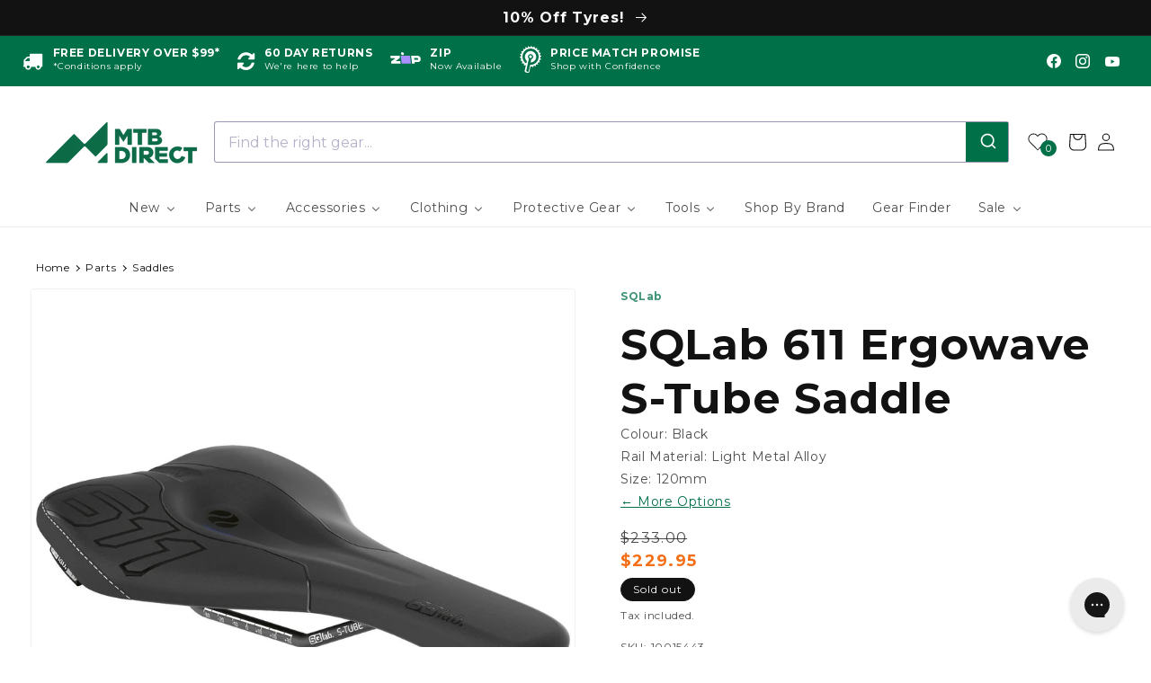

--- FILE ---
content_type: text/html; charset=utf-8
request_url: https://www.mtbdirect.com.au/products/sqlab-611-ergowave-s-tube-saddle-black-steel-lightweight-120mm
body_size: 82738
content:
<!doctype html>
<html class="no-js" lang="en">
  <head>
    <meta charset="utf-8">
    <meta http-equiv="X-UA-Compatible" content="IE=edge">
    <meta name="viewport" content="width=device-width,initial-scale=1">
    <meta name="theme-color" content="">

    
    <link rel="canonical" href="https://www.mtbdirect.com.au/products/sqlab-611-ergowave-s-tube-saddle">
    <link rel="preconnect" href="https://cdn.shopify.com" crossorigin><link rel="icon" type="image/png" href="//www.mtbdirect.com.au/cdn/shop/files/800_x_800px.png?crop=center&height=32&v=1768359475&width=32"><link rel="preconnect" href="https://fonts.shopifycdn.com" crossorigin>
    <title>SQLab 611 Ergowave S-Tube Saddle - Black - Steel (Lightweight) - 120mm | MTB Direct</title>
    
    
      <meta name="description" content="The 612 Ergowave was specifically designed to accommodate the requirements of both competitive and leisure cyclists both on the road or mountain bike. The wave-like shape and raised rear section provides perfect rearward support and an optimal pressure distribution which reaches deep into the body structures resulting ">
    

    

<meta property="og:site_name" content="MTB Direct Australia">
<meta property="og:url" content="https://www.mtbdirect.com.au/products/sqlab-611-ergowave-s-tube-saddle-black-steel-lightweight-120mm">
<meta property="og:title" content="SQLab 611 Ergowave S-Tube Saddle - Black - Steel (Lightweight) - 120mm">
<meta property="og:type" content="product">
<meta property="og:description" content="The 612 Ergowave was specifically designed to accommodate the requirements of both competitive and leisure cyclists both on the road or mountain bike. The wave-like shape and raised rear section provides perfect rearward support and an optimal pressure distribution which reaches deep into the body structures resulting "><meta property="og:image" content="http://www.mtbdirect.com.au/cdn/shop/files/sqlab.sattel.611.ergowave.MAIN_1800x1800_403b3189-eef4-4d80-b2ef-e606e7b59dd4.jpg?v=1694979746">
  <meta property="og:image:secure_url" content="https://www.mtbdirect.com.au/cdn/shop/files/sqlab.sattel.611.ergowave.MAIN_1800x1800_403b3189-eef4-4d80-b2ef-e606e7b59dd4.jpg?v=1694979746">
  <meta property="og:image:width" content="1500">
  <meta property="og:image:height" content="1500"><meta property="og:price:amount" content="229.95">
  <meta property="og:price:currency" content="AUD"><meta name="twitter:card" content="summary_large_image">
<meta name="twitter:title" content="SQLab 611 Ergowave S-Tube Saddle - Black - Steel (Lightweight) - 120mm">
<meta name="twitter:description" content="The 612 Ergowave was specifically designed to accommodate the requirements of both competitive and leisure cyclists both on the road or mountain bike. The wave-like shape and raised rear section provides perfect rearward support and an optimal pressure distribution which reaches deep into the body structures resulting ">


    <script src="//www.mtbdirect.com.au/cdn/shop/t/3/assets/global.js?v=40544086749569207761657170136" defer="defer"></script>
    
    
    
    <script>window.performance && window.performance.mark && window.performance.mark('shopify.content_for_header.start');</script><meta name="google-site-verification" content="NwXqXx2-eWHNE7mEJJALUJYL6Zk0CQKmudseWcoD2Wg">
<meta id="shopify-digital-wallet" name="shopify-digital-wallet" content="/57570525229/digital_wallets/dialog">
<meta name="shopify-checkout-api-token" content="3c24b822001a14ed988f1c03bd23d52b">
<meta id="in-context-paypal-metadata" data-shop-id="57570525229" data-venmo-supported="false" data-environment="production" data-locale="en_US" data-paypal-v4="true" data-currency="AUD">
<link rel="alternate" type="application/json+oembed" href="https://www.mtbdirect.com.au/products/sqlab-611-ergowave-s-tube-saddle-black-steel-lightweight-120mm.oembed">
<script async="async" src="/checkouts/internal/preloads.js?locale=en-AU"></script>
<link rel="preconnect" href="https://shop.app" crossorigin="anonymous">
<script async="async" src="https://shop.app/checkouts/internal/preloads.js?locale=en-AU&shop_id=57570525229" crossorigin="anonymous"></script>
<script id="apple-pay-shop-capabilities" type="application/json">{"shopId":57570525229,"countryCode":"AU","currencyCode":"AUD","merchantCapabilities":["supports3DS"],"merchantId":"gid:\/\/shopify\/Shop\/57570525229","merchantName":"MTB Direct Australia","requiredBillingContactFields":["postalAddress","email","phone"],"requiredShippingContactFields":["postalAddress","email","phone"],"shippingType":"shipping","supportedNetworks":["visa","masterCard"],"total":{"type":"pending","label":"MTB Direct Australia","amount":"1.00"},"shopifyPaymentsEnabled":true,"supportsSubscriptions":true}</script>
<script id="shopify-features" type="application/json">{"accessToken":"3c24b822001a14ed988f1c03bd23d52b","betas":["rich-media-storefront-analytics"],"domain":"www.mtbdirect.com.au","predictiveSearch":true,"shopId":57570525229,"locale":"en"}</script>
<script>var Shopify = Shopify || {};
Shopify.shop = "mtb-direct-au.myshopify.com";
Shopify.locale = "en";
Shopify.currency = {"active":"AUD","rate":"1.0"};
Shopify.country = "AU";
Shopify.theme = {"name":"mtbd-shopify-theme\/main","id":124768321581,"schema_name":"Dawn","schema_version":"5.0.0","theme_store_id":null,"role":"main"};
Shopify.theme.handle = "null";
Shopify.theme.style = {"id":null,"handle":null};
Shopify.cdnHost = "www.mtbdirect.com.au/cdn";
Shopify.routes = Shopify.routes || {};
Shopify.routes.root = "/";</script>
<script type="module">!function(o){(o.Shopify=o.Shopify||{}).modules=!0}(window);</script>
<script>!function(o){function n(){var o=[];function n(){o.push(Array.prototype.slice.apply(arguments))}return n.q=o,n}var t=o.Shopify=o.Shopify||{};t.loadFeatures=n(),t.autoloadFeatures=n()}(window);</script>
<script>
  window.ShopifyPay = window.ShopifyPay || {};
  window.ShopifyPay.apiHost = "shop.app\/pay";
  window.ShopifyPay.redirectState = null;
</script>
<script id="shop-js-analytics" type="application/json">{"pageType":"product"}</script>
<script defer="defer" async type="module" src="//www.mtbdirect.com.au/cdn/shopifycloud/shop-js/modules/v2/client.init-shop-cart-sync_BdyHc3Nr.en.esm.js"></script>
<script defer="defer" async type="module" src="//www.mtbdirect.com.au/cdn/shopifycloud/shop-js/modules/v2/chunk.common_Daul8nwZ.esm.js"></script>
<script type="module">
  await import("//www.mtbdirect.com.au/cdn/shopifycloud/shop-js/modules/v2/client.init-shop-cart-sync_BdyHc3Nr.en.esm.js");
await import("//www.mtbdirect.com.au/cdn/shopifycloud/shop-js/modules/v2/chunk.common_Daul8nwZ.esm.js");

  window.Shopify.SignInWithShop?.initShopCartSync?.({"fedCMEnabled":true,"windoidEnabled":true});

</script>
<script>
  window.Shopify = window.Shopify || {};
  if (!window.Shopify.featureAssets) window.Shopify.featureAssets = {};
  window.Shopify.featureAssets['shop-js'] = {"shop-cart-sync":["modules/v2/client.shop-cart-sync_QYOiDySF.en.esm.js","modules/v2/chunk.common_Daul8nwZ.esm.js"],"init-fed-cm":["modules/v2/client.init-fed-cm_DchLp9rc.en.esm.js","modules/v2/chunk.common_Daul8nwZ.esm.js"],"shop-button":["modules/v2/client.shop-button_OV7bAJc5.en.esm.js","modules/v2/chunk.common_Daul8nwZ.esm.js"],"init-windoid":["modules/v2/client.init-windoid_DwxFKQ8e.en.esm.js","modules/v2/chunk.common_Daul8nwZ.esm.js"],"shop-cash-offers":["modules/v2/client.shop-cash-offers_DWtL6Bq3.en.esm.js","modules/v2/chunk.common_Daul8nwZ.esm.js","modules/v2/chunk.modal_CQq8HTM6.esm.js"],"shop-toast-manager":["modules/v2/client.shop-toast-manager_CX9r1SjA.en.esm.js","modules/v2/chunk.common_Daul8nwZ.esm.js"],"init-shop-email-lookup-coordinator":["modules/v2/client.init-shop-email-lookup-coordinator_UhKnw74l.en.esm.js","modules/v2/chunk.common_Daul8nwZ.esm.js"],"pay-button":["modules/v2/client.pay-button_DzxNnLDY.en.esm.js","modules/v2/chunk.common_Daul8nwZ.esm.js"],"avatar":["modules/v2/client.avatar_BTnouDA3.en.esm.js"],"init-shop-cart-sync":["modules/v2/client.init-shop-cart-sync_BdyHc3Nr.en.esm.js","modules/v2/chunk.common_Daul8nwZ.esm.js"],"shop-login-button":["modules/v2/client.shop-login-button_D8B466_1.en.esm.js","modules/v2/chunk.common_Daul8nwZ.esm.js","modules/v2/chunk.modal_CQq8HTM6.esm.js"],"init-customer-accounts-sign-up":["modules/v2/client.init-customer-accounts-sign-up_C8fpPm4i.en.esm.js","modules/v2/client.shop-login-button_D8B466_1.en.esm.js","modules/v2/chunk.common_Daul8nwZ.esm.js","modules/v2/chunk.modal_CQq8HTM6.esm.js"],"init-shop-for-new-customer-accounts":["modules/v2/client.init-shop-for-new-customer-accounts_CVTO0Ztu.en.esm.js","modules/v2/client.shop-login-button_D8B466_1.en.esm.js","modules/v2/chunk.common_Daul8nwZ.esm.js","modules/v2/chunk.modal_CQq8HTM6.esm.js"],"init-customer-accounts":["modules/v2/client.init-customer-accounts_dRgKMfrE.en.esm.js","modules/v2/client.shop-login-button_D8B466_1.en.esm.js","modules/v2/chunk.common_Daul8nwZ.esm.js","modules/v2/chunk.modal_CQq8HTM6.esm.js"],"shop-follow-button":["modules/v2/client.shop-follow-button_CkZpjEct.en.esm.js","modules/v2/chunk.common_Daul8nwZ.esm.js","modules/v2/chunk.modal_CQq8HTM6.esm.js"],"lead-capture":["modules/v2/client.lead-capture_BntHBhfp.en.esm.js","modules/v2/chunk.common_Daul8nwZ.esm.js","modules/v2/chunk.modal_CQq8HTM6.esm.js"],"checkout-modal":["modules/v2/client.checkout-modal_CfxcYbTm.en.esm.js","modules/v2/chunk.common_Daul8nwZ.esm.js","modules/v2/chunk.modal_CQq8HTM6.esm.js"],"shop-login":["modules/v2/client.shop-login_Da4GZ2H6.en.esm.js","modules/v2/chunk.common_Daul8nwZ.esm.js","modules/v2/chunk.modal_CQq8HTM6.esm.js"],"payment-terms":["modules/v2/client.payment-terms_MV4M3zvL.en.esm.js","modules/v2/chunk.common_Daul8nwZ.esm.js","modules/v2/chunk.modal_CQq8HTM6.esm.js"]};
</script>
<script>(function() {
  var isLoaded = false;
  function asyncLoad() {
    if (isLoaded) return;
    isLoaded = true;
    var urls = ["https:\/\/redirectify.app\/script_tags\/tracking.js?shop=mtb-direct-au.myshopify.com","https:\/\/static.returngo.ai\/master.returngo.ai\/returngo.min.js?shop=mtb-direct-au.myshopify.com","https:\/\/static.klaviyo.com\/onsite\/js\/klaviyo.js?company_id=KgHKLp\u0026shop=mtb-direct-au.myshopify.com","https:\/\/config.gorgias.chat\/bundle-loader\/01GYCCE081HJYV2QDWHX65XVXS?source=shopify1click\u0026shop=mtb-direct-au.myshopify.com","\/\/cdn.shopify.com\/proxy\/d015a90920468be7b612e13388d17b48d85d652779d59101de8e58927ce60d36\/aiodstag.cirkleinc.com\/?shop=mtb-direct-au.myshopify.com\u0026sp-cache-control=cHVibGljLCBtYXgtYWdlPTkwMA","https:\/\/cdn.9gtb.com\/loader.js?g_cvt_id=5c67a1e3-3418-4090-be71-38c824695945\u0026shop=mtb-direct-au.myshopify.com"];
    for (var i = 0; i < urls.length; i++) {
      var s = document.createElement('script');
      s.type = 'text/javascript';
      s.async = true;
      s.src = urls[i];
      var x = document.getElementsByTagName('script')[0];
      x.parentNode.insertBefore(s, x);
    }
  };
  if(window.attachEvent) {
    window.attachEvent('onload', asyncLoad);
  } else {
    window.addEventListener('load', asyncLoad, false);
  }
})();</script>
<script id="__st">var __st={"a":57570525229,"offset":36000,"reqid":"d3a167f1-99c6-4724-ace0-9f9d289e8073-1769030067","pageurl":"www.mtbdirect.com.au\/products\/sqlab-611-ergowave-s-tube-saddle-black-steel-lightweight-120mm","u":"9a2a80d80593","p":"product","rtyp":"product","rid":7426137391149};</script>
<script>window.ShopifyPaypalV4VisibilityTracking = true;</script>
<script id="captcha-bootstrap">!function(){'use strict';const t='contact',e='account',n='new_comment',o=[[t,t],['blogs',n],['comments',n],[t,'customer']],c=[[e,'customer_login'],[e,'guest_login'],[e,'recover_customer_password'],[e,'create_customer']],r=t=>t.map((([t,e])=>`form[action*='/${t}']:not([data-nocaptcha='true']) input[name='form_type'][value='${e}']`)).join(','),a=t=>()=>t?[...document.querySelectorAll(t)].map((t=>t.form)):[];function s(){const t=[...o],e=r(t);return a(e)}const i='password',u='form_key',d=['recaptcha-v3-token','g-recaptcha-response','h-captcha-response',i],f=()=>{try{return window.sessionStorage}catch{return}},m='__shopify_v',_=t=>t.elements[u];function p(t,e,n=!1){try{const o=window.sessionStorage,c=JSON.parse(o.getItem(e)),{data:r}=function(t){const{data:e,action:n}=t;return t[m]||n?{data:e,action:n}:{data:t,action:n}}(c);for(const[e,n]of Object.entries(r))t.elements[e]&&(t.elements[e].value=n);n&&o.removeItem(e)}catch(o){console.error('form repopulation failed',{error:o})}}const l='form_type',E='cptcha';function T(t){t.dataset[E]=!0}const w=window,h=w.document,L='Shopify',v='ce_forms',y='captcha';let A=!1;((t,e)=>{const n=(g='f06e6c50-85a8-45c8-87d0-21a2b65856fe',I='https://cdn.shopify.com/shopifycloud/storefront-forms-hcaptcha/ce_storefront_forms_captcha_hcaptcha.v1.5.2.iife.js',D={infoText:'Protected by hCaptcha',privacyText:'Privacy',termsText:'Terms'},(t,e,n)=>{const o=w[L][v],c=o.bindForm;if(c)return c(t,g,e,D).then(n);var r;o.q.push([[t,g,e,D],n]),r=I,A||(h.body.append(Object.assign(h.createElement('script'),{id:'captcha-provider',async:!0,src:r})),A=!0)});var g,I,D;w[L]=w[L]||{},w[L][v]=w[L][v]||{},w[L][v].q=[],w[L][y]=w[L][y]||{},w[L][y].protect=function(t,e){n(t,void 0,e),T(t)},Object.freeze(w[L][y]),function(t,e,n,w,h,L){const[v,y,A,g]=function(t,e,n){const i=e?o:[],u=t?c:[],d=[...i,...u],f=r(d),m=r(i),_=r(d.filter((([t,e])=>n.includes(e))));return[a(f),a(m),a(_),s()]}(w,h,L),I=t=>{const e=t.target;return e instanceof HTMLFormElement?e:e&&e.form},D=t=>v().includes(t);t.addEventListener('submit',(t=>{const e=I(t);if(!e)return;const n=D(e)&&!e.dataset.hcaptchaBound&&!e.dataset.recaptchaBound,o=_(e),c=g().includes(e)&&(!o||!o.value);(n||c)&&t.preventDefault(),c&&!n&&(function(t){try{if(!f())return;!function(t){const e=f();if(!e)return;const n=_(t);if(!n)return;const o=n.value;o&&e.removeItem(o)}(t);const e=Array.from(Array(32),(()=>Math.random().toString(36)[2])).join('');!function(t,e){_(t)||t.append(Object.assign(document.createElement('input'),{type:'hidden',name:u})),t.elements[u].value=e}(t,e),function(t,e){const n=f();if(!n)return;const o=[...t.querySelectorAll(`input[type='${i}']`)].map((({name:t})=>t)),c=[...d,...o],r={};for(const[a,s]of new FormData(t).entries())c.includes(a)||(r[a]=s);n.setItem(e,JSON.stringify({[m]:1,action:t.action,data:r}))}(t,e)}catch(e){console.error('failed to persist form',e)}}(e),e.submit())}));const S=(t,e)=>{t&&!t.dataset[E]&&(n(t,e.some((e=>e===t))),T(t))};for(const o of['focusin','change'])t.addEventListener(o,(t=>{const e=I(t);D(e)&&S(e,y())}));const B=e.get('form_key'),M=e.get(l),P=B&&M;t.addEventListener('DOMContentLoaded',(()=>{const t=y();if(P)for(const e of t)e.elements[l].value===M&&p(e,B);[...new Set([...A(),...v().filter((t=>'true'===t.dataset.shopifyCaptcha))])].forEach((e=>S(e,t)))}))}(h,new URLSearchParams(w.location.search),n,t,e,['guest_login'])})(!0,!0)}();</script>
<script integrity="sha256-4kQ18oKyAcykRKYeNunJcIwy7WH5gtpwJnB7kiuLZ1E=" data-source-attribution="shopify.loadfeatures" defer="defer" src="//www.mtbdirect.com.au/cdn/shopifycloud/storefront/assets/storefront/load_feature-a0a9edcb.js" crossorigin="anonymous"></script>
<script crossorigin="anonymous" defer="defer" src="//www.mtbdirect.com.au/cdn/shopifycloud/storefront/assets/shopify_pay/storefront-65b4c6d7.js?v=20250812"></script>
<script data-source-attribution="shopify.dynamic_checkout.dynamic.init">var Shopify=Shopify||{};Shopify.PaymentButton=Shopify.PaymentButton||{isStorefrontPortableWallets:!0,init:function(){window.Shopify.PaymentButton.init=function(){};var t=document.createElement("script");t.src="https://www.mtbdirect.com.au/cdn/shopifycloud/portable-wallets/latest/portable-wallets.en.js",t.type="module",document.head.appendChild(t)}};
</script>
<script data-source-attribution="shopify.dynamic_checkout.buyer_consent">
  function portableWalletsHideBuyerConsent(e){var t=document.getElementById("shopify-buyer-consent"),n=document.getElementById("shopify-subscription-policy-button");t&&n&&(t.classList.add("hidden"),t.setAttribute("aria-hidden","true"),n.removeEventListener("click",e))}function portableWalletsShowBuyerConsent(e){var t=document.getElementById("shopify-buyer-consent"),n=document.getElementById("shopify-subscription-policy-button");t&&n&&(t.classList.remove("hidden"),t.removeAttribute("aria-hidden"),n.addEventListener("click",e))}window.Shopify?.PaymentButton&&(window.Shopify.PaymentButton.hideBuyerConsent=portableWalletsHideBuyerConsent,window.Shopify.PaymentButton.showBuyerConsent=portableWalletsShowBuyerConsent);
</script>
<script data-source-attribution="shopify.dynamic_checkout.cart.bootstrap">document.addEventListener("DOMContentLoaded",(function(){function t(){return document.querySelector("shopify-accelerated-checkout-cart, shopify-accelerated-checkout")}if(t())Shopify.PaymentButton.init();else{new MutationObserver((function(e,n){t()&&(Shopify.PaymentButton.init(),n.disconnect())})).observe(document.body,{childList:!0,subtree:!0})}}));
</script>
<link id="shopify-accelerated-checkout-styles" rel="stylesheet" media="screen" href="https://www.mtbdirect.com.au/cdn/shopifycloud/portable-wallets/latest/accelerated-checkout-backwards-compat.css" crossorigin="anonymous">
<style id="shopify-accelerated-checkout-cart">
        #shopify-buyer-consent {
  margin-top: 1em;
  display: inline-block;
  width: 100%;
}

#shopify-buyer-consent.hidden {
  display: none;
}

#shopify-subscription-policy-button {
  background: none;
  border: none;
  padding: 0;
  text-decoration: underline;
  font-size: inherit;
  cursor: pointer;
}

#shopify-subscription-policy-button::before {
  box-shadow: none;
}

      </style>
<script id="sections-script" data-sections="header,footer" defer="defer" src="//www.mtbdirect.com.au/cdn/shop/t/3/compiled_assets/scripts.js?v=52186"></script>
<script>window.performance && window.performance.mark && window.performance.mark('shopify.content_for_header.end');</script>


    <style data-shopify>
      @font-face {
  font-family: Montserrat;
  font-weight: 400;
  font-style: normal;
  font-display: swap;
  src: url("//www.mtbdirect.com.au/cdn/fonts/montserrat/montserrat_n4.81949fa0ac9fd2021e16436151e8eaa539321637.woff2") format("woff2"),
       url("//www.mtbdirect.com.au/cdn/fonts/montserrat/montserrat_n4.a6c632ca7b62da89c3594789ba828388aac693fe.woff") format("woff");
}

      @font-face {
  font-family: Montserrat;
  font-weight: 700;
  font-style: normal;
  font-display: swap;
  src: url("//www.mtbdirect.com.au/cdn/fonts/montserrat/montserrat_n7.3c434e22befd5c18a6b4afadb1e3d77c128c7939.woff2") format("woff2"),
       url("//www.mtbdirect.com.au/cdn/fonts/montserrat/montserrat_n7.5d9fa6e2cae713c8fb539a9876489d86207fe957.woff") format("woff");
}

      @font-face {
  font-family: Montserrat;
  font-weight: 400;
  font-style: italic;
  font-display: swap;
  src: url("//www.mtbdirect.com.au/cdn/fonts/montserrat/montserrat_i4.5a4ea298b4789e064f62a29aafc18d41f09ae59b.woff2") format("woff2"),
       url("//www.mtbdirect.com.au/cdn/fonts/montserrat/montserrat_i4.072b5869c5e0ed5b9d2021e4c2af132e16681ad2.woff") format("woff");
}

      @font-face {
  font-family: Montserrat;
  font-weight: 700;
  font-style: italic;
  font-display: swap;
  src: url("//www.mtbdirect.com.au/cdn/fonts/montserrat/montserrat_i7.a0d4a463df4f146567d871890ffb3c80408e7732.woff2") format("woff2"),
       url("//www.mtbdirect.com.au/cdn/fonts/montserrat/montserrat_i7.f6ec9f2a0681acc6f8152c40921d2a4d2e1a2c78.woff") format("woff");
}

      @font-face {
  font-family: Montserrat;
  font-weight: 700;
  font-style: normal;
  font-display: swap;
  src: url("//www.mtbdirect.com.au/cdn/fonts/montserrat/montserrat_n7.3c434e22befd5c18a6b4afadb1e3d77c128c7939.woff2") format("woff2"),
       url("//www.mtbdirect.com.au/cdn/fonts/montserrat/montserrat_n7.5d9fa6e2cae713c8fb539a9876489d86207fe957.woff") format("woff");
}


      :root {
        --font-body-family: Montserrat, sans-serif;
        --font-body-style: normal;
        --font-body-weight: 400;
        --font-body-weight-bold: 700;

        --font-heading-family: Montserrat, sans-serif;
        --font-heading-style: normal;
        --font-heading-weight: 700;

        --font-body-scale: 1.0;
        --font-heading-scale: 1.2;

        --color-base-text: 18, 18, 18;
        --color-shadow: 18, 18, 18;
        --color-base-background-1: 255, 255, 255;
        --color-base-background-2: 246, 246, 246;
        --color-base-solid-button-labels: 255, 255, 255;
        --color-base-outline-button-labels: 0, 112, 73;
        --color-base-review-stars: 255, 210, 0;
        --color-base-do-not-ship-international: 221, 115, 29;
        --color-base-special-order: 250, 178, 40;
        --color-base-dropship: 147, 220, 0;
        --color-base-heavy-bulky: 241, 150, 91;
        --color-base-deep-orange: 	255, 88, 18;

        --color-base-new-arrivals: 0, 112, 73;
        --color-base-new-arrivals-text: 255, 255, 255;
        --color-base-lifetime-warranty: 112, 0, 70;
        --color-base-lifetime-warranty-text: 255, 255, 255;
        --color-base-exclusive: 8, 132, 132;
        --color-base-exclusive-text: 255, 255, 255;   
        --color-base-teams-pick: 0, 112, 73;
        --color-base-teams-pick-text: 255, 255, 255;
        --color-base-best-seller: 211, 14, 119;
        --color-base-best-seller-text: 255, 255, 255;

        --color-base-custom-badge-1: 0, 112, 73;
        --color-base-custom-badge-1-text: 255, 255, 255;
        --color-base-custom-badge-2: 0, 112, 73;
        --color-base-custom-badge-2-text: 255, 255, 255;
        --color-base-custom-badge-3: 0, 112, 73;
        --color-base-custom-badge-3-text: 255, 255, 255;
        --color-base-custom-badge-4: 0, 112, 73;
        --color-base-custom-badge-4-text: 255, 255, 255;
        --color-base-custom-badge-5: 0, 112, 73;
        --color-base-custom-badge-5-text: 255, 255, 255;

        --color-base-accent-1: 0, 112, 73;
        --color-base-accent-2: 244, 111, 23;
        --color-base-custom-sale-badge: 226, 33, 32;
        --color-base-clearance-badge: 226, 33, 32;
        --payment-terms-background-color: #ffffff;

        --gradient-base-background-1: #ffffff;
        --gradient-base-background-2: #f6f6f6;
        --gradient-base-accent-1: #007049;
        --gradient-base-accent-2: #f46f17;

        --media-padding: px;
        --media-border-opacity: 0.05;
        --media-border-width: 1px;
        --media-radius: 4px;
        --media-shadow-opacity: 0.0;
        --media-shadow-horizontal-offset: 0px;
        --media-shadow-vertical-offset: 4px;
        --media-shadow-blur-radius: 5px;

        --page-width: 120rem;
        --page-width-margin: 0rem;

        --card-image-padding: 0.0rem;
        --card-corner-radius: 0.4rem;
        --card-text-alignment: left;
        --card-border-width: 0.0rem;
        --card-border-opacity: 0.1;
        --card-shadow-opacity: 0.0;
        --card-shadow-horizontal-offset: 0.0rem;
        --card-shadow-vertical-offset: 0.0rem;
        --card-shadow-blur-radius: 0.0rem;

        --badge-corner-radius: 4.0rem;

        --popup-border-width: 1px;
        --popup-border-opacity: 0.1;
        --popup-corner-radius: 0px;
        --popup-shadow-opacity: 0.0;
        --popup-shadow-horizontal-offset: 0px;
        --popup-shadow-vertical-offset: 4px;
        --popup-shadow-blur-radius: 5px;

        --drawer-border-width: 1px;
        --drawer-border-opacity: 0.1;
        --drawer-shadow-opacity: 0.0;
        --drawer-shadow-horizontal-offset: 0px;
        --drawer-shadow-vertical-offset: 4px;
        --drawer-shadow-blur-radius: 5px;

        --spacing-sections-desktop: 0px;
        --spacing-sections-mobile: 0px;

        --grid-desktop-vertical-spacing: 20px;
        --grid-desktop-horizontal-spacing: 12px;
        --grid-mobile-vertical-spacing: 10px;
        --grid-mobile-horizontal-spacing: 6px;

        --text-boxes-border-opacity: 0.0;
        --text-boxes-border-width: 0px;
        --text-boxes-radius: 0px;
        --text-boxes-shadow-opacity: 0.0;
        --text-boxes-shadow-horizontal-offset: 0px;
        --text-boxes-shadow-vertical-offset: 0px;
        --text-boxes-shadow-blur-radius: 0px;

        --buttons-radius: 4px;
        --buttons-radius-outset: 4px;
        --buttons-border-width: 0px;
        --buttons-border-opacity: 1.0;
        --buttons-shadow-opacity: 0.25;
        --buttons-shadow-horizontal-offset: 0px;
        --buttons-shadow-vertical-offset: 2px;
        --buttons-shadow-blur-radius: 5px;
        --buttons-border-offset: 0.3px;

        --inputs-radius: 4px;
        --inputs-border-width: 1px;
        --inputs-border-opacity: 0.15;
        --inputs-shadow-opacity: 0.15;
        --inputs-shadow-horizontal-offset: 0px;
        --inputs-margin-offset: 2px;
        --inputs-shadow-vertical-offset: 2px;
        --inputs-shadow-blur-radius: 5px;
        --inputs-radius-outset: 5px;

        --variant-pills-radius: 40px;
        --variant-pills-border-width: 1px;
        --variant-pills-border-opacity: 0.55;
        --variant-pills-shadow-opacity: 0.0;
        --variant-pills-shadow-horizontal-offset: 0px;
        --variant-pills-shadow-vertical-offset: 4px;
        --variant-pills-shadow-blur-radius: 5px;
      }

      *,
      *::before,
      *::after {
        box-sizing: inherit;
      }

      html {
        box-sizing: border-box;
        font-size: calc(var(--font-body-scale) * 62.5%);
        height: 100%;
      }

      body {
        display: grid;
        grid-template-rows: auto auto 1fr auto;
        grid-template-columns: 100%;
        min-height: 100%;
        margin: 0;
        font-size: 1.5rem;
        letter-spacing: 0.06rem;
        line-height: calc(1 + 0.8 / var(--font-body-scale));
        font-family: var(--font-body-family);
        font-style: var(--font-body-style);
        font-weight: var(--font-body-weight);
      }

      @media screen and (min-width: 750px) {
        body {
          font-size: 1.6rem;
        }
      }
    </style>

    <link href="//www.mtbdirect.com.au/cdn/shop/t/3/assets/base.css?v=56068454394491334061753944738" rel="stylesheet" type="text/css" media="all" />
    <link href="//www.mtbdirect.com.au/cdn/shop/t/3/assets/font-awesome.min.css?v=54755921064934557681696288639" rel="stylesheet" type="text/css" media="all" />
<link rel="preload" as="font" href="//www.mtbdirect.com.au/cdn/fonts/montserrat/montserrat_n4.81949fa0ac9fd2021e16436151e8eaa539321637.woff2" type="font/woff2" crossorigin><link rel="preload" as="font" href="//www.mtbdirect.com.au/cdn/fonts/montserrat/montserrat_n7.3c434e22befd5c18a6b4afadb1e3d77c128c7939.woff2" type="font/woff2" crossorigin><script>document.documentElement.className = document.documentElement.className.replace('no-js', 'js');
    if (Shopify.designMode) {
      document.documentElement.classList.add('shopify-design-mode');
    }
    </script>

 <link href="//www.mtbdirect.com.au/cdn/shop/t/3/assets/cart-drawer.css?v=181954792406629499441753827733" rel="stylesheet" type="text/css" media="all" />
  <script src="//www.mtbdirect.com.au/cdn/shop/t/3/assets/cart-drawer.js?v=31253272242010876881762920826" defer="defer"></script>

<script>(() => {const installerKey = 'docapp-discount-auto-install'; const urlParams = new URLSearchParams(window.location.search); if (urlParams.get(installerKey)) {window.sessionStorage.setItem(installerKey, JSON.stringify({integrationId: urlParams.get('docapp-integration-id'), divClass: urlParams.get('docapp-install-class'), check: urlParams.get('docapp-check')}));}})();</script>

<script>(() => {const previewKey = 'docapp-discount-test'; const urlParams = new URLSearchParams(window.location.search); if (urlParams.get(previewKey)) {window.sessionStorage.setItem(previewKey, JSON.stringify({active: true, integrationId: urlParams.get('docapp-discount-inst-test')}));}})();</script><script>ccPops=window.ccPops||{};ccPops.sizeChart=ccPops.sizeChart||{};ccPops.sizeChart.collections=[290092646445,290998091821,277462482989,290092679213,277479227437,291685924909,291652141101,287039651885,270932672557,292816355373];ccPops.sizeChart.tags=["algolia-ignore","Collection:Parts","List Group:SQLab 611 Ergowave S-Tube Saddle","On Sale:Yes","Parent:SQLab 611 Ergowave S-Tube Saddle","PDP|Colour:Black","PDP|PLP|Rail Material:Light Metal Alloy","PDP|PLP|Size:120mm","PLP|Colour:Black","PLP|Product Category Filter:Saddles","Product Category:Parts\u003eSaddles","Stock Availability:Exclude Ships from Supplier","Stock Availability:Exclude Special Order"];ccPops.sizeChart.vendors="SQLab";ccPops.sizeChart.myTypes="Parts\u003eSaddles";</script><!-- Bundling App ... LJ Added to theme 2023-06-19 as per Bundling app dev instructions -->
<script>
  var ignore_csapp_cart_reload = true;
</script>
<!-- /Bundling App -->

    <script type="text/javascript">
    (function(c,l,a,r,i,t,y){
        c[a]=c[a]||function(){(c[a].q=c[a].q||[]).push(arguments)};
        t=l.createElement(r);t.async=1;t.src="https://www.clarity.ms/tag/"+i;
        y=l.getElementsByTagName(r)[0];y.parentNode.insertBefore(t,y);
    })(window, document, "clarity", "script", "ffjtr88ks2");
    </script>

    <meta name="google-site-verification" content="PBT1VjOgR8lsAgjny4vTzAqjYn9Z6XmmoB2eTVMxgYo" />

    
      




    
<!-- BEGIN app block: shopify://apps/okendo/blocks/theme-settings/bb689e69-ea70-4661-8fb7-ad24a2e23c29 --><!-- BEGIN app snippet: header-metafields -->










    <style data-oke-reviews-version="0.83.15" type="text/css" data-href="https://d3hw6dc1ow8pp2.cloudfront.net/reviews-widget-plus/css/okendo-reviews-styles.18e725f4.css"></style><style data-oke-reviews-version="0.83.15" type="text/css" data-href="https://d3hw6dc1ow8pp2.cloudfront.net/reviews-widget-plus/css/modules/okendo-star-rating.4cb378a8.css"></style><style data-oke-reviews-version="0.83.15" type="text/css" data-href="https://d3hw6dc1ow8pp2.cloudfront.net/reviews-widget-plus/css/modules/okendo-reviews-keywords.0942444f.css"></style><style data-oke-reviews-version="0.83.15" type="text/css" data-href="https://d3hw6dc1ow8pp2.cloudfront.net/reviews-widget-plus/css/modules/okendo-reviews-summary.a0c9d7d6.css"></style><style type="text/css">.okeReviews[data-oke-container],div.okeReviews{font-size:14px;font-size:var(--oke-text-regular);font-weight:400;font-family:var(--oke-text-fontFamily);line-height:1.6}.okeReviews[data-oke-container] *,.okeReviews[data-oke-container] :after,.okeReviews[data-oke-container] :before,div.okeReviews *,div.okeReviews :after,div.okeReviews :before{box-sizing:border-box}.okeReviews[data-oke-container] h1,.okeReviews[data-oke-container] h2,.okeReviews[data-oke-container] h3,.okeReviews[data-oke-container] h4,.okeReviews[data-oke-container] h5,.okeReviews[data-oke-container] h6,div.okeReviews h1,div.okeReviews h2,div.okeReviews h3,div.okeReviews h4,div.okeReviews h5,div.okeReviews h6{font-size:1em;font-weight:400;line-height:1.4;margin:0}.okeReviews[data-oke-container] ul,div.okeReviews ul{padding:0;margin:0}.okeReviews[data-oke-container] li,div.okeReviews li{list-style-type:none;padding:0}.okeReviews[data-oke-container] p,div.okeReviews p{line-height:1.8;margin:0 0 4px}.okeReviews[data-oke-container] p:last-child,div.okeReviews p:last-child{margin-bottom:0}.okeReviews[data-oke-container] a,div.okeReviews a{text-decoration:none;color:inherit}.okeReviews[data-oke-container] button,div.okeReviews button{border-radius:0;border:0;box-shadow:none;margin:0;width:auto;min-width:auto;padding:0;background-color:transparent;min-height:auto}.okeReviews[data-oke-container] button,.okeReviews[data-oke-container] input,.okeReviews[data-oke-container] select,.okeReviews[data-oke-container] textarea,div.okeReviews button,div.okeReviews input,div.okeReviews select,div.okeReviews textarea{font-family:inherit;font-size:1em}.okeReviews[data-oke-container] label,.okeReviews[data-oke-container] select,div.okeReviews label,div.okeReviews select{display:inline}.okeReviews[data-oke-container] select,div.okeReviews select{width:auto}.okeReviews[data-oke-container] article,.okeReviews[data-oke-container] aside,div.okeReviews article,div.okeReviews aside{margin:0}.okeReviews[data-oke-container] table,div.okeReviews table{background:transparent;border:0;border-collapse:collapse;border-spacing:0;font-family:inherit;font-size:1em;table-layout:auto}.okeReviews[data-oke-container] table td,.okeReviews[data-oke-container] table th,.okeReviews[data-oke-container] table tr,div.okeReviews table td,div.okeReviews table th,div.okeReviews table tr{border:0;font-family:inherit;font-size:1em}.okeReviews[data-oke-container] table td,.okeReviews[data-oke-container] table th,div.okeReviews table td,div.okeReviews table th{background:transparent;font-weight:400;letter-spacing:normal;padding:0;text-align:left;text-transform:none;vertical-align:middle}.okeReviews[data-oke-container] table tr:hover td,.okeReviews[data-oke-container] table tr:hover th,div.okeReviews table tr:hover td,div.okeReviews table tr:hover th{background:transparent}.okeReviews[data-oke-container] fieldset,div.okeReviews fieldset{border:0;padding:0;margin:0;min-width:0}.okeReviews[data-oke-container] img,.okeReviews[data-oke-container] svg,div.okeReviews img,div.okeReviews svg{max-width:none}.okeReviews[data-oke-container] div:empty,div.okeReviews div:empty{display:block}.okeReviews[data-oke-container] .oke-icon:before,div.okeReviews .oke-icon:before{font-family:oke-widget-icons!important;font-style:normal;font-weight:400;font-variant:normal;text-transform:none;line-height:1;-webkit-font-smoothing:antialiased;-moz-osx-font-smoothing:grayscale;color:inherit}.okeReviews[data-oke-container] .oke-icon--select-arrow:before,div.okeReviews .oke-icon--select-arrow:before{content:""}.okeReviews[data-oke-container] .oke-icon--loading:before,div.okeReviews .oke-icon--loading:before{content:""}.okeReviews[data-oke-container] .oke-icon--pencil:before,div.okeReviews .oke-icon--pencil:before{content:""}.okeReviews[data-oke-container] .oke-icon--filter:before,div.okeReviews .oke-icon--filter:before{content:""}.okeReviews[data-oke-container] .oke-icon--play:before,div.okeReviews .oke-icon--play:before{content:""}.okeReviews[data-oke-container] .oke-icon--tick-circle:before,div.okeReviews .oke-icon--tick-circle:before{content:""}.okeReviews[data-oke-container] .oke-icon--chevron-left:before,div.okeReviews .oke-icon--chevron-left:before{content:""}.okeReviews[data-oke-container] .oke-icon--chevron-right:before,div.okeReviews .oke-icon--chevron-right:before{content:""}.okeReviews[data-oke-container] .oke-icon--thumbs-down:before,div.okeReviews .oke-icon--thumbs-down:before{content:""}.okeReviews[data-oke-container] .oke-icon--thumbs-up:before,div.okeReviews .oke-icon--thumbs-up:before{content:""}.okeReviews[data-oke-container] .oke-icon--close:before,div.okeReviews .oke-icon--close:before{content:""}.okeReviews[data-oke-container] .oke-icon--chevron-up:before,div.okeReviews .oke-icon--chevron-up:before{content:""}.okeReviews[data-oke-container] .oke-icon--chevron-down:before,div.okeReviews .oke-icon--chevron-down:before{content:""}.okeReviews[data-oke-container] .oke-icon--star:before,div.okeReviews .oke-icon--star:before{content:""}.okeReviews[data-oke-container] .oke-icon--magnifying-glass:before,div.okeReviews .oke-icon--magnifying-glass:before{content:""}@font-face{font-family:oke-widget-icons;src:url(https://d3hw6dc1ow8pp2.cloudfront.net/reviews-widget-plus/fonts/oke-widget-icons.ttf) format("truetype"),url(https://d3hw6dc1ow8pp2.cloudfront.net/reviews-widget-plus/fonts/oke-widget-icons.woff) format("woff"),url(https://d3hw6dc1ow8pp2.cloudfront.net/reviews-widget-plus/img/oke-widget-icons.bc0d6b0a.svg) format("svg");font-weight:400;font-style:normal;font-display:swap}.okeReviews[data-oke-container] .oke-button,div.okeReviews .oke-button{display:inline-block;border-style:solid;border-color:var(--oke-button-borderColor);border-width:var(--oke-button-borderWidth);background-color:var(--oke-button-backgroundColor);line-height:1;padding:12px 24px;margin:0;border-radius:var(--oke-button-borderRadius);color:var(--oke-button-textColor);text-align:center;position:relative;font-weight:var(--oke-button-fontWeight);font-size:var(--oke-button-fontSize);font-family:var(--oke-button-fontFamily);outline:0}.okeReviews[data-oke-container] .oke-button-text,.okeReviews[data-oke-container] .oke-button .oke-icon,div.okeReviews .oke-button-text,div.okeReviews .oke-button .oke-icon{line-height:1}.okeReviews[data-oke-container] .oke-button.oke-is-loading,div.okeReviews .oke-button.oke-is-loading{position:relative}.okeReviews[data-oke-container] .oke-button.oke-is-loading:before,div.okeReviews .oke-button.oke-is-loading:before{font-family:oke-widget-icons!important;font-style:normal;font-weight:400;font-variant:normal;text-transform:none;line-height:1;-webkit-font-smoothing:antialiased;-moz-osx-font-smoothing:grayscale;content:"";color:undefined;font-size:12px;display:inline-block;animation:oke-spin 1s linear infinite;position:absolute;width:12px;height:12px;top:0;left:0;bottom:0;right:0;margin:auto}.okeReviews[data-oke-container] .oke-button.oke-is-loading>*,div.okeReviews .oke-button.oke-is-loading>*{opacity:0}.okeReviews[data-oke-container] .oke-button.oke-is-active,div.okeReviews .oke-button.oke-is-active{background-color:var(--oke-button-backgroundColorActive);color:var(--oke-button-textColorActive);border-color:var(--oke-button-borderColorActive)}.okeReviews[data-oke-container] .oke-button:not(.oke-is-loading),div.okeReviews .oke-button:not(.oke-is-loading){cursor:pointer}.okeReviews[data-oke-container] .oke-button:not(.oke-is-loading):not(.oke-is-active):hover,div.okeReviews .oke-button:not(.oke-is-loading):not(.oke-is-active):hover{background-color:var(--oke-button-backgroundColorHover);color:var(--oke-button-textColorHover);border-color:var(--oke-button-borderColorHover);box-shadow:0 0 0 2px var(--oke-button-backgroundColorHover)}.okeReviews[data-oke-container] .oke-button:not(.oke-is-loading):not(.oke-is-active):active,.okeReviews[data-oke-container] .oke-button:not(.oke-is-loading):not(.oke-is-active):hover:active,div.okeReviews .oke-button:not(.oke-is-loading):not(.oke-is-active):active,div.okeReviews .oke-button:not(.oke-is-loading):not(.oke-is-active):hover:active{background-color:var(--oke-button-backgroundColorActive);color:var(--oke-button-textColorActive);border-color:var(--oke-button-borderColorActive)}.okeReviews[data-oke-container] .oke-title,div.okeReviews .oke-title{font-weight:var(--oke-title-fontWeight);font-size:var(--oke-title-fontSize);font-family:var(--oke-title-fontFamily)}.okeReviews[data-oke-container] .oke-bodyText,div.okeReviews .oke-bodyText{font-weight:var(--oke-bodyText-fontWeight);font-size:var(--oke-bodyText-fontSize);font-family:var(--oke-bodyText-fontFamily)}.okeReviews[data-oke-container] .oke-linkButton,div.okeReviews .oke-linkButton{cursor:pointer;font-weight:700;pointer-events:auto;text-decoration:underline}.okeReviews[data-oke-container] .oke-linkButton:hover,div.okeReviews .oke-linkButton:hover{text-decoration:none}.okeReviews[data-oke-container] .oke-readMore,div.okeReviews .oke-readMore{cursor:pointer;color:inherit;text-decoration:underline}.okeReviews[data-oke-container] .oke-select,div.okeReviews .oke-select{cursor:pointer;background-repeat:no-repeat;background-position-x:100%;background-position-y:50%;border:none;padding:0 24px 0 12px;-moz-appearance:none;appearance:none;color:inherit;-webkit-appearance:none;background-color:transparent;background-image:url("data:image/svg+xml;charset=utf-8,%3Csvg fill='currentColor' xmlns='http://www.w3.org/2000/svg' viewBox='0 0 24 24'%3E%3Cpath d='M7 10l5 5 5-5z'/%3E%3Cpath d='M0 0h24v24H0z' fill='none'/%3E%3C/svg%3E");outline-offset:4px}.okeReviews[data-oke-container] .oke-select:disabled,div.okeReviews .oke-select:disabled{background-color:transparent;background-image:url("data:image/svg+xml;charset=utf-8,%3Csvg fill='%239a9db1' xmlns='http://www.w3.org/2000/svg' viewBox='0 0 24 24'%3E%3Cpath d='M7 10l5 5 5-5z'/%3E%3Cpath d='M0 0h24v24H0z' fill='none'/%3E%3C/svg%3E")}.okeReviews[data-oke-container] .oke-loader,div.okeReviews .oke-loader{position:relative}.okeReviews[data-oke-container] .oke-loader:before,div.okeReviews .oke-loader:before{font-family:oke-widget-icons!important;font-style:normal;font-weight:400;font-variant:normal;text-transform:none;line-height:1;-webkit-font-smoothing:antialiased;-moz-osx-font-smoothing:grayscale;content:"";color:var(--oke-text-secondaryColor);font-size:12px;display:inline-block;animation:oke-spin 1s linear infinite;position:absolute;width:12px;height:12px;top:0;left:0;bottom:0;right:0;margin:auto}.okeReviews[data-oke-container] .oke-a11yText,div.okeReviews .oke-a11yText{border:0;clip:rect(0 0 0 0);height:1px;margin:-1px;overflow:hidden;padding:0;position:absolute;width:1px}.okeReviews[data-oke-container] .oke-hidden,div.okeReviews .oke-hidden{display:none}.okeReviews[data-oke-container] .oke-modal,div.okeReviews .oke-modal{bottom:0;left:0;overflow:auto;position:fixed;right:0;top:0;z-index:2147483647;max-height:100%;background-color:rgba(0,0,0,.5);padding:40px 0 32px}@media only screen and (min-width:1024px){.okeReviews[data-oke-container] .oke-modal,div.okeReviews .oke-modal{display:flex;align-items:center;padding:48px 0}}.okeReviews[data-oke-container] .oke-modal ::-moz-selection,div.okeReviews .oke-modal ::-moz-selection{background-color:rgba(39,45,69,.2)}.okeReviews[data-oke-container] .oke-modal ::selection,div.okeReviews .oke-modal ::selection{background-color:rgba(39,45,69,.2)}.okeReviews[data-oke-container] .oke-modal,.okeReviews[data-oke-container] .oke-modal p,div.okeReviews .oke-modal,div.okeReviews .oke-modal p{color:#272d45}.okeReviews[data-oke-container] .oke-modal-content,div.okeReviews .oke-modal-content{background-color:#fff;margin:auto;position:relative;will-change:transform,opacity;width:calc(100% - 64px)}@media only screen and (min-width:1024px){.okeReviews[data-oke-container] .oke-modal-content,div.okeReviews .oke-modal-content{max-width:1000px}}.okeReviews[data-oke-container] .oke-modal-close,div.okeReviews .oke-modal-close{cursor:pointer;position:absolute;width:32px;height:32px;top:-32px;padding:4px;right:-4px;line-height:1}.okeReviews[data-oke-container] .oke-modal-close:before,div.okeReviews .oke-modal-close:before{font-family:oke-widget-icons!important;font-style:normal;font-weight:400;font-variant:normal;text-transform:none;line-height:1;-webkit-font-smoothing:antialiased;-moz-osx-font-smoothing:grayscale;content:"";color:#fff;font-size:24px;display:inline-block;width:24px;height:24px}.okeReviews[data-oke-container] .oke-modal-overlay,div.okeReviews .oke-modal-overlay{background-color:rgba(43,46,56,.9)}@media only screen and (min-width:1024px){.okeReviews[data-oke-container] .oke-modal--large .oke-modal-content,div.okeReviews .oke-modal--large .oke-modal-content{max-width:1200px}}.okeReviews[data-oke-container] .oke-modal .oke-helpful,.okeReviews[data-oke-container] .oke-modal .oke-helpful-vote-button,.okeReviews[data-oke-container] .oke-modal .oke-reviewContent-date,div.okeReviews .oke-modal .oke-helpful,div.okeReviews .oke-modal .oke-helpful-vote-button,div.okeReviews .oke-modal .oke-reviewContent-date{color:#676986}.oke-modal .okeReviews[data-oke-container].oke-w,.oke-modal div.okeReviews.oke-w{color:#272d45}.okeReviews[data-oke-container] .oke-tag,div.okeReviews .oke-tag{align-items:center;color:#272d45;display:flex;font-size:var(--oke-text-small);font-weight:600;text-align:left;position:relative;z-index:2;background-color:#f4f4f6;padding:4px 6px;border:none;border-radius:4px;gap:6px;line-height:1}.okeReviews[data-oke-container] .oke-tag svg,div.okeReviews .oke-tag svg{fill:currentColor;height:1rem}.okeReviews[data-oke-container] .hooper,div.okeReviews .hooper{height:auto}.okeReviews--left{text-align:left}.okeReviews--right{text-align:right}.okeReviews--center{text-align:center}.okeReviews :not([tabindex="-1"]):focus-visible{outline:5px auto highlight;outline:5px auto -webkit-focus-ring-color}.is-oke-modalOpen{overflow:hidden!important}img.oke-is-error{background-color:var(--oke-shadingColor);background-size:cover;background-position:50% 50%;box-shadow:inset 0 0 0 1px var(--oke-border-color)}@keyframes oke-spin{0%{transform:rotate(0deg)}to{transform:rotate(1turn)}}@keyframes oke-fade-in{0%{opacity:0}to{opacity:1}}
.oke-stars{line-height:1;position:relative;display:inline-block}.oke-stars-background svg{overflow:visible}.oke-stars-foreground{overflow:hidden;position:absolute;top:0;left:0}.oke-sr{display:inline-block;padding-top:var(--oke-starRating-spaceAbove);padding-bottom:var(--oke-starRating-spaceBelow)}.oke-sr .oke-is-clickable{cursor:pointer}.oke-sr--hidden{display:none}.oke-sr-count,.oke-sr-rating,.oke-sr-stars{display:inline-block;vertical-align:middle}.oke-sr-stars{line-height:1;margin-right:8px}.oke-sr-rating{display:none}.oke-sr-count--brackets:before{content:"("}.oke-sr-count--brackets:after{content:")"}
.oke-rk{display:block}.okeReviews[data-oke-container] .oke-reviewsKeywords-heading,div.okeReviews .oke-reviewsKeywords-heading{font-weight:700;margin-bottom:8px}.okeReviews[data-oke-container] .oke-reviewsKeywords-heading-skeleton,div.okeReviews .oke-reviewsKeywords-heading-skeleton{height:calc(var(--oke-button-fontSize) + 4px);width:150px}.okeReviews[data-oke-container] .oke-reviewsKeywords-list,div.okeReviews .oke-reviewsKeywords-list{display:inline-flex;align-items:center;flex-wrap:wrap;gap:4px}.okeReviews[data-oke-container] .oke-reviewsKeywords-list-category,div.okeReviews .oke-reviewsKeywords-list-category{background-color:var(--oke-filter-backgroundColor);color:var(--oke-filter-textColor);border:1px solid var(--oke-filter-borderColor);border-radius:var(--oke-filter-borderRadius);padding:6px 16px;transition:background-color .1s ease-out,border-color .1s ease-out;white-space:nowrap}.okeReviews[data-oke-container] .oke-reviewsKeywords-list-category.oke-is-clickable,div.okeReviews .oke-reviewsKeywords-list-category.oke-is-clickable{cursor:pointer}.okeReviews[data-oke-container] .oke-reviewsKeywords-list-category.oke-is-active,div.okeReviews .oke-reviewsKeywords-list-category.oke-is-active{background-color:var(--oke-filter-backgroundColorActive);color:var(--oke-filter-textColorActive);border-color:var(--oke-filter-borderColorActive)}.okeReviews[data-oke-container] .oke-reviewsKeywords .oke-translateButton,div.okeReviews .oke-reviewsKeywords .oke-translateButton{margin-top:12px}
.oke-rs{display:block}.oke-rs .oke-reviewsSummary.oke-is-preRender .oke-reviewsSummary-summary{-webkit-mask:linear-gradient(180deg,#000 0,#000 40%,transparent 95%,transparent 0) 100% 50%/100% 100% repeat-x;mask:linear-gradient(180deg,#000 0,#000 40%,transparent 95%,transparent 0) 100% 50%/100% 100% repeat-x;max-height:150px}.okeReviews[data-oke-container] .oke-reviewsSummary .oke-tooltip,div.okeReviews .oke-reviewsSummary .oke-tooltip{display:inline-block;font-weight:400}.okeReviews[data-oke-container] .oke-reviewsSummary .oke-tooltip-trigger,div.okeReviews .oke-reviewsSummary .oke-tooltip-trigger{height:15px;width:15px;overflow:hidden;transform:translateY(-10%)}.okeReviews[data-oke-container] .oke-reviewsSummary-heading,div.okeReviews .oke-reviewsSummary-heading{align-items:center;-moz-column-gap:4px;column-gap:4px;display:inline-flex;font-weight:700;margin-bottom:8px}.okeReviews[data-oke-container] .oke-reviewsSummary-heading-skeleton,div.okeReviews .oke-reviewsSummary-heading-skeleton{height:calc(var(--oke-button-fontSize) + 4px);width:150px}.okeReviews[data-oke-container] .oke-reviewsSummary-icon,div.okeReviews .oke-reviewsSummary-icon{fill:currentColor;font-size:14px}.okeReviews[data-oke-container] .oke-reviewsSummary-icon svg,div.okeReviews .oke-reviewsSummary-icon svg{vertical-align:baseline}.okeReviews[data-oke-container] .oke-reviewsSummary-summary.oke-is-truncated,div.okeReviews .oke-reviewsSummary-summary.oke-is-truncated{display:-webkit-box;-webkit-box-orient:vertical;overflow:hidden;text-overflow:ellipsis}</style>

    <script type="application/json" id="oke-reviews-settings">{"subscriberId":"c624e97a-a775-4ead-92a2-80e1b41ea0ad","analyticsSettings":{"isWidgetOnScreenTrackingEnabled":true,"provider":"gtag"},"locale":"en","matchCustomerLocale":false,"widgetSettings":{"global":{"dateSettings":{"format":{"type":"relative"}},"hideOkendoBranding":true,"recorderPlusEnabled":true,"stars":{"backgroundColor":"#E5E5E5","foregroundColor":"#007049","interspace":2,"showBorder":false}},"homepageCarousel":{"slidesPerPage":{"large":3,"medium":2},"totalSlides":8,"scrollBehaviour":"slide","style":{"showDates":true,"border":{"color":"#E5E5EB","width":{"value":1,"unit":"px"}},"bodyFont":{"hasCustomFontSettings":false},"headingFont":{"fontSize":{"value":20,"unit":"px"},"fontType":"custom","fontFamily":"montserrat","fontWeight":600,"hasCustomFontSettings":true},"arrows":{"color":"#676986","size":{"value":24,"unit":"px"},"enabled":true},"avatar":{"backgroundColor":"#E5E5EB","placeholderTextColor":"#2C3E50","size":{"value":48,"unit":"px"},"enabled":true},"media":{"size":{"value":80,"unit":"px"},"imageGap":{"value":4,"unit":"px"},"enabled":true},"stars":{"height":{"value":18,"unit":"px"}},"productImageSize":{"value":48,"unit":"px"},"layout":{"name":"featured","reviewDetailsPosition":"below","showProductName":true,"showAttributeBars":false,"showProductDetails":"only-when-grouped"},"highlightColor":"#0E7A82","spaceAbove":{"value":20,"unit":"px"},"text":{"primaryColor":"#2C3E50","fontSizeRegular":{"value":14,"unit":"px"},"fontSizeSmall":{"value":12,"unit":"px"},"secondaryColor":"#676986"},"spaceBelow":{"value":20,"unit":"px"}},"defaultSort":"rating desc","autoPlay":false,"truncation":{"bodyMaxLines":2,"truncateAll":false,"enabled":true}},"mediaCarousel":{"minimumImages":1,"linkText":"See More","autoPlay":false,"slideSize":"large","arrowPosition":"inside"},"mediaGrid":{"gridStyleDesktop":{"layout":"two-heroes","rows":4,"columns":3},"gridStyleMobile":{"layout":"default-mobile","rows":3,"columns":3},"linkText":"Read More","infiniteScroll":false,"gapSize":{"value":6,"unit":"px"}},"questions":{"initialPageSize":6,"loadMorePageSize":6},"reviewsBadge":{"layout":"large","colorScheme":"dark"},"reviewsTab":{"enabled":false},"reviewsWidget":{"tabs":{"reviews":true,"questions":true},"header":{"columnDistribution":"space-between","verticalAlignment":"top","blocks":[{"columnWidth":"one-third","modules":[{"name":"rating-average","layout":"one-line"},{"name":"rating-breakdown","backgroundColor":"#F4F4F6","shadingColor":"#007049","stretchMode":"contain"}],"textAlignment":"left"},{"columnWidth":"two-thirds","modules":[{"name":"recommended"},{"name":"media-carousel","imageGap":{"value":4,"unit":"px"},"imageHeight":{"value":120,"unit":"px"}}],"textAlignment":"left"}]},"style":{"showDates":true,"border":{"color":"#ECECEC","width":{"value":1,"unit":"px"}},"bodyFont":{"hasCustomFontSettings":false},"headingFont":{"hasCustomFontSettings":false},"filters":{"backgroundColorActive":"#007049","backgroundColor":"#FFFFFF","borderColor":"#007049","borderRadius":{"value":100,"unit":"px"},"borderColorActive":"#007049","textColorActive":"#FFFFFF","textColor":"#007049","searchHighlightColor":"#B2F9E9"},"avatar":{"enabled":false},"stars":{"height":{"value":18,"unit":"px"},"globalOverrideSettings":{"showBorder":false,"backgroundColor":"#E5E5E5","foregroundColor":"#007049"}},"shadingColor":"#F7F7F8","productImageSize":{"value":48,"unit":"px"},"button":{"backgroundColorActive":"#007049","borderColorHover":"#007049","backgroundColor":"#007049","borderColor":"#007049","backgroundColorHover":"#007049","textColorHover":"#FFFFFF","borderRadius":{"value":0,"unit":"px"},"borderWidth":{"value":1,"unit":"px"},"borderColorActive":"#007049","textColorActive":"#FFFFFF","textColor":"#FFFFFF","font":{"hasCustomFontSettings":false}},"highlightColor":"#007049","spaceAbove":{"value":20,"unit":"px"},"text":{"primaryColor":"#4D4D4D","fontSizeRegular":{"value":15,"unit":"px"},"fontSizeLarge":{"value":20,"unit":"px"},"fontSizeSmall":{"value":14,"unit":"px"},"secondaryColor":"#4D4D4D"},"spaceBelow":{"value":20,"unit":"px"},"attributeBar":{"style":"default","backgroundColor":"#D3D4DD","shadingColor":"#007049","markerColor":"#007049"}},"showWhenEmpty":true,"reviews":{"list":{"layout":{"collapseReviewerDetails":false,"columnAmount":4,"name":"default","showAttributeBars":true,"borderStyle":"minimal","showProductVariantName":false,"showProductDetails":"only-when-grouped"},"loyalty":{"maxInitialAchievements":3},"initialPageSize":5,"replyTruncation":{"bodyMaxLines":4,"enabled":true},"media":{"layout":"featured","size":{"value":200,"unit":"px"}},"truncation":{"bodyMaxLines":4,"truncateAll":false,"enabled":true},"loadMorePageSize":5},"controls":{"filterMode":"closed","featuredReviewsTags":["v1DiwHK"],"freeTextSearchEnabled":true,"writeReviewButtonEnabled":true,"defaultSort":"tags desc","secondarySort":"date desc"}}},"starRatings":{"showWhenEmpty":false,"clickBehavior":"scroll-to-widget","style":{"text":{"content":"review-count","style":"number-and-text","brackets":false},"spaceAbove":{"value":0,"unit":"px"},"spaceBelow":{"value":0,"unit":"px"},"height":{"value":18,"unit":"px"}}}},"features":{"attributeFiltersEnabled":true,"recorderPlusEnabled":true,"recorderQandaPlusEnabled":true,"reviewsKeywordsEnabled":true,"reviewsSummariesEnabled":true}}</script>
            <style id="oke-css-vars">:root{--oke-widget-spaceAbove:20px;--oke-widget-spaceBelow:20px;--oke-starRating-spaceAbove:0;--oke-starRating-spaceBelow:0;--oke-button-backgroundColor:#007049;--oke-button-backgroundColorHover:#007049;--oke-button-backgroundColorActive:#007049;--oke-button-textColor:#fff;--oke-button-textColorHover:#fff;--oke-button-textColorActive:#fff;--oke-button-borderColor:#007049;--oke-button-borderColorHover:#007049;--oke-button-borderColorActive:#007049;--oke-button-borderRadius:0;--oke-button-borderWidth:1px;--oke-button-fontWeight:700;--oke-button-fontSize:var(--oke-text-regular,14px);--oke-button-fontFamily:inherit;--oke-border-color:#ececec;--oke-border-width:1px;--oke-text-primaryColor:#4d4d4d;--oke-text-secondaryColor:#4d4d4d;--oke-text-small:14px;--oke-text-regular:15px;--oke-text-large:20px;--oke-text-fontFamily:inherit;--oke-avatar-size:undefined;--oke-avatar-backgroundColor:undefined;--oke-avatar-placeholderTextColor:undefined;--oke-highlightColor:#007049;--oke-shadingColor:#f7f7f8;--oke-productImageSize:48px;--oke-attributeBar-shadingColor:#007049;--oke-attributeBar-borderColor:undefined;--oke-attributeBar-backgroundColor:#d3d4dd;--oke-attributeBar-markerColor:#007049;--oke-filter-backgroundColor:#fff;--oke-filter-backgroundColorActive:#007049;--oke-filter-borderColor:#007049;--oke-filter-borderColorActive:#007049;--oke-filter-textColor:#007049;--oke-filter-textColorActive:#fff;--oke-filter-borderRadius:100px;--oke-filter-searchHighlightColor:#b2f9e9;--oke-mediaGrid-chevronColor:;--oke-stars-foregroundColor:#007049;--oke-stars-backgroundColor:#e5e5e5;--oke-stars-borderWidth:0}.oke-w,.oke-modal{--oke-stars-foregroundColor:#007049;--oke-stars-backgroundColor:#e5e5e5;--oke-stars-borderWidth:0}.oke-w,oke-modal{--oke-title-fontWeight:600;--oke-title-fontSize:var(--oke-text-regular,14px);--oke-title-fontFamily:inherit;--oke-bodyText-fontWeight:400;--oke-bodyText-fontSize:var(--oke-text-regular,14px);--oke-bodyText-fontFamily:inherit}</style>
            <style id="oke-reviews-custom-css">.okeReviews.oke-w .oke-reviewContent-body p,.okeReviews .oke-modal .oke-reviewContent-body p{color:#121212bf}.okeReviews.oke-w .oke-w-reviews .oke-reviewContent-title,.okeReviews .oke-modal .oke-reviewContent-title{color:#121212;line-height:1.3;font-weight:700}.okeReviews.oke-w .oke-button{letter-spacing:1px;font-weight:500}.okeReviews.oke-w .oke-button:not(.oke-is-loading):not(.oke-is-active):hover{box-shadow:0 0 0 1.3px var(--oke-button-backgroundColorHover)}.okeReviews.oke-w .oke-is-small .oke-w-reviews-writeReview{width:100%;margin-top:.5em}.okeReviews.oke-w .oke-is-small .oke-button{width:100%}.okeReviews.oke-w .oke-sortSelect-label{margin-right:0}@media screen and (min-width:750px){.okeReviews.oke-w .oke-reviewContent-body p,.okeReviews .oke-modal .oke-reviewContent-body p{font-size:1.6rem}}</style>
            <template id="oke-reviews-body-template"><svg id="oke-star-symbols" style="display:none!important" data-oke-id="oke-star-symbols"><symbol id="oke-star-empty" style="overflow:visible;"><path id="star-default--empty" fill="var(--oke-stars-backgroundColor)" stroke="var(--oke-stars-borderColor)" stroke-width="var(--oke-stars-borderWidth)" d="M3.34 13.86c-.48.3-.76.1-.63-.44l1.08-4.56L.26 5.82c-.42-.36-.32-.7.24-.74l4.63-.37L6.92.39c.2-.52.55-.52.76 0l1.8 4.32 4.62.37c.56.05.67.37.24.74l-3.53 3.04 1.08 4.56c.13.54-.14.74-.63.44L7.3 11.43l-3.96 2.43z"/></symbol><symbol id="oke-star-filled" style="overflow:visible;"><path id="star-default--filled" fill="var(--oke-stars-foregroundColor)" stroke="var(--oke-stars-borderColor)" stroke-width="var(--oke-stars-borderWidth)" d="M3.34 13.86c-.48.3-.76.1-.63-.44l1.08-4.56L.26 5.82c-.42-.36-.32-.7.24-.74l4.63-.37L6.92.39c.2-.52.55-.52.76 0l1.8 4.32 4.62.37c.56.05.67.37.24.74l-3.53 3.04 1.08 4.56c.13.54-.14.74-.63.44L7.3 11.43l-3.96 2.43z"/></symbol></svg></template><script>document.addEventListener('readystatechange',() =>{Array.from(document.getElementById('oke-reviews-body-template')?.content.children)?.forEach(function(child){if(!Array.from(document.body.querySelectorAll('[data-oke-id='.concat(child.getAttribute('data-oke-id'),']'))).length){document.body.prepend(child)}})},{once:true});</script>













<!-- END app snippet -->

    <!-- BEGIN app snippet: okendo-reviews-json-ld -->
<!-- END app snippet -->

<!-- BEGIN app snippet: widget-plus-initialisation-script -->




    <script async id="okendo-reviews-script" src="https://d3hw6dc1ow8pp2.cloudfront.net/reviews-widget-plus/js/okendo-reviews.js"></script>

<!-- END app snippet -->


<!-- END app block --><!-- BEGIN app block: shopify://apps/uppromote-affiliate/blocks/core-script/64c32457-930d-4cb9-9641-e24c0d9cf1f4 --><!-- BEGIN app snippet: core-metafields-setting --><!--suppress ES6ConvertVarToLetConst -->
<script type="application/json" id="core-uppromote-settings">{"active_reg_from":false,"app_env":{"env":"production"},"message_bar_setting":{"referral_enable":0,"referral_content":"You're shopping with {affiliate_name}!","referral_font":"Poppins","referral_font_size":14,"referral_text_color":"#ffffff","referral_background_color":"#338FB1","not_referral_enable":0,"not_referral_content":"Enjoy your time.","not_referral_font":"Poppins","not_referral_font_size":14,"not_referral_text_color":"#ffffff","not_referral_background_color":"#338FB1"}}</script>
<script type="application/json" id="core-uppromote-cart">{"note":null,"attributes":{},"original_total_price":0,"total_price":0,"total_discount":0,"total_weight":0.0,"item_count":0,"items":[],"requires_shipping":false,"currency":"AUD","items_subtotal_price":0,"cart_level_discount_applications":[],"checkout_charge_amount":0}</script>
<script id="core-uppromote-quick-store-tracking-vars">
    function getDocumentContext(){const{href:a,hash:b,host:c,hostname:d,origin:e,pathname:f,port:g,protocol:h,search:i}=window.location,j=document.referrer,k=document.characterSet,l=document.title;return{location:{href:a,hash:b,host:c,hostname:d,origin:e,pathname:f,port:g,protocol:h,search:i},referrer:j||document.location.href,characterSet:k,title:l}}function getNavigatorContext(){const{language:a,cookieEnabled:b,languages:c,userAgent:d}=navigator;return{language:a,cookieEnabled:b,languages:c,userAgent:d}}function getWindowContext(){const{innerHeight:a,innerWidth:b,outerHeight:c,outerWidth:d,origin:e,screen:{height:j,width:k},screenX:f,screenY:g,scrollX:h,scrollY:i}=window;return{innerHeight:a,innerWidth:b,outerHeight:c,outerWidth:d,origin:e,screen:{screenHeight:j,screenWidth:k},screenX:f,screenY:g,scrollX:h,scrollY:i,location:getDocumentContext().location}}function getContext(){return{document:getDocumentContext(),navigator:getNavigatorContext(),window:getWindowContext()}}
    if (window.location.href.includes('?sca_ref=')) {
        localStorage.setItem('__up_lastViewedPageContext', JSON.stringify({
            context: getContext(),
            timestamp: new Date().toISOString(),
        }))
    }
</script>

<script id="core-uppromote-setting-booster">
    var UpPromoteCoreSettings = JSON.parse(document.getElementById('core-uppromote-settings').textContent)
    UpPromoteCoreSettings.currentCart = JSON.parse(document.getElementById('core-uppromote-cart')?.textContent || '{}')
    const idToClean = ['core-uppromote-settings', 'core-uppromote-cart', 'core-uppromote-setting-booster', 'core-uppromote-quick-store-tracking-vars']
    idToClean.forEach(id => {
        document.getElementById(id)?.remove()
    })
</script>
<!-- END app snippet -->


<!-- END app block --><!-- BEGIN app block: shopify://apps/klaviyo-email-marketing-sms/blocks/klaviyo-onsite-embed/2632fe16-c075-4321-a88b-50b567f42507 -->












  <script async src="https://static.klaviyo.com/onsite/js/KgHKLp/klaviyo.js?company_id=KgHKLp"></script>
  <script>!function(){if(!window.klaviyo){window._klOnsite=window._klOnsite||[];try{window.klaviyo=new Proxy({},{get:function(n,i){return"push"===i?function(){var n;(n=window._klOnsite).push.apply(n,arguments)}:function(){for(var n=arguments.length,o=new Array(n),w=0;w<n;w++)o[w]=arguments[w];var t="function"==typeof o[o.length-1]?o.pop():void 0,e=new Promise((function(n){window._klOnsite.push([i].concat(o,[function(i){t&&t(i),n(i)}]))}));return e}}})}catch(n){window.klaviyo=window.klaviyo||[],window.klaviyo.push=function(){var n;(n=window._klOnsite).push.apply(n,arguments)}}}}();</script>

  
    <script id="viewed_product">
      if (item == null) {
        var _learnq = _learnq || [];

        var MetafieldReviews = null
        var MetafieldYotpoRating = null
        var MetafieldYotpoCount = null
        var MetafieldLooxRating = null
        var MetafieldLooxCount = null
        var okendoProduct = null
        var okendoProductReviewCount = null
        var okendoProductReviewAverageValue = null
        try {
          // The following fields are used for Customer Hub recently viewed in order to add reviews.
          // This information is not part of __kla_viewed. Instead, it is part of __kla_viewed_reviewed_items
          MetafieldReviews = {"rating":{"scale_min":"1.0","scale_max":"5.0","value":"5.0"},"rating_count":1};
          MetafieldYotpoRating = null
          MetafieldYotpoCount = null
          MetafieldLooxRating = null
          MetafieldLooxCount = null

          okendoProduct = null
          // If the okendo metafield is not legacy, it will error, which then requires the new json formatted data
          if (okendoProduct && 'error' in okendoProduct) {
            okendoProduct = null
          }
          okendoProductReviewCount = okendoProduct ? okendoProduct.reviewCount : null
          okendoProductReviewAverageValue = okendoProduct ? okendoProduct.reviewAverageValue : null
        } catch (error) {
          console.error('Error in Klaviyo onsite reviews tracking:', error);
        }

        var item = {
          Name: "SQLab 611 Ergowave S-Tube Saddle - Black - Steel (Lightweight) - 120mm",
          ProductID: 7426137391149,
          Categories: ["Best Selling Products","Boxing Day Sale","MTB Saddles","Newest Products","Parts","Parts On Sale","Saddles On Sale","Shop All Products","SQLab","SQLab Saddles"],
          ImageURL: "https://www.mtbdirect.com.au/cdn/shop/files/sqlab.sattel.611.ergowave.MAIN_1800x1800_403b3189-eef4-4d80-b2ef-e606e7b59dd4_grande.jpg?v=1694979746",
          URL: "https://www.mtbdirect.com.au/products/sqlab-611-ergowave-s-tube-saddle-black-steel-lightweight-120mm",
          Brand: "SQLab",
          Price: "$229.95",
          Value: "229.95",
          CompareAtPrice: "$233.00"
        };
        _learnq.push(['track', 'Viewed Product', item]);
        _learnq.push(['trackViewedItem', {
          Title: item.Name,
          ItemId: item.ProductID,
          Categories: item.Categories,
          ImageUrl: item.ImageURL,
          Url: item.URL,
          Metadata: {
            Brand: item.Brand,
            Price: item.Price,
            Value: item.Value,
            CompareAtPrice: item.CompareAtPrice
          },
          metafields:{
            reviews: MetafieldReviews,
            yotpo:{
              rating: MetafieldYotpoRating,
              count: MetafieldYotpoCount,
            },
            loox:{
              rating: MetafieldLooxRating,
              count: MetafieldLooxCount,
            },
            okendo: {
              rating: okendoProductReviewAverageValue,
              count: okendoProductReviewCount,
            }
          }
        }]);
      }
    </script>
  




  <script>
    window.klaviyoReviewsProductDesignMode = false
  </script>



  <!-- BEGIN app snippet: customer-hub-data --><script>
  if (!window.customerHub) {
    window.customerHub = {};
  }
  window.customerHub.storefrontRoutes = {
    login: "https://www.mtbdirect.com.au/customer_authentication/redirect?locale=en&region_country=AU?return_url=%2F%23k-hub",
    register: "https://account.mtbdirect.com.au?locale=en?return_url=%2F%23k-hub",
    logout: "/account/logout",
    profile: "/account",
    addresses: "/account/addresses",
  };
  
  window.customerHub.userId = null;
  
  window.customerHub.storeDomain = "mtb-direct-au.myshopify.com";

  
    window.customerHub.activeProduct = {
      name: "SQLab 611 Ergowave S-Tube Saddle - Black - Steel (Lightweight) - 120mm",
      category: null,
      imageUrl: "https://www.mtbdirect.com.au/cdn/shop/files/sqlab.sattel.611.ergowave.MAIN_1800x1800_403b3189-eef4-4d80-b2ef-e606e7b59dd4_grande.jpg?v=1694979746",
      id: "7426137391149",
      link: "https://www.mtbdirect.com.au/products/sqlab-611-ergowave-s-tube-saddle-black-steel-lightweight-120mm",
      variants: [
        
          {
            id: "41563249344557",
            
            imageUrl: null,
            
            price: "22995",
            currency: "AUD",
            availableForSale: false,
            title: "Default Title",
          },
        
      ],
    };
    window.customerHub.activeProduct.variants.forEach((variant) => {
        
        variant.price = `${variant.price.slice(0, -2)}.${variant.price.slice(-2)}`;
    });
  

  
    window.customerHub.storeLocale = {
        currentLanguage: 'en',
        currentCountry: 'AU',
        availableLanguages: [
          
            {
              iso_code: 'en',
              endonym_name: 'English'
            }
          
        ],
        availableCountries: [
          
            {
              iso_code: 'AU',
              name: 'Australia',
              currency_code: 'AUD'
            },
          
            {
              iso_code: 'CX',
              name: 'Christmas Island',
              currency_code: 'AUD'
            },
          
            {
              iso_code: 'CC',
              name: 'Cocos (Keeling) Islands',
              currency_code: 'AUD'
            },
          
            {
              iso_code: 'NF',
              name: 'Norfolk Island',
              currency_code: 'AUD'
            }
          
        ]
    };
  
</script>
<!-- END app snippet -->





<!-- END app block --><!-- BEGIN app block: shopify://apps/buddha-mega-menu-navigation/blocks/megamenu/dbb4ce56-bf86-4830-9b3d-16efbef51c6f -->
<script>
        var productImageAndPrice = [],
            collectionImages = [],
            articleImages = [],
            mmLivIcons = false,
            mmFlipClock = false,
            mmFixesUseJquery = false,
            mmNumMMI = 9,
            mmSchemaTranslation = {},
            mmMenuStrings =  {"menuStrings":{"default":{"New":"New","Shop All New":"Shop All New","Parts":"Parts","Accessories":"Accessories","Protective Gear":"Protective Gear","Clothing":"Clothing","Tools":"Tools","Exclusive Brands":"Exclusive Brands","Title":"Title","Signature":"Signature","BikeYoke":"BikeYoke","Cleanskin":"Cleanskin","Fasthouse":"Fasthouse","Dert":"Dert","Magped":"Magped","Box Components":"Box Components","Featured":"Featured","New Kits 2026":"New Kits 2026","Ride Day Spares":"Ride Day Spares","Trail Riding Essentials":"Trail Riding Essentials","Downhill Riding Essentials":"Downhill Riding Essentials","Wet Weather Essentials":"Wet Weather Essentials","Garage Essentials":"Garage Essentials","Between The Trails":"Between The Trails","Tyres, Wheels":"Tyres, Wheels","Tyres":"Tyres","MTB Tyres":"MTB Tyres","Gravel Tyres":"Gravel Tyres","Tubes":"Tubes","Tyre Inserts":"Tyre Inserts","View All":"View All","Wheels":"Wheels","Complete Wheels":"Complete Wheels","Rims":"Rims","Hubs":"Hubs","Axles":"Axles","Freehubs":"Freehubs","Wheel Parts":"Wheel Parts","Spokes":"Spokes","Nipples":"Nipples","Hub Parts":"Hub Parts","Freehub Parts":"Freehub Parts","Tubeless Parts":"Tubeless Parts","Valves & Caps":"Valves & Caps","Rim Tape":"Rim Tape","Tubeless Kits":"Tubeless Kits","Sealant":"Sealant","Saddles, Seatposts":"Saddles, Seatposts","Saddles & Seatposts":"Saddles & Seatposts","Saddles":"Saddles","Dropper Posts":"Dropper Posts","Rigid Seat Posts":"Rigid Seat Posts","Dropper Remotes":"Dropper Remotes"," Seatpost Parts":" Seatpost Parts","Clamps & Shims":"Clamps & Shims","Dropper Post Parts":"Dropper Post Parts","Grips, Handlebars, Headsets":"Grips, Handlebars, Headsets"," Grips & Parts":" Grips & Parts","Grips":"Grips","Grip Parts":"Grip Parts","Bar Tape":"Bar Tape","Bar Ends & Plugs":"Bar Ends & Plugs"," Handlebars & Stems":" Handlebars & Stems","Handlebars":"Handlebars","Stems":"Stems"," Headsets & Parts":" Headsets & Parts","Headsets":"Headsets","Headset Bearings":"Headset Bearings","Top Caps & Spacers":"Top Caps & Spacers","Headset Parts":"Headset Parts","BLOG: New Mountain Bike Setup Guide":"BLOG: New Mountain Bike Setup Guide","Brakes":"Brakes"," Pads & Rotors":" Pads & Rotors","Brake Pads":"Brake Pads","Rotors":"Rotors","Mounts & Adaptors":"Mounts & Adaptors","Rotor Bolts":"Rotor Bolts","Rotor Parts":"Rotor Parts"," Brakes":" Brakes","Brake Sets":"Brake Sets","Levers & Service Kits":"Levers & Service Kits","Calipers & Service Kits":"Calipers & Service Kits","Hoses & Connectors":"Hoses & Connectors","BLOG: Choosing the Right Brake Mount":"BLOG: Choosing the Right Brake Mount","Drivetrains":"Drivetrains"," BB & Cranks":" BB & Cranks","Bottom Brackets":"Bottom Brackets","Cranks":"Cranks","eBike Cranks":"eBike Cranks"," Chains & Rings":" Chains & Rings","Chainrings":"Chainrings","Chains":"Chains","Chain Links & Parts":"Chain Links & Parts"," Derailleurs":" Derailleurs","Rear Derailleurs":"Rear Derailleurs","Hangers":"Hangers"," Shifters":" Shifters","Shifters":"Shifters","Shift Cables":"Shift Cables","Clamps & Mounts":"Clamps & Mounts"," Cassettes & Groupsets":" Cassettes & Groupsets","Cassettes":"Cassettes","Groupsets":"Groupsets","Single Speed":"Single Speed","Cassette Parts":"Cassette Parts"," Chainguides":" Chainguides","Chainguides":"Chainguides","Chainguide Parts":"Chainguide Parts","Pedals":"Pedals","MTB Pedals":"MTB Pedals","Flat Pedals":"Flat Pedals","Clip-In Pedals":"Clip-In Pedals","Cleats":"Cleats","Pins & Service Parts":"Pins & Service Parts","Suspension":"Suspension"," Front Suspension":" Front Suspension","Forks":"Forks","Service Kits":"Service Kits","Small Parts & Decals":"Small Parts & Decals","Fork Upgrades":"Fork Upgrades","Rear Suspension":"Rear Suspension","Shocks":"Shocks","Coil Springs":"Coil Springs","Shock Hardware":"Shock Hardware","Service & Upgrade Kits":"Service & Upgrade Kits","Shock Yokes":"Shock Yokes","BLOG: How to Measure the Shock and Hardware Size on a MTB":"BLOG: How to Measure the Shock and Hardware Size on a MTB","Bearings":"Bearings","Frame & Wheel Bearings":"Frame & Wheel Bearings","Kids Bikes & Gear":"Kids Bikes & Gear","Balance Bikes":"Balance Bikes","Towing":"Towing","Kids Seats":"Kids Seats","Cleanskin Grom - Kids Grips":"Cleanskin Grom - Kids Grips","BLOG: Comparing Kids Bike Seats":"BLOG: Comparing Kids Bike Seats","Bike Bags & Luggage":"Bike Bags & Luggage","Bike Bags":"Bike Bags","Bike Bag Parts":"Bike Bag Parts","Other Travel Accessories":"Other Travel Accessories","Luggage":"Luggage","Backpacks":"Backpacks","Duffle & Roller Bags":"Duffle & Roller Bags","View all Bags & Luggage":"View all Bags & Luggage","Bike Protection":"Bike Protection","Chain Stay Protection":"Chain Stay Protection","Crank Boots":"Crank Boots","Frame Protection":"Frame Protection","Fork Protection":"Fork Protection","Mudguards":"Mudguards","Front Mudguards":"Front Mudguards","Rear Mudguards":"Rear Mudguards","Car Racks":"Car Racks"," Racks":" Racks","All Car Racks":"All Car Racks","Hitch Racks":"Hitch Racks","Towball Racks":"Towball Racks","Roof Racks":"Roof Racks"," Pads & Accessories":" Pads & Accessories","Tailgate Pads":"Tailgate Pads","Accessories & Spares":"Accessories & Spares","Hydration":"Hydration"," Bottles & Cages":" Bottles & Cages","Bottles":"Bottles","Bottle Parts":"Bottle Parts","Cages":"Cages","Cage Parts":"Cage Parts"," Hydration Packs":" Hydration Packs","Upright Packs":"Upright Packs","Hip Packs":"Hip Packs","Hydration Pack Parts":"Hydration Pack Parts","Lights":"Lights","Lights & Mounts":"Lights & Mounts","MTB Lights":"MTB Lights","Mounts":"Mounts","Batteries & Spares":"Batteries & Spares","Batteries":"Batteries","Cables & Remotes":"Cables & Remotes","Chargers":"Chargers","BLOG: Night Riding For Beginners: Tips for mountain biking in the dark":"BLOG: Night Riding For Beginners: Tips for mountain biking in the dark","Lubricants, Fluids":"Lubricants, Fluids","Essentials":"Essentials","Chain Lube":"Chain Lube","Tubeless Sealant":"Tubeless Sealant","Grease & Cleaning":"Grease & Cleaning","Greases":"Greases","Degreasers":"Degreasers","Bike Wash & Cleaners":"Bike Wash & Cleaners","Workshop Fluids":"Workshop Fluids","Brake Fluids":"Brake Fluids","Thread Lockers":"Thread Lockers","Suspension Lubes":"Suspension Lubes","On Bike Storage":"On Bike Storage","Bikepacking Bags":"Bikepacking Bags","Frame Bags":"Frame Bags","Handlebar Bags":"Handlebar Bags","Top Tube Bags":"Top Tube Bags","Stem Bags":"Stem Bags","Cargo Racks":"Cargo Racks","MTB Storage":"MTB Storage","Straps":"Straps","Saddle Bags":"Saddle Bags"," Other Storage":" Other Storage","Bottle Cage Mounted":"Bottle Cage Mounted","Pocket Packs":"Pocket Packs","Pumps & Punctures":"Pumps & Punctures"," Pumps":" Pumps","Floor Pumps":"Floor Pumps","Mini Pumps":"Mini Pumps","Suspension Pumps":"Suspension Pumps","Pressure Gauges":"Pressure Gauges"," CO2":" CO2","Cartridges":"Cartridges","Inflators":"Inflators"," Puncture Repair":" Puncture Repair","Puncture Repair Patches":"Puncture Repair Patches","Tubeless Plugs":"Tubeless Plugs","Technology":"Technology","Ride Computers":"Ride Computers","Cycling Computers & GPS":"Cycling Computers & GPS","Speed & Cadence Sensors":"Speed & Cadence Sensors","Camera & Computer Mounts":"Camera & Computer Mounts","Other Tech":"Other Tech","Audio":"Audio","Phone Cases":"Phone Cases","Trainers":"Trainers"," Trainers & Parts":" Trainers & Parts","Parts & Accessories":"Parts & Accessories","Misc.":"Misc.","Books":"Books","Body Creams & Lotions":"Body Creams & Lotions","Bells":"Bells","Locks":"Locks","Storage Stands":"Storage Stands","Men's Clothing":"Men's Clothing","Shop All":"Shop All","Jerseys":"Jerseys","T-Shirts":"T-Shirts","Shorts":"Shorts","Pants":"Pants","Bibs & Knicks":"Bibs & Knicks","Jackets":"Jackets","Hoodies & Jumpers":"Hoodies & Jumpers","Socks":"Socks","Shoes":"Shoes","Women's Clothing":"Women's Clothing","Clip-In Pedal Shoes":"Clip-In Pedal Shoes","Flat Pedal Shoes":"Flat Pedal Shoes","Hats":"Hats","Glasses":"Glasses","Kids & Youth":"Kids & Youth","Helmets":"Helmets","Helmet Parts":"Helmet Parts","Neck Braces":"Neck Braces"," Pads & Gloves":" Pads & Gloves","Gloves":"Gloves","Knee Pads":"Knee Pads","Elbow Pads":"Elbow Pads","Body Armour":"Body Armour","Lower Body Armour":"Lower Body Armour","Upper Body Armour":"Upper Body Armour","Ankle & Wrist Protection":"Ankle & Wrist Protection"," Eyewear":" Eyewear","Goggles":"Goggles","Brake Tools":"Brake Tools","Bleeding Tools":"Bleeding Tools","Hose & Connector Tools":"Hose & Connector Tools","Caliper & Lever Tools":"Caliper & Lever Tools","Rotor Tools":"Rotor Tools","Drivetrain Tools":"Drivetrain Tools","Bottom Bracket Tools":"Bottom Bracket Tools","Chain Tools":"Chain Tools","Cassette Tools":"Cassette Tools","Chainring Tools":"Chainring Tools","Pedal Tools":"Pedal Tools","Crank Tools":"Crank Tools","Derailleur Tools":"Derailleur Tools","Multi Tools":"Multi Tools","Folding":"Folding","Bike Mounted":"Bike Mounted","\"Essential\" Kits":"\"Essential\" Kits","Other Multi Tools":"Other Multi Tools","Wheel & Tyre Tools":"Wheel & Tyre Tools","Hub Tools":"Hub Tools","Spoke & Nipple Tools":"Spoke & Nipple Tools","Tyre Levers":"Tyre Levers","Valve Tools":"Valve Tools","Wheel Truing Tools":"Wheel Truing Tools","Workshop Tools":"Workshop Tools","Bearing Press & Extraction":"Bearing Press & Extraction","Cable Tools":"Cable Tools","Headset Tools":"Headset Tools","Hex  & Allen Keys":"Hex  & Allen Keys","Suspension Tools":"Suspension Tools","Tool Kits":"Tool Kits","Torque Wrench":"Torque Wrench","Workstands":"Workstands","Other Workshop Tools":"Other Workshop Tools","Cleaning Products":"Cleaning Products","Cleaning Tools":"Cleaning Tools","Cleaning Kits":"Cleaning Kits","BLOG: The Right Home Workshop For You":"BLOG: The Right Home Workshop For You","BLOG:  All Maintenance & 'How-To' Blogs":"BLOG:  All Maintenance & 'How-To' Blogs","Shop By Brand":"Shop By Brand","Gear Finder":"Gear Finder","Sale":"Sale","Shop All Parts":"Shop All Parts","Seat Posts":"Seat Posts","Tools & Accessories":"Tools & Accessories","Shop All Accessories":"Shop All Accessories","Shop All Tools":"Shop All Tools","Lubricants":"Lubricants","Hydration Packs":"Hydration Packs","Pumps":"Pumps","Bottles & Cages":"Bottles & Cages","Shop All Clothing":"Shop All Clothing","Bibs":"Bibs","Base Layers":"Base Layers","Shop All Protective Gear":"Shop All Protective Gear","Upper Body":"Upper Body","Lower Body":"Lower Body","Eyewear":"Eyewear"}},"additional":{"default":{"Add to cart":"Add to cart","Sold out":"Sold out","JUST ADDED TO YOUR CART":"JUST ADDED TO YOUR CART","OUT OF STOCK":"OUT OF STOCK","View Cart":"View Cart","NEW":"NEW","SALE":"SALE","HOT":"HOT"}}} ,
            mmShopLocale = "en",
            mmShopLocaleCollectionsRoute = "/collections",
            mmSchemaDesignJSON = [{"action":"menu-select","value":"buddha-base-menu-not-live"},{"action":"design","setting":"vertical_font_family","value":"Montserrat"},{"action":"design","setting":"main_menu_item_columns_sTIad","value":"4"},{"action":"design","setting":"addtocart_background_hover_color","value":"#007049"},{"action":"design","setting":"price_color","value":"#007049"},{"action":"design","setting":"main_menu_item_columns_iMIsH","value":"4","type":"tabbed"},{"action":"design","setting":"main_menu_item_columns_eZhDI","value":"4"},{"action":"design","setting":"main_menu_item_columns_iqhZ8","value":"4"},{"action":"design","setting":"vertical_contact_left_alt_color","value":"#333333"},{"action":"design","setting":"vertical_contact_right_btn_bg_color","value":"#333333"},{"action":"design","setting":"vertical_countdown_background_color","value":"#333333"},{"action":"design","setting":"vertical_countdown_color","value":"#ffffff"},{"action":"design","setting":"vertical_addtocart_enable","value":"true"},{"action":"design","setting":"vertical_contact_right_btn_text_color","value":"#ffffff"},{"action":"design","setting":"vertical_font_size","value":"13px"},{"action":"design","setting":"countdown_background_color","value":"#333333"},{"action":"design","setting":"countdown_color","value":"#ffffff"},{"action":"design","setting":"addtocart_text_hover_color","value":"#ffffff"},{"action":"design","setting":"addtocart_background_color","value":"#ffffff"},{"action":"design","setting":"addtocart_text_color","value":"#333333"},{"action":"design","setting":"addtocart_enable","value":"true"},{"action":"design","setting":"contact_left_text_color","value":"#f1f1f0"},{"action":"design","setting":"contact_left_alt_color","value":"#CCCCCC"},{"action":"design","setting":"contact_left_bg_color","value":"#3A3A3A"},{"action":"design","setting":"contact_right_btn_bg_color","value":"#3A3A3A"},{"action":"design","setting":"contact_right_btn_text_color","value":"#ffffff"},{"action":"design","setting":"background_color","value":"#ffffff"},{"action":"design","setting":"background_hover_color","value":"#f9f9f9"},{"action":"design","setting":"text_color","value":"#222222"},{"action":"design","setting":"font_size","value":"13px"},{"action":"design","setting":"vertical_background_color","value":"#ffffff"},{"action":"design","setting":"vertical_text_color","value":"#000000"},{"action":"design","setting":"vertical_addtocart_background_color","value":"#ffffff"},{"action":"design","setting":"vertical_addtocart_text_color","value":"#000000"},{"action":"design","setting":"font_family","value":"Montserrat"}],
            mmDomChangeSkipUl = "",
            buddhaMegaMenuShop = "mtb-direct-au.myshopify.com",
            mmWireframeCompression = "0",
            mmExtensionAssetUrl = "https://cdn.shopify.com/extensions/019abe06-4a3f-7763-88da-170e1b54169b/mega-menu-151/assets/";var bestSellersHTML = '';var newestProductsHTML = '';/* get link lists api */
        var linkLists={"main-menu" : {"title":"Main menu", "items":["/collections/accessories","/collections/clothing","/collections/parts","/collections/protective-gear","/collections/tools","/pages/brands","/collections/new-arrivals","/collections/gift-vouchers","/collections/clearance",]},"footer" : {"title":"Footer - Quick Links", "items":["/pages/faq","/blogs/maintenance-how-to","https://www.mtbdirect.com.au/a/return","/account/login","https://help.mtbdirect.com.au/","/pages/shipping","/pages/warranty-assessment-and-claim-submission","/pages/contact-us","/pages/afterpay","/pages/zip-own-it-now-pay-later","/pages/dollars-for-dirt","/collections/gift-vouchers","/pages/prize-draws-terms-and-conditions","https://www.mtbdirect.com.au/pages/mtb-direct-access",]},"footer-info" : {"title":"Footer - Info", "items":["/pages/about-us","/pages/join-the-team","/pages/price-match-policy","/pages/returns-policy","/policies/privacy-policy","/policies/terms-of-service","/pages/security-policy","/pages/new-zealand-customers",]},"breadcrumbs" : {"title":"Breadcrumbs", "items":["/collections/new-arrivals","/collections/accessories","/collections/clothing","/collections/parts","/collections/protective-gear","/collections/tools","/collections/sale","/collections/sram","/pages/brands","/pages/bundles","/collections/mountain-bike-gift-guide","/collections/clearance","/pages/gravel","/pages/dharco","/pages/norman","/collections/shimano","/pages/gravity-enduro","/collections/tyres","/collections/wheels","/collections/seat-posts","/collections/brakes","/collections/mega-menu-featured-products",]},"buddha-base-menu-not-live" : {"title":"Buddha Base Menu - Avoids Layout shift as menu loads.", "items":["/collections/parts","/collections/accessories","/collections/clothing","/collections/protective-gear","/collections/tools","/","/pages/brands","/collections/clearance",]},"customer-account-main-menu" : {"title":"Customer account main menu", "items":["/","https://account.mtbdirect.com.au/orders?locale=en&amp;region_country=AU",]},"footer-b2b-info" : {"title":"Footer B2B - Info", "items":["/pages/about-mtb-direct-access","/pages/b2b-terms-conditions","/pages/mtb-direct-access-wholesale-shipping","/pages/mtb-direct-access-wholesale-faq","/pages/afterpay","/pages/zip-own-it-now-pay-later",]},"footer-b2b-quicklinks" : {"title":"Footer B2B - Quicklinks", "items":["/account/login","/policies/privacy-policy","/pages/security-policy","/pages/mtb-direct-access-contact-us","/pages/warranty-assessment-and-claim-submission",]},};/*ENDPARSE*/

        

        /* set product prices */productImageAndPrice[7034056769581] = ['//www.mtbdirect.com.au/cdn/shop/products/Cleanskin_Grom_Single_Clamp_Lock_On_Kids_Grips_Black_01.jpg?v=1653584308&width=240', 1.0, '<span class="mega-menu-sold_out">Sold out</span>', , ""];productImageAndPrice[7035318960173] = ['//www.mtbdirect.com.au/cdn/shop/products/PNWFRNDRP_NoRemoteSupplied_PNWFernKidsDropperPost_01.jpg?v=1654642929&width=240', 1.0, '<span class="mega-menu-sold_out">Sold out</span>', , ""];/* get the collection images */collectionImages['277462482989'] = ['//www.mtbdirect.com.au/cdn/shop/collections/WTB_Volt_Saddle_Medium_Cromoly_01_0b132b26-cf64-4b1b-bc6b-e95e0b316ff9.jpg?v=1683147756&width=240', 1.0];collectionImages['277462679597'] = ['//www.mtbdirect.com.au/cdn/shop/collections/Dropper_Post_9e36dbe0-74b3-4f8e-a1b7-4579da43a407.jpg?v=1666840694&width=240', 1.7775];collectionImages['279920345133'] = ['//www.mtbdirect.com.au/cdn/shop/collections/white-CP1_60eb639c-c063-448e-86e5-80526cebbf3b.jpg?v=1683147822&width=240', 1.0];collectionImages['277462450221'] = ['//www.mtbdirect.com.au/cdn/shop/collections/PNW_Components_Loam_Dropper_Lever_Kit_Black_Black_22.2mm_Bar_Clamp_01_11f124c8-b1f4-4992-808e-26ed3c6f0670.jpg?v=1683147784&width=240', 1.0];collectionImages['277462220845'] = ['//www.mtbdirect.com.au/cdn/shop/collections/Wolf_Tooth_Bolt_Up_Seatpost_Clamp_Black_01_f47a98fb-7012-49fc-80e2-7daab7bc5cf1.jpg?v=1681173468&width=240', 1.0];collectionImages['271565291565'] = ['//www.mtbdirect.com.au/cdn/shop/collections/OneUp_Components_Dropper_Post_V2_Rebuild_Kit_01_c4d57428-852f-45a8-b03d-945772b3fd1d.jpg?v=1681173522&width=240', 1.0];collectionImages['271564046381'] = ['//www.mtbdirect.com.au/cdn/shop/collections/Grips_and_Bar_Ends_7bee5436-b857-4325-a64e-292871435bf3.jpg?v=1656450078&width=240', 1.0];collectionImages['277461991469'] = ['//www.mtbdirect.com.au/cdn/shop/collections/ODI_Lock_Jaw_Replacement_Bolt_Pack_Silver_Suit_V1_4_x_Bolts_01.jpg?v=1680673661&width=240', 1.0];collectionImages['277462024237'] = ['//www.mtbdirect.com.au/cdn/shop/collections/Joystick_Analog_Bar_Tape_White_01.jpg?v=1680673692&width=240', 1.0];collectionImages['277461860397'] = ['//www.mtbdirect.com.au/cdn/shop/collections/Wolf_Tooth_Bar_End_Plugs_Black_01_6bfa4acc-9626-4fcc-83a1-1242a76c33da.jpg?v=1680673729&width=240', 1.0];collectionImages['271564079149'] = ['//www.mtbdirect.com.au/cdn/shop/collections/OneUp_Components_Carbon_Bars_Black_01_007c6946-1957-4588-a2da-327c88d9f01a.jpg?v=1683144298&width=240', 1.0];collectionImages['271565455405'] = ['//www.mtbdirect.com.au/cdn/shop/collections/Renthal_Apex_Stem_Black_Gold_31.8mm_31mm_x_6_Degree_01.jpg?v=1683144236&width=240', 1.0];collectionImages['271562965037'] = ['//www.mtbdirect.com.au/cdn/shop/collections/Cane_Creek_Forty_Series_Complete_Headset_Black_EC34_28.6_Top_EC34_30_Bottom_01_8466c891-5bd1-426d-82e7-c32eda284bef.jpg?v=1680673295&width=240', 1.0];collectionImages['271564210221'] = ['//www.mtbdirect.com.au/cdn/shop/collections/GP_Headset_Bearing_1.5_Inch_40x51.8x8mm_36x45_TH_073_01_7db48fbd-c592-44bc-a346-308eb8dc09c1.jpg?v=1680673345&width=240', 1.0];collectionImages['277462188077'] = ['//www.mtbdirect.com.au/cdn/shop/collections/Wolf_Tooth_Anodised_Bling_Kit_Red_01.jpg?v=1680673390&width=240', 1.0];collectionImages['271564242989'] = ['//www.mtbdirect.com.au/cdn/shop/collections/Works_Components_Crown_Race_Reducer_1.5_to_1_1_8_Inch_01.jpg?v=1681173184&width=240', 1.0];collectionImages['271566471213'] = ['//www.mtbdirect.com.au/cdn/shop/collections/Brake_Pads_8d00a8f9-fe91-4aa5-8d10-e48ce6d0f97d.jpg?v=1656450120&width=240', 1.0];collectionImages['277461696557'] = ['//www.mtbdirect.com.au/cdn/shop/collections/Cleanskin_Anchor_6_Bolt_Disc_Brake_Rotor_203mm_01_b6e5b24d-cb17-4dc3-bdaf-3b267d46a2ff.jpg?v=1680672404&width=240', 1.0];collectionImages['277536997421'] = ['//www.mtbdirect.com.au/cdn/shop/collections/SRAM_Avid_Post_Frame_Or_Fork_To_Post_Caliper_Brake_Mount_Black_Rainbow_Bolts_Mount_20mm_Increase_F_160_180mm_R_140_160mm_160_180mm_180_200mm_01_93e6677a-51b4-44a6-8cd9-22dcfc69d681.jpg?v=1683144007&width=240', 1.0];collectionImages['277461729325'] = ['//www.mtbdirect.com.au/cdn/shop/collections/Cleanskin_T25_Rotor_Bolts_Pack_Of_12_Red_01.jpg?v=1680672455&width=240', 1.0];collectionImages['277461794861'] = ['//www.mtbdirect.com.au/cdn/shop/collections/Swissstop_CentreLock_to_6_Bolt_Rotor_Adaptor_01_d599d1dd-cd68-4e40-a814-db72c0bf1e75.jpg?v=1680672529&width=240', 1.0];collectionImages['277461565485'] = ['//www.mtbdirect.com.au/cdn/shop/collections/SRAM_Code_R_Disc_Brake_Front_Right_Lever_Black_01_8f4df31c-09b2-42bc-9a09-f7bb7a45a151.jpg?v=1680672699&width=240', 1.0];collectionImages['277461663789'] = ['//www.mtbdirect.com.au/cdn/shop/collections/SRAM_Avid_Brake_Caliper_Service_Kit_Code_R_2011_2B_11.5015.068.040_01.jpg?v=1680673023&width=240', 1.0];collectionImages['277461336109'] = ['//www.mtbdirect.com.au/cdn/shop/collections/SRAM_Avid_Brake_Caliper_Service_Kit_Code_R_2011_2B_11.5015.068.040_01_3fecfaf6-7d17-4183-808b-e3ee18de6e0a.jpg?v=1680673052&width=240', 1.0];collectionImages['277461368877'] = ['//www.mtbdirect.com.au/cdn/shop/collections/Formula_Disc_Brake_Hose_Kit_Matte_Black_2000mm_Cura_01.jpg?v=1680673185&width=240', 1.0];collectionImages['271563128877'] = ['//www.mtbdirect.com.au/cdn/shop/collections/Wheels_Manufacturing_BSA_External_Bottom_Bracket_24mm_BSA_Threaded_68_73mm_AC_Bearings_01.jpg?v=1680673966&width=240', 1.0];collectionImages['271563358253'] = ['//www.mtbdirect.com.au/cdn/shop/collections/Race_Face_Aeffect_137_Cinch_Crank_Arms_Race_Face_Easton_Cinch_Direct_Mount_No_Spider_No_Chainring_Black_01.jpg?v=1680674090&width=240', 1.0];collectionImages['277462122541'] = ['//www.mtbdirect.com.au/cdn/shop/collections/Shimano_XT_FC_M8050_eBike_Steps_Crank_Arm_No_Spider_No_Chainring_Black_170mm_Left_01.jpg?v=1680674123&width=240', 1.0];collectionImages['271402401837'] = ['//www.mtbdirect.com.au/cdn/shop/collections/Shimano_SLX_SM_CRM75_Shimano_Direct_Mount_Chainring_main_01_897b2b5b-b749-4c44-95f5-255343cb0a28.jpg?v=1683492368&width=240', 1.0];collectionImages['271563227181'] = ['//www.mtbdirect.com.au/cdn/shop/collections/PYC_12_Speed_Solid_Pin_Chain_Silver_01_9a11c66b-b37f-4a06-acf7-1d0c666eda02.jpg?v=1682627228&width=240', 1.0];collectionImages['277461893165'] = ['//www.mtbdirect.com.au/cdn/shop/collections/Wolf_Tooth_Bar_End_Plugs_Black_01_e30761b9-de78-445f-a2fd-8eaaf77753b8.jpg?v=1681173269&width=240', 1.0];collectionImages['271565127725'] = ['//www.mtbdirect.com.au/cdn/shop/collections/Shimano_XT_RD_M8100_12_Speed_Rear_Derailleur_Long_Cage_12_Speed_01_8c77e200-2a32-4506-9f49-b097a20738e2.jpg?v=1680674307&width=240', 1.0];collectionImages['271563325485'] = ['//www.mtbdirect.com.au/cdn/shop/collections/Hope_Jockey_Pulley_Wheels_Black_Pair_12T_01_57591de9-5b23-4bbf-8b07-c7dc4ca90289.jpg?v=1680674378&width=240', 1.0];collectionImages['271563259949'] = ['//www.mtbdirect.com.au/cdn/shop/collections/SRAM_Universal_Derailleur_Hanger_Black_03_10f11b90-1746-4d90-914c-b39c73d9783d.jpg?v=1680674663&width=240', 1.0];collectionImages['277462614061'] = ['//www.mtbdirect.com.au/cdn/shop/collections/SRAM_GX_Eagle_1x12_Speed_Right_Trigger_Shift_Lever_Lunar_Grey_12_Speed_Bar_Clamp___SRAM_MatchMaker_X_01.jpg?v=1680674704&width=240', 1.0];collectionImages['277462253613'] = ['//www.mtbdirect.com.au/cdn/shop/collections/Cleanskin_Shift_Cable_Kit_Black_01_f8f5fb2e-2f7b-4fb3-848d-a552276d0632.jpg?v=1680674739&width=240', 1.0];collectionImages['277462712365'] = ['//www.mtbdirect.com.au/cdn/shop/collections/SRAM_Trigger_Shifter_Bar_Clamp_Mount_And_Bolt_01_92396ac0-f65f-4c84-b7c1-95d460536a4c.jpg?v=1680674778&width=240', 1.0];collectionImages['277461762093'] = ['//www.mtbdirect.com.au/cdn/shop/collections/Garbaruk_Shimano_Driver_Cassette_Shimano_HG_Splined_Silver_10_52T_12_Speed_01_c1cfcf15-c90b-47c5-af87-414663e563fe.jpg?v=1680674175&width=240', 1.0];collectionImages['271563980845'] = ['//www.mtbdirect.com.au/cdn/shop/collections/Box_Three_Prime_9_Speed_Groupset_main_01_71e039aa-b7d2-4182-851f-7463f21d6e1b.jpg?v=1683145422&width=240', 1.0];collectionImages['277462057005'] = ['//www.mtbdirect.com.au/cdn/shop/collections/DaBomb_To_One_Kit_Single_Speed_Cog_Single_Speed_01.jpg?v=1680674223&width=240', 1.0];collectionImages['277461827629'] = ['//www.mtbdirect.com.au/cdn/shop/collections/Garbaruk_Cassette_Lockring_main_01_5cc28966-1052-432b-87eb-5c34d14082fe.jpg?v=1680674269&width=240', 1.0];collectionImages['271563161645'] = ['//www.mtbdirect.com.au/cdn/shop/collections/OneUp_Components_ISCG_05_Chainguide_ISCG_05_Black_V2_01_3c7e8087-694f-4ada-976a-2d587f54b9cf.jpg?v=1680673871&width=240', 1.0];collectionImages['277461958701'] = ['//www.mtbdirect.com.au/cdn/shop/collections/OneUp_Components_Replacement_Top_Guide_Black_V2_01.jpg?v=1680673910&width=240', 1.0];collectionImages['271563718701'] = ['//www.mtbdirect.com.au/cdn/shop/collections/Cleanskin_C_Flat_Composite_Pedals_Black_01_a4d6a709-b4a5-4f59-a4df-aac2ade33455.jpg?v=1686513290&width=240', 1.0];collectionImages['271563030573'] = ['//www.mtbdirect.com.au/cdn/shop/collections/Shimano_PD_ME700_SPD_Trail_Pedals_02_4e20108a-3bc1-49f0-982a-870947baa75a.jpg?v=1686513270&width=240', 1.0];collectionImages['277462286381'] = ['//www.mtbdirect.com.au/cdn/shop/collections/Shimano_SM_SH51_SPD_Cleats_01_78f5503e-14a2-494e-b89f-04fe19f3db8d.jpg?v=1681173329&width=240', 1.0];collectionImages['279248535597'] = ['//www.mtbdirect.com.au/cdn/shop/collections/Cleanskin_Pedal_Pin_Kit_Suit_Composite_Pedal_01.jpg?v=1681173382&width=240', 1.0];collectionImages['277462581293'] = ['//www.mtbdirect.com.au/cdn/shop/collections/Fox_Shox_36_Float_Factory_Kashima_Fork_Shiny_Orange_01.jpg?v=1683144613&width=240', 1.0];collectionImages['277712371757'] = ['//www.mtbdirect.com.au/cdn/shop/collections/Fox_Shox_SKF_Low_Friction_Dust_Wiper_Seal_Kit_36mm_01.jpg?v=1681173786&width=240', 1.0];collectionImages['277712404525'] = ['//www.mtbdirect.com.au/cdn/shop/collections/rockshox_fork_bottomless_tokens_grey_01_03387920-5a98-4b02-942e-fbf20314bf5d.jpg?v=1681173754&width=240', 1.0];collectionImages['277712338989'] = ['//www.mtbdirect.com.au/cdn/shop/collections/Rockshox_Lyrik_and_Yari_A1__C1_Debonair_Upgrade_Kit_main_01_5c0014db-36a0-4e62-9340-7a52cce4c1f9.jpg?v=1681173811&width=240', 1.0];collectionImages['277462810669'] = ['//www.mtbdirect.com.au/cdn/shop/collections/Rockshox_Maxle_Fork_Axle_Maxle_Ultimate_15_x_110mm_Boost_01.jpg?v=1699813346&width=240', 1.0];collectionImages['277462548525'] = ['//www.mtbdirect.com.au/cdn/shop/collections/Marzocchi_Bomber_CR_Coil_Shock_main_01_f7a49b46-edda-4a88-a597-663c0e4301f4.jpg?v=1683144638&width=240', 1.0];collectionImages['277712240685'] = ['//www.mtbdirect.com.au/cdn/shop/collections/Sprindex_Adjustable_Coil_Rear_Spring_Trail_Enduro_65mm_01_7d6fdeb0-b8d9-4e30-a398-e9cb2da23c06.jpg?v=1681173927&width=240', 1.0];collectionImages['277712306221'] = ['//www.mtbdirect.com.au/cdn/shop/collections/Fox_Shox_7_Piece_Rear_Shock_Mounting_Reducer_Kit_main_01_f3ee98e6-5eef-4584-9e32-0d5fadbad9d3.jpg?v=1681173859&width=240', 1.0];collectionImages['277712273453'] = ['//www.mtbdirect.com.au/cdn/shop/collections/Rockshox_MegNeg_Deluxe_and_Super_Deluxe_Uprade_Kit_main_01_cbf34335-5c04-4062-acc7-dc3b6da853c6.jpg?v=1681173892&width=240', 1.0];collectionImages['279248994349'] = ['//www.mtbdirect.com.au/cdn/shop/collections/BikeYoke_Yoke_To_Suit_Specialized_Stump_Jumper_Specialized_Stump_Jumper_Number_1_01_9beeaf3c-309e-41ac-b3fd-8d1df628e774.jpg?v=1681174723&width=240', 1.0];collectionImages['271562637357'] = ['//www.mtbdirect.com.au/cdn/shop/collections/Enduro_Rear_Suspension_Bearing_Set_main_01_17345185-e218-4204-8a0d-6412b867a3ca.jpg?v=1686513423&width=240', 1.0];collectionImages['277462155309'] = ['//www.mtbdirect.com.au/cdn/shop/collections/Balance_Bike.jpg?v=1700200235&width=240', 1.0];collectionImages['277465301037'] = ['//www.mtbdirect.com.au/cdn/shop/collections/9916_Black_2022_Evoc_20Bike_20Travel_20Bag_20Pro_01_8627d553-c2a7-4fa5-8eff-b120d4f056e9.jpg?v=1686082414&width=240', 1.0];collectionImages['277465071661'] = ['//www.mtbdirect.com.au/cdn/shop/collections/EV_BTB_WHEEL_PRO_CO19_Evoc_20Bike_20Travel_20Bag_20Pro_20Clip_20On_20Castor_20Wheel_20-_202019_01_0d37b8f4-fe97-44ff-835f-6211e2cad456.jpg?v=1686082387&width=240', 1.0];collectionImages['277465268269'] = ['//www.mtbdirect.com.au/cdn/shop/collections/Evoc_Padded_Bike_Rug_01_105b17e6-1746-496b-b93f-7daf0da4d1aa.jpg?v=1686082523&width=240', 1.0];collectionImages['277465235501'] = ['//www.mtbdirect.com.au/cdn/shop/collections/Albek_Dudley_Backpack_01.jpg?v=1686082352&width=240', 1.0];collectionImages['277465202733'] = ['//www.mtbdirect.com.au/cdn/shop/collections/white-OSPTRP130DFLBG_Black_OspreyTransporter130LDuffelBag_01.jpg?v=1686082455&width=240', 1.0];collectionImages['277463629869'] = ['//www.mtbdirect.com.au/cdn/shop/collections/Albek_Short_Haul_Travel_Bag_Checked_Covert_Black_01.jpg?v=1681256557&width=240', 1.0];collectionImages['277463957549'] = ['//www.mtbdirect.com.au/cdn/shop/collections/Cleanskin_Hush_Framewrap_Tape_01_1c884e7d-10d5-4c66-ac2e-1f45bf9b62f3.jpg?v=1686086558&width=240', 1.0];collectionImages['277463793709'] = ['//www.mtbdirect.com.au/cdn/shop/collections/Race_Face_Crank_Boots_Pair_Black_01.jpg?v=1686086933&width=240', 1.0];collectionImages['271563489325'] = ['//www.mtbdirect.com.au/cdn/shop/collections/Cleanskin_Clearskin_Frame_Protection_Kit_Transparent_01.jpg?v=1686086961&width=240', 1.0];collectionImages['277463826477'] = ['//www.mtbdirect.com.au/cdn/shop/collections/RideWrap_Covered_Protection_Fork_Kit_main_01_89bc1c8c-f5f7-48ec-8ec6-dd84ac199c8b.jpg?v=1686086991&width=240', 1.0];collectionImages['279687397421'] = ['//www.mtbdirect.com.au/cdn/shop/collections/Fox_Mud_Guard_Black_White_01_ae53ca71-0a53-4b88-8e80-97258d786508.jpg?v=1686086532&width=240', 1.0];collectionImages['279687430189'] = ['//www.mtbdirect.com.au/cdn/shop/collections/Ass_Savers_Fender_Big_Rear_Mudguard_Black_01_ce066a82-77ce-40b0-9fda-c4cbc5d9f0e7.jpg?v=1686086505&width=240', 1.0];collectionImages['277463662637'] = ['//www.mtbdirect.com.au/cdn/shop/collections/Allen_S_645_Premier_4_Bike_Hitch_Mounted_Rack_Clears_Spare_Tyre_01_00aa3502-82ed-4818-83a2-b41a737272de.jpg?v=1686509139&width=240', 1.0];collectionImages['279687233581'] = ['//www.mtbdirect.com.au/cdn/shop/collections/Cleanskin_Hitch_Mount_Platform_E_Bike_Rack_2_Bike_01.jpg?v=1686508798&width=240', 1.0];collectionImages['279911497773'] = ['//www.mtbdirect.com.au/cdn/shop/collections/EziGrip_eBike_Compatible_Rack_2_Bike_01_8b018335-a994-432b-9f05-1fd24c76d121.jpg?v=1686509068&width=240', 1.0];collectionImages['279687168045'] = ['//www.mtbdirect.com.au/cdn/shop/collections/Thule_ProRide_598_Roof_Bike_Carrier_Black_01.jpg?v=1686509348&width=240', 1.0];collectionImages['279687364653'] = ['//www.mtbdirect.com.au/cdn/shop/collections/Dert_Tailgate_Pad_3.0_01_7f46d37a-ccbd-4d52-9f82-dcf4f915bdab.jpg?v=1686508986&width=240', 1.0];collectionImages['277464121389'] = ['//www.mtbdirect.com.au/cdn/shop/collections/Yakima_LightMate_01_0b1a42c4-d353-4e26-875d-00e81b3e6399.jpg?v=1686508757&width=240', 1.0];collectionImages['277463892013'] = ['//www.mtbdirect.com.au/cdn/shop/collections/CamelBak_Podium_600ml_Bottle_Carbon_2020_01.jpg?v=1683150295&width=240', 1.0];collectionImages['277464219693'] = ['//www.mtbdirect.com.au/cdn/shop/collections/Camelbak_Podium_Replacement_Cap_01_57f78757-0baf-4970-80d1-dfeb8066654a.jpg?v=1681175096&width=240', 1.0];collectionImages['271562539053'] = ['//www.mtbdirect.com.au/cdn/shop/collections/Cleanskin_Flipside_Side_Load_Bottle_Cage_01_eca84832-de9d-4987-8717-4eb5a99c0caf.jpg?v=1683150306&width=240', 1.0];collectionImages['277464023085'] = ['//www.mtbdirect.com.au/cdn/shop/collections/Fidlock_Twist_Spare_Bike_Base_Mount_01_f8659f7a-6d62-477c-a21a-494e5a8a6be5.jpg?v=1681251574&width=240', 1.0];collectionImages['277464678445'] = ['//www.mtbdirect.com.au/cdn/shop/collections/Osprey_Raptor_Hydration_Pack_Black_2.5L_Bladder_10L_2021_01.jpg?v=1683150430&width=240', 1.0];collectionImages['277464252461'] = ['//www.mtbdirect.com.au/cdn/shop/collections/Dakine_Hot_Laps_2L_Hydration_Hip_Pack_Black_2022_01.jpg?v=1683150398&width=240', 1.0];collectionImages['271356919853'] = ['//www.mtbdirect.com.au/cdn/shop/collections/USWERBLDDR_USWEReusableBladder-main_01_fdd404dd-bcea-4775-abae-84fa4722e3c3.jpg?v=1683150371&width=240', 1.0];collectionImages['271564701741'] = ['//www.mtbdirect.com.au/cdn/shop/collections/Cleanskin_Unite_1000_Lumen_Front_LED_Light_01_d6edabfc-7c76-4d21-a99b-1083672b66ff.jpg?v=1714597093&width=240', 1.0];collectionImages['277461467181'] = ['//www.mtbdirect.com.au/cdn/shop/collections/Cleanskin_Unite_Light_Helmet_and_GoPro_Mount_01_47604961-e6be-4ed3-8f69-4adc62c2ac45.jpg?v=1681176798&width=240', 1.0];collectionImages['277464350765'] = ['//www.mtbdirect.com.au/cdn/shop/collections/CleanSkin_Duo_Replacement_Battery_8.4v_4400_mAh_01_b7f00267-e66f-431c-b74a-41759e8f591f.jpg?v=1681176324&width=240', 1.0];collectionImages['277464317997'] = ['//www.mtbdirect.com.au/cdn/shop/collections/Magicshine_Micro_Remote_Control_For_Ray_Series_01_615ee67d-a9a2-4e35-ab9e-0c9dd27e41a8.jpg?v=1681176378&width=240', 1.0];collectionImages['277464743981'] = ['//www.mtbdirect.com.au/cdn/shop/collections/Cleanskin_AU_Wall_Charger_for_8.4v_Li-Ion_Batteries_01.jpg?v=1681176428&width=240', 1.0];collectionImages['271562833965'] = ['//www.mtbdirect.com.au/cdn/shop/collections/Squirt_Dry_Chain_Lube_Bottle_120ml_01_88477525-f08c-4387-a34a-6afa0d9893e4.jpg?v=1686511293&width=240', 1.0];collectionImages['271565946925'] = ['//www.mtbdirect.com.au/cdn/shop/collections/Stan_s_NoTubes_Tubeless_Sealant_Bottle_Pint_473ml_01.jpg?v=1686511316&width=240', 1.0];collectionImages['271563882541'] = ['//www.mtbdirect.com.au/cdn/shop/collections/Park_HPG_1_High_Performance_Assembly_Grease_01_971d3064-e5e7-412b-9371-04d41baa3172.jpg?v=1686511417&width=240', 1.0];collectionImages['271563292717'] = ['//www.mtbdirect.com.au/cdn/shop/collections/Krush_Ultra_Degreaser_1L_Bottle_01_e7f96a54-5c63-4ce4-9a42-4c1a4811149f_1.jpg?v=1686511447&width=240', 1.0];collectionImages['277464481837'] = ['//www.mtbdirect.com.au/cdn/shop/collections/Krush_Ultra_Degreaser_1L_Bottle_01_e7f96a54-5c63-4ce4-9a42-4c1a4811149f.jpg?v=1686507659&width=240', 1.0];collectionImages['271562604589'] = ['//www.mtbdirect.com.au/cdn/shop/collections/Shimano_Mineral_Oil_Bottle_100ml_01_accd7b94-3bf0-46b2-b049-8aad172c24d6.jpg?v=1681255535&width=240', 1.0];collectionImages['271565783085'] = ['//www.mtbdirect.com.au/cdn/shop/collections/Park_Threadlocker_TLR_1_Medium_Strength_10ml_Bottle_01.jpg?v=1681255474&width=240', 1.0];collectionImages['271565652013'] = ['//www.mtbdirect.com.au/cdn/shop/collections/Slickoleum_Grease_15ml_Tube_01_b72e846c-f2eb-4bc2-b361-9b85de67972f.jpg?v=1681255574&width=240', 1.0];collectionImages['277464612909'] = ['//www.mtbdirect.com.au/cdn/shop/collections/Restrap_Bikepacking_Frame_Bag_Black_Medium_01.jpg?v=1686512713&width=240', 1.0];collectionImages['277464449069'] = ['//www.mtbdirect.com.au/cdn/shop/collections/Blackburn_Outpost_Elite_Handlebar_Roll_with_Dry_Bag_Black_01_f83618a6-99dc-4582-8525-d6287b69478e.jpg?v=1686512737&width=240', 1.0];collectionImages['277464973357'] = ['//www.mtbdirect.com.au/cdn/shop/collections/Topeak_Toploader_Top_Tube_Bag_.75L_01_cdc4165d-3e2f-42cc-b53c-97243e8f2651.jpg?v=1686512681&width=240', 1.0];collectionImages['277464809517'] = ['//www.mtbdirect.com.au/cdn/shop/collections/Restrap_Stem_Bag_01_7fbc497a-70cc-43e1-be3d-70b14744ad8b.jpg?v=1686612618&width=240', 1.0];collectionImages['280274468909'] = ['//www.mtbdirect.com.au/cdn/shop/collections/TA2408M2_main.png?v=1689047992&width=240', 1.3333333333333333];collectionImages['277464776749'] = ['//www.mtbdirect.com.au/cdn/shop/collections/Fox_Racing_Enduro_Strap_Black_2021_02.jpg?v=1681255806&width=240', 1.0];collectionImages['277464580141'] = ['//www.mtbdirect.com.au/cdn/shop/collections/Fox_Seat_Bag_S_01.jpg?v=1686512660&width=240', 1.0];collectionImages['277464547373'] = ['//www.mtbdirect.com.au/cdn/shop/collections/PRO_Tool_Storage_Bottle_500cc_01_e3535625-23a0-41a2-b991-bb2a77f21fff.jpg?v=1681255726&width=240', 1.0];collectionImages['277464416301'] = ['//www.mtbdirect.com.au/cdn/shop/collections/Lezyne_Pocket_Organiser_Bag_Black_01.jpg?v=1681255756&width=240', 1.0];collectionImages['271563391021'] = ['//www.mtbdirect.com.au/cdn/shop/collections/Cleanskin_Floor_Pump_01_1c0ec6af-a9aa-452a-8610-90a0c8dc5630.jpg?v=1681179427&width=240', 1.0];collectionImages['271564734509'] = ['//www.mtbdirect.com.au/cdn/shop/collections/OneUp_Components_EDC_Every_Day_Carry_Pump_100cc_01.jpg?v=1681179479&width=240', 1.0];collectionImages['271565684781'] = ['//www.mtbdirect.com.au/cdn/shop/collections/Cleanskin_Digital_Shock_Pump_01_cf176cb3-2380-406a-ad33-01a3ff946ded.jpg?v=1683142368&width=240', 1.0];collectionImages['271565029421'] = ['//www.mtbdirect.com.au/cdn/shop/collections/Topeak_Shuttle_G2_Gauge_01_dbc250ec-6453-46c0-b29a-97be83d7ac29.jpg?v=1683142429&width=240', 1.0];collectionImages['277464940589'] = ['//www.mtbdirect.com.au/cdn/shop/collections/JetBlack_Threaded_CO2_Cartridge_25g_01.jpg?v=1681178832&width=240', 1.0];collectionImages['271563194413'] = ['//www.mtbdirect.com.au/cdn/shop/collections/Cleanskin_Rush_CO2_Inflator_01_2c42b943-66fc-4a8a-b741-2619cf75790a.jpg?v=1681178828&width=240', 1.0];collectionImages['277464875053'] = ['//www.mtbdirect.com.au/cdn/shop/collections/Park_VP_1_Vulcanizing_Patch_Kit_01_d4d66ce6-0029-43ee-80e0-24c4ed224fef.jpg?v=1681179571&width=240', 1.0];collectionImages['277464907821'] = ['//www.mtbdirect.com.au/cdn/shop/collections/Cleanskin_SOS_Tubeless_Tyre_Repair_Kit_Alloy_Holder_Plugs_and_Reamer_01_872fb81f-4056-4031-9040-6e6de6137151.jpg?v=1681179583&width=240', 1.0];collectionImages['277465104429'] = ['//www.mtbdirect.com.au/cdn/shop/collections/Bryton_Rider_15E_GPS_Cycling_Computer_01_2166ad36-7d32-4917-854c-3041e87a529d.jpg?v=1681179892&width=240', 1.0];collectionImages['279698931757'] = ['//www.mtbdirect.com.au/cdn/shop/collections/7415_lvBQBM_original_04b4bd24-8d40-45e6-ac33-f29fb3a3d0c1.jpg?v=1681179923&width=240', 1.0];collectionImages['277465137197'] = ['//www.mtbdirect.com.au/cdn/shop/collections/Dert_Computer_Mount_Black_Garmin_Wahoo_Bolt_Elemnt_01_c960246e-1406-47e5-aa94-64dd62a33680.jpg?v=1681180788&width=240', 1.0];collectionImages['277463695405'] = ['//www.mtbdirect.com.au/cdn/shop/collections/earshots_wireless_magnetic_headphones_2_0_black_red_01_4c13f5cd-4e58-4d3b-826d-8d748c47cd2c.jpg?v=1686511552&width=240', 1.0];collectionImages['277465006125'] = ['//www.mtbdirect.com.au/cdn/shop/collections/Quadlock_iPhone_Bike_Case_iPhone_11_01.jpg?v=1686511582&width=240', 1.0];collectionImages['271565848621'] = ['//www.mtbdirect.com.au/cdn/shop/collections/Wahoo_KICKR_CORE_Direct_Drive_Smart_Trainer_01_32aafb70-e879-4f2b-9764-0eea524b2002.jpg?v=1686511810&width=240', 1.0];collectionImages['277465169965'] = ['//www.mtbdirect.com.au/cdn/shop/collections/Wahoo_KICKR_Trainer_Floor_Mat_01_8fad91fd-b91e-4dc2-88cc-2c125b4849f5.jpg?v=1686511833&width=240', 1.0];collectionImages['277463760941'] = ['//www.mtbdirect.com.au/cdn/shop/collections/Our_Dad_Bought_a_Mountain_Bike_Book_by_Stewart_Williams_01_b4bfe21e-c30e-4661-9896-f6a1d18a629f.jpg?v=1681256436&width=240', 1.0];collectionImages['271562571821'] = ['//www.mtbdirect.com.au/cdn/shop/collections/Aussie_Butt_Cream_100g_01.jpg?v=1681256453&width=240', 1.0];collectionImages['271403974701'] = ['//www.mtbdirect.com.au/cdn/shop/collections/Helmets.jpg?v=1724379759&width=240', 1.0];collectionImages['271564275757'] = ['//www.mtbdirect.com.au/cdn/shop/collections/TLD_A2_X_Static_2.0_Head_Liner_main_01.jpg?v=1724392335&width=240', 1.0];collectionImages['271564832813'] = ['//www.mtbdirect.com.au/cdn/shop/collections/Leatt_3.5_Neck_Brace_Black_2022_01_0a2c3171-17ab-4038-82b1-f9d4f427d908.jpg?v=1681185164&width=240', 1.0];collectionImages['271564111917'] = ['//www.mtbdirect.com.au/cdn/shop/collections/Gloves_2.jpg?v=1701909643&width=240', 1.0];collectionImages['277460254765'] = ['//www.mtbdirect.com.au/cdn/shop/collections/Fox_Launch_D30_Knee_Guards_Black_01_d31c4387-32f4-40c1-8aee-15e0db9d129b.jpg?v=1683141489&width=240', 1.0];collectionImages['277460123693'] = ['//www.mtbdirect.com.au/cdn/shop/collections/iXS_Carve_EVO___Elbow_Pads_Grey_01_4c787c70-b462-4926-96f5-4fef63851f76.jpg?v=1683141425&width=240', 1.0];collectionImages['277460025389'] = ['//www.mtbdirect.com.au/cdn/shop/collections/Seven_7_iDP_Flex_Protective_Shorts_01_d00466da-debe-42f3-ad05-fa1307a4e002.jpg?v=1681184975&width=240', 1.0];collectionImages['277459861549'] = ['//www.mtbdirect.com.au/cdn/shop/collections/iXS_Carve_Upper_Body_Protective_Jersey_Grey_01_04bf583d-908a-4680-9afe-07e8dca5cd83.jpg?v=1681184985&width=240', 1.0];collectionImages['277459599405'] = ['//www.mtbdirect.com.au/cdn/shop/collections/TLD_WS_3205_Wrist_Guard_Black_Left_cbe0fd92-f080-4ff6-bb4e-06e2764ec02d.jpg?v=1680482403&width=240', 1.0];collectionImages['277459828781'] = ['//www.mtbdirect.com.au/cdn/shop/collections/100_Percent_Racecraft_2_Goggles_Black_Silver_Mirror_Lens_2022_01.jpg?v=1701909738&width=240', 1.0];collectionImages['277460058157'] = ['//www.mtbdirect.com.au/cdn/shop/collections/100_Percent_S2_Sunglasses_Soft_Tact_Black_Smoke_Lens_2022_01.jpg?v=1681185061&width=240', 1.0];collectionImages['277457371181'] = ['//www.mtbdirect.com.au/cdn/shop/collections/Ezmtb_Universal_Bleed_Kit_Pro_01.jpg?v=1681185906&width=240', 1.0];collectionImages['277457567789'] = ['//www.mtbdirect.com.au/cdn/shop/collections/Park_HBT_1_Hydraulic_Barb_Tool_01_c23d9982-7633-47fb-859d-ffd885b5104d.jpg?v=1681185881&width=240', 1.0];collectionImages['277457338413'] = ['//www.mtbdirect.com.au/cdn/shop/collections/Cleanskin_Brake_Piston_Press_01_e86fafe8-4d10-4a2d-8295-57cd592d9b1c.jpg?v=1681185825&width=240', 1.0];collectionImages['277457862701'] = ['//www.mtbdirect.com.au/cdn/shop/collections/Cleanskin_Rotor_Truing_Fork_01_d9cc1f79-09f9-4086-90c2-9e25b7c87a29.jpg?v=1681185930&width=240', 1.0];collectionImages['277458026541'] = ['//www.mtbdirect.com.au/cdn/shop/collections/Crank_Brothers_B_Series_Multi_Tool_B14_01_7d55a0e7-38f8-4074-895d-1eb846de9816.jpg?v=1681185602&width=240', 1.0];collectionImages['277457961005'] = ['//www.mtbdirect.com.au/cdn/shop/collections/OneUp_Components_EDC_Lite_Every_Day_Carry_Tool_Black_01_9ed6e4df-6bff-458a-a0a8-11f077a0df6f.jpg?v=1681185640&width=240', 1.0];collectionImages['277457469485'] = ['//www.mtbdirect.com.au/cdn/shop/collections/Lezyne_M_Caddy_Loaded_Tubeless_Kit_2x_20g_CO2_RAPII_19_CO2_Levers_01.jpg?v=1681185714&width=240', 1.0];collectionImages['277458092077'] = ['//www.mtbdirect.com.au/cdn/shop/collections/Wolf_Tooth_8_Bit_Pack_Pliers_Multi_Tool_Black_Orange_Bolt_01.jpg?v=1681185681&width=240', 1.0];collectionImages['271563096109'] = ['//www.mtbdirect.com.au/cdn/shop/collections/Muc_Off_3_Brush_Set_01_908de76f-ddb5-415d-8a59-220c6685756b.jpg?v=1686507693&width=240', 1.0];collectionImages['277464514605'] = ['//www.mtbdirect.com.au/cdn/shop/collections/Joe_s_Bike_Bucket_Cleaner_Pack_With_Lubricant_01.jpg?v=1686507723&width=240', 1.0];/* get the article images */articleImages['557171540013'] = ['//www.mtbdirect.com.au/cdn/shop/articles/blog40345_new-mountain-bike-setup-guide.jpg?v=1653632350&width=240', 1.5];articleImages['557168558125'] = ['//www.mtbdirect.com.au/cdn/shop/articles/blog40339_how-to-choose-the-right-brake-mount.jpg?v=1653632189&width=240', 1.5478615071283095];articleImages['557168590893'] = ['//www.mtbdirect.com.au/cdn/shop/articles/blog40340_how-to-measure-the-shock-and-hardware-size-on-a-mountain-bike.jpg?v=1653632190&width=240', 1.8627450980392157];articleImages['557171212333'] = ['//www.mtbdirect.com.au/cdn/shop/articles/blog40242_macride-feva-star-shotgun-kids-seat-comparison.jpg?v=1653632339&width=240', 1.5957446808510638];articleImages['557169672237'] = ['//www.mtbdirect.com.au/cdn/shop/articles/blog39999_mtb-night-riding-tips.jpg?v=1653632226&width=240', 1.5957446808510638];articleImages['557171343405'] = ['//www.mtbdirect.com.au/cdn/shop/articles/blog40315_the-right-home-bike-workshop-for-you.jpg?v=1653632344&width=240', 1.5957446808510638];/* customer fixes */
        var mmCustomerFixesBeforeInit = function(){ mmHorizontalMenus=".header__inline-menu>ul"; mmVerticalMenus=".menu-drawer__navigation>ul"; customMenuUls=mmHorizontalMenus+","+mmVerticalMenus; mmDisableVisibleCheck=true; mmWireframe = mmWireframe.replace(/href=\"javascript:void\(0\);\"/g, "href=\"#\" rel=\"nofollow\""); mmAddStyle(" .menu-drawer__navigation {width: 100% !important;} .horizontal-mega-menu .buddha-menu-item>ul.mm-submenu.tabbed { display: none !important; } "); mmMenuOpenDelay = 200; }; var mmThemeFixesBeforeInit = function(){ customMenuUls=".header__menu-items,.overflow-menu,nav,ul"; /* generic mobile menu toggle translate effect */ document.addEventListener("toggleSubmenu", function (e) { var pc = document.querySelector("#PageContainer"); var mm = document.querySelector("#MobileNav"); if (pc && mm && typeof e.mmMobileHeight != "undefined"){ var pcStyle = pc.getAttribute("style"); if (pcStyle && pcStyle.indexOf("translate3d") != -1) { pc.style.transform = "translate3d(0px, "+ e.mmMobileHeight +"px, 0px)"; } } }); mmAddStyle(" .header__icons {z-index: 1003;} "); if (document.querySelectorAll(".sf-menu-links,ul.sf-nav").length == 2) { customMenuUls=".sf-menu-links,ul.sf-nav"; mmHorizontalMenus="ul.sf-nav"; mmVerticalMenus=".sf-menu-links"; mmAddStyle("@media screen and (min-width:1280px) { .sf-header__desktop {display: block !important;} }"); } if (document.querySelector(".mobile-menu__content>ul")) { mmDisableVisibleCheck=true; mmVerticalMenus=".mobile-menu__content>ul"; } window.mmLoadFunction = function(){ var num = 15; var intv = setInterval(function(){ var m = document.querySelector("#megamenu_level__1"); if (m && m.matches(".vertical-mega-menu")) reinitMenus("#megamenu_level__1"); if (num--==0) clearInterval(intv); },300); }; if (document.readyState !== "loading") { mmLoadFunction(); } else { document.removeEventListener("DOMContentLoaded", mmLoadFunction); document.addEventListener("DOMContentLoaded", mmLoadFunction); } }; var mmThemeFixesBefore = function(){ window.buddhaFilterLiElements = function(liElements){ var elements = []; for (var i=0; i<liElements.length; i++) { if (liElements[i].querySelector("[href=\"/cart\"],[href=\"/account/login\"]") == null) { elements.push(liElements[i]); } } return elements; }; if (tempMenuObject.u.matches("#mobile_menu, #velaMegamenu .nav, #SiteNav, #siteNav")) { tempMenuObject.liItems = buddhaFilterLiElements(mmNot(tempMenuObject.u.children, ".search_container,.site-nav__item_cart", true)); } else if (tempMenuObject.u.matches(".main_nav .nav .menu")) { var numMenusApplied = 0, numMenusAppliedSticky = 0; mmForEach(document, ".main_nav .nav .menu", function(el){ if (el.closest(".sticky_nav") == null) { if (el.querySelector(".buddha-menu-item")) { numMenusApplied++; } } else { if (el.querySelector(".buddha-menu-item")) { numMenusAppliedSticky++; } } }); if (((tempMenuObject.u.closest(".sticky_nav")) && (numMenusAppliedSticky < 1)) || ((tempMenuObject.u.closest(".sticky_nav")) && (numMenusApplied < 1))) { tempMenuObject.liItems = buddhaFilterLiElements(mmNot(tempMenuObject.u.children, ".search_container,.site-nav__item_cart")); } } else if (tempMenuObject.u.matches("#mobile-menu:not(.mm-menu)") && tempMenuObject.u.querySelector(".hamburger,.shifter-handle") == null) { tempMenuObject.liItems = buddhaFilterLiElements(tempMenuObject.u.children); } else if (tempMenuObject.u.matches("#accessibleNav") && tempMenuObject.u.closest("#topnav2") == null) { tempMenuObject.liItems = buddhaFilterLiElements(mmNot(tempMenuObject.u.children, ".customer-navlink")); } else if (tempMenuObject.u.matches("#megamenu_level__1")) { tempMenuObject.liClasses = "level_1__item"; tempMenuObject.aClasses = "level_1__link"; tempMenuObject.liItems = buddhaFilterLiElements(tempMenuObject.u.children); } else if (tempMenuObject.u.matches(".mobile-nav__items")) { tempMenuObject.liClasses = "mobile-nav__item"; tempMenuObject.aClasses = "mobile-nav__link"; tempMenuObject.liItems = buddhaFilterLiElements(tempMenuObject.u.children); } else if (tempMenuObject.u.matches("#NavDrawer > .mobile-nav") && document.querySelector(".mobile-nav>.buddha-menu-item") == null ) { tempMenuObject.liClasses = "mobile-nav__item"; tempMenuObject.aClasses = "mobile-nav__link"; tempMenuObject.liItems = buddhaFilterLiElements(mmNot(tempMenuObject.u.children, ".mobile-nav__search")); } else if (tempMenuObject.u.matches(".mobile-nav-wrapper > .mobile-nav")) { tempMenuObject.liClasses = "mobile-nav__item border-bottom"; tempMenuObject.aClasses = "mobile-nav__link"; tempMenuObject.liItems = buddhaFilterLiElements(mmNot(tempMenuObject.u.children, ".mobile-nav__search")); } else if (tempMenuObject.u.matches("#nav .mm-panel .mm-listview")) { tempMenuObject.liItems = buddhaFilterLiElements(tempMenuObject.u.children); var firstMmPanel = true; mmForEach(document, "#nav>.mm-panels>.mm-panel", function(el){ if (firstMmPanel) { firstMmPanel = false; el.classList.remove("mm-hidden"); el.classList.remove("mm-subopened"); } else { el.parentElement.removeChild(el); } }); } else if (tempMenuObject.u.matches(".SidebarMenu__Nav--primary")) { tempMenuObject.liClasses = "Collapsible"; tempMenuObject.aClasses = "Collapsible__Button Heading u-h6"; tempMenuObject.liItems = buddhaFilterLiElements(tempMenuObject.u.children); } else if (tempMenuObject.u.matches(".mm_menus_ul")) { tempMenuObject.liClasses = "ets_menu_item"; tempMenuObject.aClasses = "mm-nowrap"; tempMenuObject.liItems = buddhaFilterLiElements(tempMenuObject.u.children); mmAddStyle(" .horizontal-mega-menu > .buddha-menu-item > a {white-space: nowrap;} ", "mmThemeCStyle"); } else if (tempMenuObject.u.matches("#accordion")) { tempMenuObject.liClasses = ""; tempMenuObject.aClasses = ""; tempMenuObject.liItems = tempMenuObject.u.children; } else if (tempMenuObject.u.matches(".mobile-menu__panel:first-child .mobile-menu__nav")) { tempMenuObject.liClasses = "mobile-menu__nav-item"; tempMenuObject.aClasses = "mobile-menu__nav-link"; tempMenuObject.liItems = tempMenuObject.u.children; } else if (tempMenuObject.u.matches("#nt_menu_id")) { tempMenuObject.liClasses = "menu-item type_simple"; tempMenuObject.aClasses = "lh__1 flex al_center pr"; tempMenuObject.liItems = tempMenuObject.u.children; } else if (tempMenuObject.u.matches("#menu_mb_cat")) { tempMenuObject.liClasses = "menu-item type_simple"; tempMenuObject.aClasses = ""; tempMenuObject.liItems = tempMenuObject.u.children; } else if (tempMenuObject.u.matches("#menu_mb_ul")) { tempMenuObject.liClasses = "menu-item only_icon_false"; tempMenuObject.aClasses = ""; tempMenuObject.liItems = mmNot(tempMenuObject.u.children, "#customer_login_link,#customer_register_link,#item_mb_help", true); mmAddStyle(" #menu_mb_ul.vertical-mega-menu li.buddha-menu-item>a {display: flex !important;} #menu_mb_ul.vertical-mega-menu li.buddha-menu-item>a>.mm-title {padding: 0 !important;} ", "mmThemeStyle"); } else if (tempMenuObject.u.matches(".header__inline-menu > .list-menu")) { tempMenuObject.liClasses = ""; tempMenuObject.aClasses = "header__menu-item list-menu__item link focus-inset"; tempMenuObject.liItems = tempMenuObject.u.children; } else if (tempMenuObject.u.matches(".menu-drawer__navigation>.list-menu")) { tempMenuObject.liClasses = ""; tempMenuObject.aClasses = "menu-drawer__menu-item list-menu__item link link--text focus-inset"; tempMenuObject.liItems = tempMenuObject.u.children; } else if (tempMenuObject.u.matches(".header__menu-items")) { tempMenuObject.liClasses = "navbar-item header__item has-mega-menu"; tempMenuObject.aClasses = "navbar-link header__link"; tempMenuObject.liItems = tempMenuObject.u.children; mmAddStyle(" .horizontal-mega-menu .buddha-menu-item>a:after{content: none;} .horizontal-mega-menu>li>a{padding-right:10px !important;} .horizontal-mega-menu>li:not(.buddha-menu-item) {display: none !important;} ", "mmThemeStyle"); } else if (tempMenuObject.u.matches(".header__navigation")) { tempMenuObject.liClasses = "header__nav-item"; tempMenuObject.aClasses = ""; tempMenuObject.liItems = tempMenuObject.u.children; } else if (tempMenuObject.u.matches(".slide-nav")) { mmVerticalMenus=".slide-nav"; tempMenuObject.liClasses = "slide-nav__item"; tempMenuObject.aClasses = "slide-nav__link"; tempMenuObject.liItems = tempMenuObject.u.children; } else if (tempMenuObject.u.matches(".header__links-list")) { tempMenuObject.liClasses = ""; tempMenuObject.aClasses = ""; tempMenuObject.liItems = tempMenuObject.u.children; mmAddStyle(".header__left,.header__links {overflow: visible !important; }"); } else if (tempMenuObject.u.matches("#menu-main-navigation,#menu-mobile-nav,#t4s-menu-drawer")) { tempMenuObject.liClasses = ""; tempMenuObject.aClasses = ""; tempMenuObject.liItems = tempMenuObject.u.children; } else if (tempMenuObject.u.matches(".nav-desktop:first-child > .nav-desktop__tier-1")) { tempMenuObject.liClasses = "nav-desktop__tier-1-item"; tempMenuObject.aClasses = "nav-desktop__tier-1-link"; tempMenuObject.liItems = tempMenuObject.u.children; } else if (tempMenuObject.u.matches(".mobile-nav") && tempMenuObject.u.querySelector(".appear-animation.appear-delay-2") != null) { tempMenuObject.liClasses = "mobile-nav__item appear-animation appear-delay-3"; tempMenuObject.aClasses = "mobile-nav__link"; tempMenuObject.liItems = mmNot(tempMenuObject.u.children, "a[href*=account],.mobile-nav__spacer", true); } else if (tempMenuObject.u.matches("nav > .list-menu")) { tempMenuObject.liClasses = ""; tempMenuObject.aClasses = "header__menu-item list-menu__item link link--text focus-inset"; tempMenuObject.liItems = tempMenuObject.u.children; } else if (tempMenuObject.u.matches(".site-navigation>.navmenu")) { tempMenuObject.liClasses = "navmenu-item navmenu-basic__item"; tempMenuObject.aClasses = "navmenu-link navmenu-link-depth-1"; tempMenuObject.liItems = tempMenuObject.u.children; } else if (tempMenuObject.u.matches("nav>.site-navigation")) { tempMenuObject.liClasses = "site-nav__item site-nav__expanded-item site-nav--has-dropdown site-nav__dropdown-li--first-level"; tempMenuObject.aClasses = "site-nav__link site-nav__link--underline site-nav__link--has-dropdown"; tempMenuObject.liItems = tempMenuObject.u.children; } else if (tempMenuObject.u.matches("nav>.js-accordion-mobile-nav")) { tempMenuObject.liClasses = "js-accordion-header c-accordion__header"; tempMenuObject.aClasses = "js-accordion-link c-accordion__link"; tempMenuObject.liItems = mmNot(tempMenuObject.u.children, ".mobile-menu__item"); } else if (tempMenuObject.u.matches(".sf-menu-links")) { tempMenuObject.liClasses = "list-none"; tempMenuObject.aClasses = "block px-4 py-3"; tempMenuObject.liItems = tempMenuObject.u.children; } else if (tempMenuObject.u.matches(".sf-nav")) { tempMenuObject.liClasses = "sf-menu-item list-none sf-menu-item--no-mega sf-menu-item-parent"; tempMenuObject.aClasses = "block px-4 py-5 flex items-center sf__parent-item"; tempMenuObject.liItems = tempMenuObject.u.children; } else if (tempMenuObject.u.matches(".main-nav:not(.topnav)") && tempMenuObject.u.children.length>2) { tempMenuObject.liClasses = "main-nav__tier-1-item"; tempMenuObject.aClasses = "main-nav__tier-1-link"; tempMenuObject.liItems = tempMenuObject.u.children; } else if (tempMenuObject.u.matches(".mobile-nav") && tempMenuObject.u.querySelector(".mobile-nav__item") != null && document.querySelector(".mobile-nav .buddha-menu-item")==null) { tempMenuObject.liClasses = "mobile-nav__item"; tempMenuObject.aClasses = "mobile-nav__link"; tempMenuObject.liItems = tempMenuObject.u.children; } else if (tempMenuObject.u.matches("#t4s-nav-ul")) { tempMenuObject.liClasses = "t4s-type__mega menu-width__cus t4s-menu-item has--children menu-has__offsets"; tempMenuObject.aClasses = "t4s-lh-1 t4s-d-flex t4s-align-items-center t4s-pr"; tempMenuObject.liItems = tempMenuObject.u.children; } else if (tempMenuObject.u.matches("#menu-mb__ul")) { tempMenuObject.liClasses = "t4s-menu-item t4s-item-level-0"; tempMenuObject.aClasses = ""; tempMenuObject.liItems = mmNot(tempMenuObject.u.children, "#item_mb_wis,#item_mb_sea,#item_mb_acc,#item_mb_help"); } else if (tempMenuObject.u.matches(".navbar-nav")) { tempMenuObject.liClasses = "nav-item"; tempMenuObject.aClasses = "nav-link list-menu__item"; tempMenuObject.liItems = tempMenuObject.u.children; } else if (tempMenuObject.u.matches(".navbar-nav-sidebar")) { tempMenuObject.liClasses = "nav-item sidemenu-animation sidemenu-animation-delay-2"; tempMenuObject.aClasses = "list-menu__item"; tempMenuObject.liItems = tempMenuObject.u.children; } else if (tempMenuObject.u.matches(".mobile-menu__content>ul")) { tempMenuObject.liClasses = ""; tempMenuObject.aClasses = ""; tempMenuObject.liItems = tempMenuObject.u.children; mmAddStyle(" .vertical-mega-menu>li{padding:10px !important;} .vertical-mega-menu>li:not(.buddha-menu-item) {display: none !important;} "); } else if (tempMenuObject.u.matches("#offcanvas-menu-nav")) { tempMenuObject.liClasses = "nav-item"; tempMenuObject.aClasses = "nav-link"; tempMenuObject.liItems = tempMenuObject.u.children; } else if (tempMenuObject.u.matches(".main__navigation")) { tempMenuObject.liClasses = "nav__link__holder"; tempMenuObject.aClasses = ""; tempMenuObject.liItems = tempMenuObject.u.children; } else if (tempMenuObject.u.matches(".mobile__navigation")) { tempMenuObject.liClasses = "nav__link__holder"; tempMenuObject.aClasses = ""; tempMenuObject.liItems = mmNot(tempMenuObject.u.children, ".mobile__navigation__footer"); mmAddStyle(" .vertical-mega-menu>li{padding:10px !important;} "); } else if (tempMenuObject.u.matches(".overflow-menu")) { tempMenuObject.forceMenu = true; tempMenuObject.skipCheck=true; tempMenuObject.liClasses = "menu-list__list-item"; tempMenuObject.aClasses = "menu-list__link"; tempMenuObject.liItems = tempMenuObject.u.children; } else if (tempMenuObject.u.matches(".menu-drawer__navigation>ul")) { tempMenuObject.forceMenu = true; tempMenuObject.skipCheck=true; tempMenuObject.liClasses = "menu-drawer__list-item--deep menu-drawer__list-item--divider"; tempMenuObject.aClasses = "menu-drawer__menu-item menu-drawer__menu-item--mainlist menu-drawer__animated-element focus-inset"; tempMenuObject.liItems = tempMenuObject.u.children; } else if (tempMenuObject.u.matches(".header__link-list>ul")) { tempMenuObject.forceMenu = true; tempMenuObject.skipCheck=true; tempMenuObject.liClasses = ""; tempMenuObject.aClasses = "bold link-faded-reverse"; tempMenuObject.liItems = tempMenuObject.u.children; } else if (tempMenuObject.u.matches(".panel__scroller>ul")) { tempMenuObject.forceMenu = true; tempMenuObject.skipCheck=true; tempMenuObject.liClasses = "h3"; tempMenuObject.aClasses = "group block w-full"; tempMenuObject.liItems = tempMenuObject.u.children; } else if (tempMenuObject.u.matches(".x-menu--level-1--container")) { tempMenuObject.skipCheck = true; tempMenuObject.forceMenu = true; tempMenuObject.liClasses = ""; tempMenuObject.aClasses = "x-menu--level-1--link"; tempMenuObject.liItems = tempMenuObject.u.children; mmAddStyle(" .horizontal-mega-menu .buddha-menu-item>a {padding: 14px;} ", "themeScript"); } else if (tempMenuObject.u.matches(".y-menu--level-1--container")) { tempMenuObject.skipCheck = true; tempMenuObject.forceMenu = true; tempMenuObject.liClasses = "y-menu--level-1--link"; tempMenuObject.aClasses = ""; tempMenuObject.liItems = tempMenuObject.u.children; mmAddStyle(" .y-menu {height: 100% !important;} ", "themeScript2"); } if (tempMenuObject.liItems) { tempMenuObject.skipCheck = true; tempMenuObject.forceMenu = true; } /* try to find li and a classes for requested menu if they are not set */ if (tempMenuObject.skipCheck == true) { var _links=[]; var keys = Object.keys(linkLists); for (var i=0; i<keys.length; i++) { if (selectedMenu == keys[i]) { _links = linkLists[keys[i]].items; break; } } mmForEachChild(tempMenuObject.u, "LI", function(li){ var href = null; var a = li.querySelector("a"); if (a) href = a.getAttribute("href"); if (href == null || (href != null && (href.substr(0,1) == "#" || href==""))){ var a2 = li.querySelector((!!document.documentMode) ? "* + a" : "a:nth-child(2)"); if (a2) { href = a2.getAttribute("href"); a = a2; } } if (href == null || (href != null && (href.substr(0,1) == "#" || href==""))) { var a2 = li.querySelector("a>a"); if (a2) { href = a2.getAttribute("href"); a = a2; } } /* stil no matching href, search all children a for a matching href */ if (href == null || (href != null && (href.substr(0,1) == "#" || href==""))) { var a2 = li.querySelectorAll("a[href]"); for (var i=0; i<a2.length; i++) { var href2 = a2[i].getAttribute("href"); if (_links[tempMenuObject.elementFits] != undefined && href2 == _links[tempMenuObject.elementFits]) { href = href2; a = a2[i]; break; } } } if (_links[tempMenuObject.elementFits] != undefined && href == _links[tempMenuObject.elementFits]) { if (tempMenuObject.liClasses == undefined) { tempMenuObject.liClasses = ""; } tempMenuObject.liClasses = concatClasses(li.getAttribute("class"), tempMenuObject.liClasses); if (tempMenuObject.aClasses == undefined) { tempMenuObject.aClasses = ""; } if (a) tempMenuObject.aClasses = concatClasses(a.getAttribute("class"), tempMenuObject.aClasses); tempMenuObject.elementFits++; } else if (tempMenuObject.elementFits > 0 && tempMenuObject.elementFits != _links.length) { tempMenuObject.elementFits = 0; if (href == _links[0]) { tempMenuObject.elementFits = 1; } } }); } }; 
        

        var mmWireframe = {"html" : "<li role=\"none\" class=\"buddha-menu-item\" itemId=\"myCus\"  ><a data-href=\"no-link\" href=\"#\" rel=\"nofollow\" aria-label=\"New\" data-no-instant=\"\" onclick=\"mmGoToPage(this, event); return false;\" role=\"menuitem\"  ><span class=\"mm-title\">New</span><i class=\"mm-arrow mm-angle-down\" aria-hidden=\"true\"></i><span class=\"toggle-menu-btn\" style=\"display:none;\" title=\"Toggle menu\" onclick=\"return toggleSubmenu(this)\"><span class=\"mm-arrow-icon\"><span class=\"bar-one\"></span><span class=\"bar-two\"></span></span></span></a><ul class=\"mm-submenu simple   mm-last-level\" role=\"menu\"><li role=\"none\" submenu-columns=\"1\" item-type=\"link-list\"  ><div class=\"mega-menu-item-container\"  ><div class=\"mm-list-name\"  ><span onclick=\"mmGoToPage(this); return false;\" data-href=\"https://www.mtbdirect.com.au/collections/new-arrivals\"  ><span class=\"mm-title\">New</span></span></div><ul class=\"mm-submenu link-list   mm-last-level\" role=\"menu\"><li role=\"none\"  ><a data-href=\"/collections/new-arrivals\" href=\"/collections/new-arrivals\" aria-label=\"Shop All New\" data-no-instant=\"\" onclick=\"mmGoToPage(this, event); return false;\" role=\"menuitem\"  ><span class=\"mm-title\">Shop All New</span></a></li><li role=\"none\"  ><a data-href=\"/collections/new-bike-parts\" href=\"/collections/new-bike-parts\" aria-label=\"Parts\" data-no-instant=\"\" onclick=\"mmGoToPage(this, event); return false;\" role=\"menuitem\"  ><span class=\"mm-title\">Parts</span></a></li><li role=\"none\"  ><a data-href=\"/collections/new-accessories\" href=\"/collections/new-accessories\" aria-label=\"Accessories\" data-no-instant=\"\" onclick=\"mmGoToPage(this, event); return false;\" role=\"menuitem\"  ><span class=\"mm-title\">Accessories</span></a></li><li role=\"none\"  ><a data-href=\"/collections/new-protective-gear\" href=\"/collections/new-protective-gear\" aria-label=\"Protective Gear\" data-no-instant=\"\" onclick=\"mmGoToPage(this, event); return false;\" role=\"menuitem\"  ><span class=\"mm-title\">Protective Gear</span></a></li><li role=\"none\"  ><a data-href=\"/collections/new-clothing\" href=\"/collections/new-clothing\" aria-label=\"Clothing\" data-no-instant=\"\" onclick=\"mmGoToPage(this, event); return false;\" role=\"menuitem\"  ><span class=\"mm-title\">Clothing</span></a></li><li role=\"none\"  ><a data-href=\"/collections/new-tools\" href=\"/collections/new-tools\" aria-label=\"Tools\" data-no-instant=\"\" onclick=\"mmGoToPage(this, event); return false;\" role=\"menuitem\"  ><span class=\"mm-title\">Tools</span></a></li></ul></div></li><li role=\"none\" submenu-columns=\"1\" item-type=\"link-list\"  ><div class=\"mega-menu-item-container\"  ><div class=\"mm-list-name\"  ><span  ><span class=\"mm-title\">Exclusive Brands</span></span></div><ul class=\"mm-submenu link-list   mm-last-level\" role=\"menu\"><li role=\"none\"  ><a data-href=\"/collections/title-mtb\" href=\"/collections/title-mtb\" aria-label=\"Title\" data-no-instant=\"\" onclick=\"mmGoToPage(this, event); return false;\" role=\"menuitem\"  ><span class=\"mm-title\">Title</span></a></li><li role=\"none\"  ><a data-href=\"/collections/signature\" href=\"/collections/signature\" aria-label=\"Signature\" data-no-instant=\"\" onclick=\"mmGoToPage(this, event); return false;\" role=\"menuitem\"  ><span class=\"mm-title\">Signature</span></a></li><li role=\"none\"  ><a data-href=\"/collections/bikeyoke\" href=\"/collections/bikeyoke\" aria-label=\"BikeYoke\" data-no-instant=\"\" onclick=\"mmGoToPage(this, event); return false;\" role=\"menuitem\"  ><span class=\"mm-title\">BikeYoke</span></a></li><li role=\"none\"  ><a data-href=\"/collections/cleanskin\" href=\"/collections/cleanskin\" aria-label=\"Cleanskin\" data-no-instant=\"\" onclick=\"mmGoToPage(this, event); return false;\" role=\"menuitem\"  ><span class=\"mm-title\">Cleanskin</span></a></li><li role=\"none\"  ><a data-href=\"/collections/fasthouse\" href=\"/collections/fasthouse\" aria-label=\"Fasthouse\" data-no-instant=\"\" onclick=\"mmGoToPage(this, event); return false;\" role=\"menuitem\"  ><span class=\"mm-title\">Fasthouse</span></a></li><li role=\"none\"  ><a data-href=\"/collections/dert\" href=\"/collections/dert\" aria-label=\"Dert\" data-no-instant=\"\" onclick=\"mmGoToPage(this, event); return false;\" role=\"menuitem\"  ><span class=\"mm-title\">Dert</span></a></li><li role=\"none\"  ><a data-href=\"/collections/magped\" href=\"/collections/magped\" aria-label=\"Magped\" data-no-instant=\"\" onclick=\"mmGoToPage(this, event); return false;\" role=\"menuitem\"  ><span class=\"mm-title\">Magped</span></a></li><li role=\"none\"  ><a data-href=\"/collections/box-components\" href=\"/collections/box-components\" aria-label=\"Box Components\" data-no-instant=\"\" onclick=\"mmGoToPage(this, event); return false;\" role=\"menuitem\"  ><span class=\"mm-title\">Box Components</span></a></li></ul></div></li><li role=\"none\" submenu-columns=\"1\" item-type=\"link-list\"  ><div class=\"mega-menu-item-container\"  ><div class=\"mm-list-name\"  ><span  ><span class=\"mm-title\">Featured</span></span></div><ul class=\"mm-submenu link-list   mm-last-level\" role=\"menu\"><li role=\"none\" haslabel=\"HOT\"  ><a data-href=\"/collections/new-kits-2026\" href=\"/collections/new-kits-2026\" aria-label=\"New Kits 2026\" data-no-instant=\"\" onclick=\"mmGoToPage(this, event); return false;\" role=\"menuitem\"  ><span class=\"mm-title\">New Kits 2026&nbsp;<span class=\"mm-label hot\">HOT</span></span></a></li><li role=\"none\"  ><a data-href=\"/collections/ride-day-spares\" href=\"/collections/ride-day-spares\" aria-label=\"Ride Day Spares\" data-no-instant=\"\" onclick=\"mmGoToPage(this, event); return false;\" role=\"menuitem\"  ><span class=\"mm-title\">Ride Day Spares</span></a></li><li role=\"none\"  ><a data-href=\"/collections/trail-riding-essentials\" href=\"/collections/trail-riding-essentials\" aria-label=\"Trail Riding Essentials\" data-no-instant=\"\" onclick=\"mmGoToPage(this, event); return false;\" role=\"menuitem\"  ><span class=\"mm-title\">Trail Riding Essentials</span></a></li><li role=\"none\"  ><a data-href=\"/collections/downhill-riding-essentials\" href=\"/collections/downhill-riding-essentials\" aria-label=\"Downhill Riding Essentials\" data-no-instant=\"\" onclick=\"mmGoToPage(this, event); return false;\" role=\"menuitem\"  ><span class=\"mm-title\">Downhill Riding Essentials</span></a></li><li role=\"none\"  ><a data-href=\"/collections/wet-weather-riding\" href=\"/collections/wet-weather-riding\" aria-label=\"Wet Weather Essentials\" data-no-instant=\"\" onclick=\"mmGoToPage(this, event); return false;\" role=\"menuitem\"  ><span class=\"mm-title\">Wet Weather Essentials</span></a></li><li role=\"none\"  ><a data-href=\"/collections/garage-essentials\" href=\"/collections/garage-essentials\" aria-label=\"Garage Essentials\" data-no-instant=\"\" onclick=\"mmGoToPage(this, event); return false;\" role=\"menuitem\"  ><span class=\"mm-title\">Garage Essentials</span></a></li><li role=\"none\"  ><a data-href=\"/collections/between-the-trails\" href=\"/collections/between-the-trails\" aria-label=\"Between The Trails\" data-no-instant=\"\" onclick=\"mmGoToPage(this, event); return false;\" role=\"menuitem\"  ><span class=\"mm-title\">Between The Trails</span></a></li></ul></div></li><li role=\"none\" submenu-columns=\"2\" image-type=\"fit-wide-full\" item-type=\"featured-custom\"  ><div class=\"mega-menu-item-container\"  ><div class=\"mm-image-container\"  ><div class=\"mm-image\"  ><a data-href=\"https://www.mtbdirect.com.au/collections/title-mtb\" href=\"https://www.mtbdirect.com.au/collections/title-mtb\" aria-label=\"\" data-no-instant=\"\" onclick=\"mmGoToPage(this, event); return false;\" role=\"none\" tabindex=\"-1\"  ><img data-src=\"https://cdn.shopify.com/s/files/1/0575/7052/5229/files/mega-menu-131541-ridingessentials-1233417729_640x.jpg?v=1768959595\" aspect-ratio=\"1.3333333333333333\" alt=\"Image\"></a></div><div class=\"mm-label-wrap\"></div></div><a data-href=\"https://www.mtbdirect.com.au/collections/title-mtb\" href=\"https://www.mtbdirect.com.au/collections/title-mtb\" aria-label=\"\" data-no-instant=\"\" onclick=\"mmGoToPage(this, event); return false;\" role=\"menuitem\" class=\"mm-featured-title\"  ><span class=\"mm-title\"></span></a></div></li></ul></li><li role=\"none\" class=\"buddha-menu-item\" itemId=\"qWPs4\"  ><a data-href=\"no-link\" href=\"#\" rel=\"nofollow\" aria-label=\"Parts\" data-no-instant=\"\" onclick=\"mmGoToPage(this, event); return false;\" role=\"menuitem\"  ><span class=\"mm-title\">Parts</span><i class=\"mm-arrow mm-angle-down\" aria-hidden=\"true\"></i><span class=\"toggle-menu-btn\" style=\"display:none;\" title=\"Toggle menu\" onclick=\"return toggleSubmenu(this)\"><span class=\"mm-arrow-icon\"><span class=\"bar-one\"></span><span class=\"bar-two\"></span></span></span></a><ul class=\"mm-submenu tabbed   mm-last-level\" role=\"menu\"><li role=\"none\"  ><a data-href=\"/collections/tyres-wheels\" href=\"/collections/tyres-wheels\" aria-label=\"Tyres, Wheels\" data-no-instant=\"\" onclick=\"mmGoToPage(this, event); return false;\" role=\"menuitem\"  ><span class=\"mm-title\">Tyres, Wheels</span><i class=\"mm-arrow mm-angle-down\" aria-hidden=\"true\"></i><span class=\"toggle-menu-btn\" style=\"display:none;\" title=\"Toggle menu\" onclick=\"return toggleSubmenu(this)\"><span class=\"mm-arrow-icon\"><span class=\"bar-one\"></span><span class=\"bar-two\"></span></span></span></a><ul class=\"mm-submenu simple   mm-last-level\" role=\"menu\"><li role=\"none\" submenu-columns=\"1\" item-type=\"link-list\"  ><div class=\"mega-menu-item-container\"  ><div class=\"mm-list-name\"  ><span  ><span class=\"mm-title\">Tyres</span></span></div><ul class=\"mm-submenu link-list   mm-last-level\" role=\"menu\"><li role=\"none\"  ><a data-href=\"/collections/mtb-tyres\" href=\"/collections/mtb-tyres\" aria-label=\"MTB Tyres\" data-no-instant=\"\" onclick=\"mmGoToPage(this, event); return false;\" role=\"menuitem\"  ><span class=\"mm-title\">MTB Tyres</span></a></li><li role=\"none\"  ><a data-href=\"/collections/gravel-tyres\" href=\"/collections/gravel-tyres\" aria-label=\"Gravel Tyres\" data-no-instant=\"\" onclick=\"mmGoToPage(this, event); return false;\" role=\"menuitem\"  ><span class=\"mm-title\">Gravel Tyres</span></a></li><li role=\"none\"  ><a data-href=\"/collections/tubes\" href=\"/collections/tubes\" aria-label=\"Tubes\" data-no-instant=\"\" onclick=\"mmGoToPage(this, event); return false;\" role=\"menuitem\"  ><span class=\"mm-title\">Tubes</span></a></li><li role=\"none\"  ><a data-href=\"/collections/tyre-inserts\" href=\"/collections/tyre-inserts\" aria-label=\"Tyre Inserts\" data-no-instant=\"\" onclick=\"mmGoToPage(this, event); return false;\" role=\"menuitem\"  ><span class=\"mm-title\">Tyre Inserts</span></a></li><li role=\"none\"  ><a data-href=\"/collections/tyres\" href=\"/collections/tyres\" aria-label=\"View All\" data-no-instant=\"\" onclick=\"mmGoToPage(this, event); return false;\" role=\"menuitem\"  ><span class=\"mm-title\">View All</span></a></li></ul></div></li><li role=\"none\" submenu-columns=\"1\" item-type=\"link-list\"  ><div class=\"mega-menu-item-container\"  ><div class=\"mm-list-name\"  ><span  ><span class=\"mm-title\">Wheels</span></span></div><ul class=\"mm-submenu link-list   mm-last-level\" role=\"menu\"><li role=\"none\"  ><a data-href=\"/collections/mtb-wheels\" href=\"/collections/mtb-wheels\" aria-label=\"Complete Wheels\" data-no-instant=\"\" onclick=\"mmGoToPage(this, event); return false;\" role=\"menuitem\"  ><span class=\"mm-title\">Complete Wheels</span></a></li><li role=\"none\"  ><a data-href=\"/collections/rims\" href=\"/collections/rims\" aria-label=\"Rims\" data-no-instant=\"\" onclick=\"mmGoToPage(this, event); return false;\" role=\"menuitem\"  ><span class=\"mm-title\">Rims</span></a></li><li role=\"none\"  ><a data-href=\"/collections/hubs\" href=\"/collections/hubs\" aria-label=\"Hubs\" data-no-instant=\"\" onclick=\"mmGoToPage(this, event); return false;\" role=\"menuitem\"  ><span class=\"mm-title\">Hubs</span></a></li><li role=\"none\"  ><a data-href=\"/collections/axles\" href=\"/collections/axles\" aria-label=\"Axles\" data-no-instant=\"\" onclick=\"mmGoToPage(this, event); return false;\" role=\"menuitem\"  ><span class=\"mm-title\">Axles</span></a></li><li role=\"none\"  ><a data-href=\"/collections/freehubs\" href=\"/collections/freehubs\" aria-label=\"Freehubs\" data-no-instant=\"\" onclick=\"mmGoToPage(this, event); return false;\" role=\"menuitem\"  ><span class=\"mm-title\">Freehubs</span></a></li><li role=\"none\"  ><a data-href=\"/collections/wheels\" href=\"/collections/wheels\" aria-label=\"View All\" data-no-instant=\"\" onclick=\"mmGoToPage(this, event); return false;\" role=\"menuitem\"  ><span class=\"mm-title\">View All</span></a></li></ul></div></li><li role=\"none\" submenu-columns=\"1\" item-type=\"link-list\"  ><div class=\"mega-menu-item-container\"  ><div class=\"mm-list-name\"  ><span  ><span class=\"mm-title\">Wheel Parts</span></span></div><ul class=\"mm-submenu link-list   mm-last-level\" role=\"menu\"><li role=\"none\"  ><a data-href=\"/collections/spokes\" href=\"/collections/spokes\" aria-label=\"Spokes\" data-no-instant=\"\" onclick=\"mmGoToPage(this, event); return false;\" role=\"menuitem\"  ><span class=\"mm-title\">Spokes</span></a></li><li role=\"none\"  ><a data-href=\"/collections/nipples\" href=\"/collections/nipples\" aria-label=\"Nipples\" data-no-instant=\"\" onclick=\"mmGoToPage(this, event); return false;\" role=\"menuitem\"  ><span class=\"mm-title\">Nipples</span></a></li><li role=\"none\"  ><a data-href=\"/collections/hub-parts\" href=\"/collections/hub-parts\" aria-label=\"Hub Parts\" data-no-instant=\"\" onclick=\"mmGoToPage(this, event); return false;\" role=\"menuitem\"  ><span class=\"mm-title\">Hub Parts</span></a></li><li role=\"none\"  ><a data-href=\"/collections/freehub-parts\" href=\"/collections/freehub-parts\" aria-label=\"Freehub Parts\" data-no-instant=\"\" onclick=\"mmGoToPage(this, event); return false;\" role=\"menuitem\"  ><span class=\"mm-title\">Freehub Parts</span></a></li><li role=\"none\"  ><a data-href=\"/collections/wheel-parts\" href=\"/collections/wheel-parts\" aria-label=\"Wheel Parts\" data-no-instant=\"\" onclick=\"mmGoToPage(this, event); return false;\" role=\"menuitem\"  ><span class=\"mm-title\">Wheel Parts</span></a></li></ul></div></li><li role=\"none\" submenu-columns=\"1\" item-type=\"link-list\"  ><div class=\"mega-menu-item-container\"  ><div class=\"mm-list-name\"  ><span  ><span class=\"mm-title\">Tubeless Parts</span></span></div><ul class=\"mm-submenu link-list   mm-last-level\" role=\"menu\"><li role=\"none\"  ><a data-href=\"/collections/valves-valve-caps\" href=\"/collections/valves-valve-caps\" aria-label=\"Valves & Caps\" data-no-instant=\"\" onclick=\"mmGoToPage(this, event); return false;\" role=\"menuitem\"  ><span class=\"mm-title\">Valves & Caps</span></a></li><li role=\"none\"  ><a data-href=\"/collections/rim-tapes\" href=\"/collections/rim-tapes\" aria-label=\"Rim Tape\" data-no-instant=\"\" onclick=\"mmGoToPage(this, event); return false;\" role=\"menuitem\"  ><span class=\"mm-title\">Rim Tape</span></a></li><li role=\"none\"  ><a data-href=\"/collections/tubeless-kits\" href=\"/collections/tubeless-kits\" aria-label=\"Tubeless Kits\" data-no-instant=\"\" onclick=\"mmGoToPage(this, event); return false;\" role=\"menuitem\"  ><span class=\"mm-title\">Tubeless Kits</span></a></li><li role=\"none\"  ><a data-href=\"/collections/tubeless-sealant\" href=\"/collections/tubeless-sealant\" aria-label=\"Sealant\" data-no-instant=\"\" onclick=\"mmGoToPage(this, event); return false;\" role=\"menuitem\"  ><span class=\"mm-title\">Sealant</span></a></li></ul></div></li></ul></li><li role=\"none\"  ><a data-href=\"no-link\" href=\"#\" rel=\"nofollow\" aria-label=\"Saddles, Seatposts\" data-no-instant=\"\" onclick=\"mmGoToPage(this, event); return false;\" role=\"menuitem\"  ><span class=\"mm-title\">Saddles, Seatposts</span><i class=\"mm-arrow mm-angle-down\" aria-hidden=\"true\"></i><span class=\"toggle-menu-btn\" style=\"display:none;\" title=\"Toggle menu\" onclick=\"return toggleSubmenu(this)\"><span class=\"mm-arrow-icon\"><span class=\"bar-one\"></span><span class=\"bar-two\"></span></span></span></a><ul class=\"mm-submenu simple   mm-last-level\" role=\"menu\"><li role=\"none\" submenu-columns=\"1\" item-type=\"link-list-image\"  ><div class=\"mega-menu-item-container\"  ><div class=\"mm-list-name\"  ><span  ><span class=\"mm-title\">Saddles & Seatposts</span></span></div><ul class=\"mm-product-list   mm-last-level\" role=\"menu\"><li role=\"none\"  ><div class=\"mm-list-image\"  ><a data-href=\"/collections/saddles\" href=\"/collections/saddles\" aria-label=\"Saddles\" data-no-instant=\"\" onclick=\"mmGoToPage(this, event); return false;\" role=\"menuitem\" tabindex=\"-1\"  ><img  data-src=\"https://cdn.shopify.com/s/files/1/0575/7052/5229/collections/WTB_Volt_Saddle_Medium_Cromoly_01_0b132b26-cf64-4b1b-bc6b-e95e0b316ff9_80x.jpg?v=1683147756\" class=\"get-collection-image\" data-id=\"277462482989\"></a></div><div class=\"mm-list-info\"  ><a data-href=\"/collections/saddles\" href=\"/collections/saddles\" aria-label=\"Saddles\" data-no-instant=\"\" onclick=\"mmGoToPage(this, event); return false;\" role=\"menuitem\" class=\"mm-product-name\"  ><span class=\"mm-title\">Saddles</span></a><div class=\"mega-menu-prices get-mega-menu-prices\" data-id=\"277462482989\"></div></div></li><li role=\"none\"  ><div class=\"mm-list-image\"  ><a data-href=\"/collections/dropper-posts\" href=\"/collections/dropper-posts\" aria-label=\"Dropper Posts\" data-no-instant=\"\" onclick=\"mmGoToPage(this, event); return false;\" role=\"menuitem\" tabindex=\"-1\"  ><img  data-src=\"https://cdn.shopify.com/s/files/1/0575/7052/5229/collections/Dropper_Post_9e36dbe0-74b3-4f8e-a1b7-4579da43a407_80x.jpg?v=1666840694\" class=\"get-collection-image\" data-id=\"277462679597\"></a></div><div class=\"mm-list-info\"  ><a data-href=\"/collections/dropper-posts\" href=\"/collections/dropper-posts\" aria-label=\"Dropper Posts\" data-no-instant=\"\" onclick=\"mmGoToPage(this, event); return false;\" role=\"menuitem\" class=\"mm-product-name\"  ><span class=\"mm-title\">Dropper Posts</span></a><div class=\"mega-menu-prices get-mega-menu-prices\" data-id=\"277462679597\"></div></div></li><li role=\"none\"  ><div class=\"mm-list-image\"  ><a data-href=\"/collections/rigid-seat-posts\" href=\"/collections/rigid-seat-posts\" aria-label=\"Rigid Seat Posts\" data-no-instant=\"\" onclick=\"mmGoToPage(this, event); return false;\" role=\"menuitem\" tabindex=\"-1\"  ><img  data-src=\"https://cdn.shopify.com/s/files/1/0575/7052/5229/collections/white-CP1_60eb639c-c063-448e-86e5-80526cebbf3b_80x.jpg?v=1683147822\" class=\"get-collection-image\" data-id=\"279920345133\"></a></div><div class=\"mm-list-info\"  ><a data-href=\"/collections/rigid-seat-posts\" href=\"/collections/rigid-seat-posts\" aria-label=\"Rigid Seat Posts\" data-no-instant=\"\" onclick=\"mmGoToPage(this, event); return false;\" role=\"menuitem\" class=\"mm-product-name\"  ><span class=\"mm-title\">Rigid Seat Posts</span></a><div class=\"mega-menu-prices get-mega-menu-prices\" data-id=\"279920345133\"></div></div></li><li role=\"none\"  ><div class=\"mm-list-image\"  ><a data-href=\"/collections/dropper-remotes\" href=\"/collections/dropper-remotes\" aria-label=\"Dropper Remotes\" data-no-instant=\"\" onclick=\"mmGoToPage(this, event); return false;\" role=\"menuitem\" tabindex=\"-1\"  ><img  data-src=\"https://cdn.shopify.com/s/files/1/0575/7052/5229/collections/PNW_Components_Loam_Dropper_Lever_Kit_Black_Black_22.2mm_Bar_Clamp_01_11f124c8-b1f4-4992-808e-26ed3c6f0670_80x.jpg?v=1683147784\" class=\"get-collection-image\" data-id=\"277462450221\"></a></div><div class=\"mm-list-info\"  ><a data-href=\"/collections/dropper-remotes\" href=\"/collections/dropper-remotes\" aria-label=\"Dropper Remotes\" data-no-instant=\"\" onclick=\"mmGoToPage(this, event); return false;\" role=\"menuitem\" class=\"mm-product-name\"  ><span class=\"mm-title\">Dropper Remotes</span></a><div class=\"mega-menu-prices get-mega-menu-prices\" data-id=\"277462450221\"></div></div></li></ul></div></li><li role=\"none\" submenu-columns=\"1\" item-type=\"link-list-image\"  ><div class=\"mega-menu-item-container\"  ><div class=\"mm-list-name\"  ><span  ><span class=\"mm-title\">Seatpost Parts</span></span></div><ul class=\"mm-product-list   mm-last-level\" role=\"menu\"><li role=\"none\"  ><div class=\"mm-list-image\"  ><a data-href=\"/collections/clamps-shims\" href=\"/collections/clamps-shims\" aria-label=\"Clamps & Shims\" data-no-instant=\"\" onclick=\"mmGoToPage(this, event); return false;\" role=\"menuitem\" tabindex=\"-1\"  ><img  data-src=\"https://cdn.shopify.com/s/files/1/0575/7052/5229/collections/Wolf_Tooth_Bolt_Up_Seatpost_Clamp_Black_01_f47a98fb-7012-49fc-80e2-7daab7bc5cf1_80x.jpg?v=1681173468\" class=\"get-collection-image\" data-id=\"277462220845\"></a></div><div class=\"mm-list-info\"  ><a data-href=\"/collections/clamps-shims\" href=\"/collections/clamps-shims\" aria-label=\"Clamps & Shims\" data-no-instant=\"\" onclick=\"mmGoToPage(this, event); return false;\" role=\"menuitem\" class=\"mm-product-name\"  ><span class=\"mm-title\">Clamps & Shims</span></a><div class=\"mega-menu-prices get-mega-menu-prices\" data-id=\"277462220845\"></div></div></li><li role=\"none\"  ><div class=\"mm-list-image\"  ><a data-href=\"/collections/seat-post-parts\" href=\"/collections/seat-post-parts\" aria-label=\"Dropper Post Parts\" data-no-instant=\"\" onclick=\"mmGoToPage(this, event); return false;\" role=\"menuitem\" tabindex=\"-1\"  ><img  data-src=\"https://cdn.shopify.com/s/files/1/0575/7052/5229/collections/OneUp_Components_Dropper_Post_V2_Rebuild_Kit_01_c4d57428-852f-45a8-b03d-945772b3fd1d_80x.jpg?v=1681173522\" class=\"get-collection-image\" data-id=\"271565291565\"></a></div><div class=\"mm-list-info\"  ><a data-href=\"/collections/seat-post-parts\" href=\"/collections/seat-post-parts\" aria-label=\"Dropper Post Parts\" data-no-instant=\"\" onclick=\"mmGoToPage(this, event); return false;\" role=\"menuitem\" class=\"mm-product-name\"  ><span class=\"mm-title\">Dropper Post Parts</span></a><div class=\"mega-menu-prices get-mega-menu-prices\" data-id=\"271565291565\"></div></div></li></ul></div></li></ul></li><li role=\"none\" image-type=\"fit-wide\"  ><a data-href=\"no-link\" href=\"#\" rel=\"nofollow\" aria-label=\"Grips, Handlebars, Headsets\" data-no-instant=\"\" onclick=\"mmGoToPage(this, event); return false;\" role=\"menuitem\"  ><span class=\"mm-title\">Grips, Handlebars, Headsets</span><i class=\"mm-arrow mm-angle-down\" aria-hidden=\"true\"></i><span class=\"toggle-menu-btn\" style=\"display:none;\" title=\"Toggle menu\" onclick=\"return toggleSubmenu(this)\"><span class=\"mm-arrow-icon\"><span class=\"bar-one\"></span><span class=\"bar-two\"></span></span></span></a><ul class=\"mm-submenu simple   mm-last-level\" role=\"menu\"><li role=\"none\" submenu-columns=\"1\" item-type=\"link-list-image\"  ><div class=\"mega-menu-item-container\"  ><div class=\"mm-list-name\"  ><span  ><span class=\"mm-title\">Grips & Parts</span></span></div><ul class=\"mm-product-list   mm-last-level\" role=\"menu\"><li role=\"none\"  ><div class=\"mm-list-image\"  ><a data-href=\"/collections/grips\" href=\"/collections/grips\" aria-label=\"Grips\" data-no-instant=\"\" onclick=\"mmGoToPage(this, event); return false;\" role=\"menuitem\" tabindex=\"-1\"  ><img  data-src=\"https://cdn.shopify.com/s/files/1/0575/7052/5229/collections/Grips_and_Bar_Ends_7bee5436-b857-4325-a64e-292871435bf3_80x.jpg?v=1656450078\" class=\"get-collection-image\" data-id=\"271564046381\"></a></div><div class=\"mm-list-info\"  ><a data-href=\"/collections/grips\" href=\"/collections/grips\" aria-label=\"Grips\" data-no-instant=\"\" onclick=\"mmGoToPage(this, event); return false;\" role=\"menuitem\" class=\"mm-product-name\"  ><span class=\"mm-title\">Grips</span></a><div class=\"mega-menu-prices get-mega-menu-prices\" data-id=\"271564046381\"></div></div></li><li role=\"none\"  ><div class=\"mm-list-image\"  ><a data-href=\"/collections/bolts-parts\" href=\"/collections/bolts-parts\" aria-label=\"Grip Parts\" data-no-instant=\"\" onclick=\"mmGoToPage(this, event); return false;\" role=\"menuitem\" tabindex=\"-1\"  ><img  data-src=\"https://cdn.shopify.com/s/files/1/0575/7052/5229/collections/ODI_Lock_Jaw_Replacement_Bolt_Pack_Silver_Suit_V1_4_x_Bolts_01_80x.jpg?v=1680673661\" class=\"get-collection-image\" data-id=\"277461991469\"></a></div><div class=\"mm-list-info\"  ><a data-href=\"/collections/bolts-parts\" href=\"/collections/bolts-parts\" aria-label=\"Grip Parts\" data-no-instant=\"\" onclick=\"mmGoToPage(this, event); return false;\" role=\"menuitem\" class=\"mm-product-name\"  ><span class=\"mm-title\">Grip Parts</span></a><div class=\"mega-menu-prices get-mega-menu-prices\" data-id=\"277461991469\"></div></div></li><li role=\"none\"  ><div class=\"mm-list-image\"  ><a data-href=\"/collections/bar-tape\" href=\"/collections/bar-tape\" aria-label=\"Bar Tape\" data-no-instant=\"\" onclick=\"mmGoToPage(this, event); return false;\" role=\"menuitem\" tabindex=\"-1\"  ><img  data-src=\"https://cdn.shopify.com/s/files/1/0575/7052/5229/collections/Joystick_Analog_Bar_Tape_White_01_80x.jpg?v=1680673692\" class=\"get-collection-image\" data-id=\"277462024237\"></a></div><div class=\"mm-list-info\"  ><a data-href=\"/collections/bar-tape\" href=\"/collections/bar-tape\" aria-label=\"Bar Tape\" data-no-instant=\"\" onclick=\"mmGoToPage(this, event); return false;\" role=\"menuitem\" class=\"mm-product-name\"  ><span class=\"mm-title\">Bar Tape</span></a><div class=\"mega-menu-prices get-mega-menu-prices\" data-id=\"277462024237\"></div></div></li><li role=\"none\"  ><div class=\"mm-list-image\"  ><a data-href=\"/collections/bar-ends-plugs\" href=\"/collections/bar-ends-plugs\" aria-label=\"Bar Ends & Plugs\" data-no-instant=\"\" onclick=\"mmGoToPage(this, event); return false;\" role=\"menuitem\" tabindex=\"-1\"  ><img  data-src=\"https://cdn.shopify.com/s/files/1/0575/7052/5229/collections/Wolf_Tooth_Bar_End_Plugs_Black_01_6bfa4acc-9626-4fcc-83a1-1242a76c33da_80x.jpg?v=1680673729\" class=\"get-collection-image\" data-id=\"277461860397\"></a></div><div class=\"mm-list-info\"  ><a data-href=\"/collections/bar-ends-plugs\" href=\"/collections/bar-ends-plugs\" aria-label=\"Bar Ends & Plugs\" data-no-instant=\"\" onclick=\"mmGoToPage(this, event); return false;\" role=\"menuitem\" class=\"mm-product-name\"  ><span class=\"mm-title\">Bar Ends & Plugs</span></a><div class=\"mega-menu-prices get-mega-menu-prices\" data-id=\"277461860397\"></div></div></li></ul></div></li><li role=\"none\" submenu-columns=\"1\" item-type=\"link-list-image\"  ><div class=\"mega-menu-item-container\"  ><div class=\"mm-list-name\"  ><span  ><span class=\"mm-title\">Handlebars & Stems</span></span></div><ul class=\"mm-product-list   mm-last-level\" role=\"menu\"><li role=\"none\"  ><div class=\"mm-list-image\"  ><a data-href=\"/collections/handlebars\" href=\"/collections/handlebars\" aria-label=\"Handlebars\" data-no-instant=\"\" onclick=\"mmGoToPage(this, event); return false;\" role=\"menuitem\" tabindex=\"-1\"  ><img  data-src=\"https://cdn.shopify.com/s/files/1/0575/7052/5229/collections/OneUp_Components_Carbon_Bars_Black_01_007c6946-1957-4588-a2da-327c88d9f01a_80x.jpg?v=1683144298\" class=\"get-collection-image\" data-id=\"271564079149\"></a></div><div class=\"mm-list-info\"  ><a data-href=\"/collections/handlebars\" href=\"/collections/handlebars\" aria-label=\"Handlebars\" data-no-instant=\"\" onclick=\"mmGoToPage(this, event); return false;\" role=\"menuitem\" class=\"mm-product-name\"  ><span class=\"mm-title\">Handlebars</span></a><div class=\"mega-menu-prices get-mega-menu-prices\" data-id=\"271564079149\"></div></div></li><li role=\"none\"  ><div class=\"mm-list-image\"  ><a data-href=\"/collections/stems\" href=\"/collections/stems\" aria-label=\"Stems\" data-no-instant=\"\" onclick=\"mmGoToPage(this, event); return false;\" role=\"menuitem\" tabindex=\"-1\"  ><img  data-src=\"https://cdn.shopify.com/s/files/1/0575/7052/5229/collections/Renthal_Apex_Stem_Black_Gold_31.8mm_31mm_x_6_Degree_01_80x.jpg?v=1683144236\" class=\"get-collection-image\" data-id=\"271565455405\"></a></div><div class=\"mm-list-info\"  ><a data-href=\"/collections/stems\" href=\"/collections/stems\" aria-label=\"Stems\" data-no-instant=\"\" onclick=\"mmGoToPage(this, event); return false;\" role=\"menuitem\" class=\"mm-product-name\"  ><span class=\"mm-title\">Stems</span></a><div class=\"mega-menu-prices get-mega-menu-prices\" data-id=\"271565455405\"></div></div></li></ul></div></li><li role=\"none\" submenu-columns=\"1\" item-type=\"link-list-image\"  ><div class=\"mega-menu-item-container\"  ><div class=\"mm-list-name\"  ><span  ><span class=\"mm-title\">Headsets & Parts</span></span></div><ul class=\"mm-product-list   mm-last-level\" role=\"menu\"><li role=\"none\"  ><div class=\"mm-list-image\"  ><a data-href=\"/collections/complete-headsets\" href=\"/collections/complete-headsets\" aria-label=\"Headsets\" data-no-instant=\"\" onclick=\"mmGoToPage(this, event); return false;\" role=\"menuitem\" tabindex=\"-1\"  ><img  data-src=\"https://cdn.shopify.com/s/files/1/0575/7052/5229/collections/Cane_Creek_Forty_Series_Complete_Headset_Black_EC34_28.6_Top_EC34_30_Bottom_01_8466c891-5bd1-426d-82e7-c32eda284bef_80x.jpg?v=1680673295\" class=\"get-collection-image\" data-id=\"271562965037\"></a></div><div class=\"mm-list-info\"  ><a data-href=\"/collections/complete-headsets\" href=\"/collections/complete-headsets\" aria-label=\"Headsets\" data-no-instant=\"\" onclick=\"mmGoToPage(this, event); return false;\" role=\"menuitem\" class=\"mm-product-name\"  ><span class=\"mm-title\">Headsets</span></a><div class=\"mega-menu-prices get-mega-menu-prices\" data-id=\"271562965037\"></div></div></li><li role=\"none\"  ><div class=\"mm-list-image\"  ><a data-href=\"/collections/headset-bearings\" href=\"/collections/headset-bearings\" aria-label=\"Headset Bearings\" data-no-instant=\"\" onclick=\"mmGoToPage(this, event); return false;\" role=\"menuitem\" tabindex=\"-1\"  ><img  data-src=\"https://cdn.shopify.com/s/files/1/0575/7052/5229/collections/GP_Headset_Bearing_1.5_Inch_40x51.8x8mm_36x45_TH_073_01_7db48fbd-c592-44bc-a346-308eb8dc09c1_80x.jpg?v=1680673345\" class=\"get-collection-image\" data-id=\"271564210221\"></a></div><div class=\"mm-list-info\"  ><a data-href=\"/collections/headset-bearings\" href=\"/collections/headset-bearings\" aria-label=\"Headset Bearings\" data-no-instant=\"\" onclick=\"mmGoToPage(this, event); return false;\" role=\"menuitem\" class=\"mm-product-name\"  ><span class=\"mm-title\">Headset Bearings</span></a><div class=\"mega-menu-prices get-mega-menu-prices\" data-id=\"271564210221\"></div></div></li><li role=\"none\"  ><div class=\"mm-list-image\"  ><a data-href=\"/collections/top-caps-spacers\" href=\"/collections/top-caps-spacers\" aria-label=\"Top Caps & Spacers\" data-no-instant=\"\" onclick=\"mmGoToPage(this, event); return false;\" role=\"menuitem\" tabindex=\"-1\"  ><img  data-src=\"https://cdn.shopify.com/s/files/1/0575/7052/5229/collections/Wolf_Tooth_Anodised_Bling_Kit_Red_01_80x.jpg?v=1680673390\" class=\"get-collection-image\" data-id=\"277462188077\"></a></div><div class=\"mm-list-info\"  ><a data-href=\"/collections/top-caps-spacers\" href=\"/collections/top-caps-spacers\" aria-label=\"Top Caps & Spacers\" data-no-instant=\"\" onclick=\"mmGoToPage(this, event); return false;\" role=\"menuitem\" class=\"mm-product-name\"  ><span class=\"mm-title\">Top Caps & Spacers</span></a><div class=\"mega-menu-prices get-mega-menu-prices\" data-id=\"277462188077\"></div></div></li><li role=\"none\"  ><div class=\"mm-list-image\"  ><a data-href=\"/collections/headset-parts\" href=\"/collections/headset-parts\" aria-label=\"Headset Parts\" data-no-instant=\"\" onclick=\"mmGoToPage(this, event); return false;\" role=\"menuitem\" tabindex=\"-1\"  ><img  data-src=\"https://cdn.shopify.com/s/files/1/0575/7052/5229/collections/Works_Components_Crown_Race_Reducer_1.5_to_1_1_8_Inch_01_80x.jpg?v=1681173184\" class=\"get-collection-image\" data-id=\"271564242989\"></a></div><div class=\"mm-list-info\"  ><a data-href=\"/collections/headset-parts\" href=\"/collections/headset-parts\" aria-label=\"Headset Parts\" data-no-instant=\"\" onclick=\"mmGoToPage(this, event); return false;\" role=\"menuitem\" class=\"mm-product-name\"  ><span class=\"mm-title\">Headset Parts</span></a><div class=\"mega-menu-prices get-mega-menu-prices\" data-id=\"271564242989\"></div></div></li></ul></div></li><li role=\"none\" submenu-columns=\"1\" image-type=\"crop-wide\" item-type=\"featured-article\"  ><div class=\"mega-menu-item-container\"  ><div class=\"mm-image-container\"  ><div class=\"mm-image\"  ><a data-href=\"/blogs/bike-setup/new-mountain-bike-setup-guide\" href=\"/blogs/bike-setup/new-mountain-bike-setup-guide\" aria-label=\"BLOG: New Mountain Bike Setup Guide\" data-no-instant=\"\" onclick=\"mmGoToPage(this, event); return false;\" role=\"none\" tabindex=\"-1\"  ><img data-src=\"https://cdn.shopify.com/s/files/1/0575/7052/5229/articles/blog40345_new-mountain-bike-setup-guide_640x.jpg?v=1653632350\" aspect-ratio=\"1.5\" class=\"get-article-image\"  data-id=\"557171540013\" alt=\"BLOG: New Mountain Bike Setup Guide\"></a></div><div class=\"mm-label-wrap\"></div></div><a data-href=\"/blogs/bike-setup/new-mountain-bike-setup-guide\" href=\"/blogs/bike-setup/new-mountain-bike-setup-guide\" aria-label=\"BLOG: New Mountain Bike Setup Guide\" data-no-instant=\"\" onclick=\"mmGoToPage(this, event); return false;\" role=\"menuitem\" class=\"mm-featured-title\"  ><i class=\"mm-icon static fas fa-book-reader\" aria-hidden=\"true\"></i><span class=\"mm-title\">BLOG: New Mountain Bike Setup Guide</span></a><div class=\"mega-menu-prices get-mega-menu-prices\" data-id=\"557171540013\"></div></div></li></ul></li><li role=\"none\"  ><a data-href=\"no-link\" href=\"#\" rel=\"nofollow\" aria-label=\"Brakes\" data-no-instant=\"\" onclick=\"mmGoToPage(this, event); return false;\" role=\"menuitem\"  ><span class=\"mm-title\">Brakes</span><i class=\"mm-arrow mm-angle-down\" aria-hidden=\"true\"></i><span class=\"toggle-menu-btn\" style=\"display:none;\" title=\"Toggle menu\" onclick=\"return toggleSubmenu(this)\"><span class=\"mm-arrow-icon\"><span class=\"bar-one\"></span><span class=\"bar-two\"></span></span></span></a><ul class=\"mm-submenu simple   mm-last-level\" role=\"menu\"><li role=\"none\" submenu-columns=\"1\" item-type=\"link-list-image\"  ><div class=\"mega-menu-item-container\"  ><div class=\"mm-list-name\"  ><span  ><span class=\"mm-title\">Pads & Rotors</span></span></div><ul class=\"mm-product-list   mm-last-level\" role=\"menu\"><li role=\"none\"  ><div class=\"mm-list-image\"  ><a data-href=\"/collections/brake-pads\" href=\"/collections/brake-pads\" aria-label=\"Brake Pads\" data-no-instant=\"\" onclick=\"mmGoToPage(this, event); return false;\" role=\"menuitem\" tabindex=\"-1\"  ><img  data-src=\"https://cdn.shopify.com/s/files/1/0575/7052/5229/collections/Brake_Pads_8d00a8f9-fe91-4aa5-8d10-e48ce6d0f97d_80x.jpg?v=1656450120\" class=\"get-collection-image\" data-id=\"271566471213\"></a></div><div class=\"mm-list-info\"  ><a data-href=\"/collections/brake-pads\" href=\"/collections/brake-pads\" aria-label=\"Brake Pads\" data-no-instant=\"\" onclick=\"mmGoToPage(this, event); return false;\" role=\"menuitem\" class=\"mm-product-name\"  ><span class=\"mm-title\">Brake Pads</span></a><div class=\"mega-menu-prices get-mega-menu-prices\" data-id=\"271566471213\"></div></div></li><li role=\"none\"  ><div class=\"mm-list-image\"  ><a data-href=\"/collections/rotors\" href=\"/collections/rotors\" aria-label=\"Rotors\" data-no-instant=\"\" onclick=\"mmGoToPage(this, event); return false;\" role=\"menuitem\" tabindex=\"-1\"  ><img  data-src=\"https://cdn.shopify.com/s/files/1/0575/7052/5229/collections/Cleanskin_Anchor_6_Bolt_Disc_Brake_Rotor_203mm_01_b6e5b24d-cb17-4dc3-bdaf-3b267d46a2ff_80x.jpg?v=1680672404\" class=\"get-collection-image\" data-id=\"277461696557\"></a></div><div class=\"mm-list-info\"  ><a data-href=\"/collections/rotors\" href=\"/collections/rotors\" aria-label=\"Rotors\" data-no-instant=\"\" onclick=\"mmGoToPage(this, event); return false;\" role=\"menuitem\" class=\"mm-product-name\"  ><span class=\"mm-title\">Rotors</span></a><div class=\"mega-menu-prices get-mega-menu-prices\" data-id=\"277461696557\"></div></div></li><li role=\"none\"  ><div class=\"mm-list-image\"  ><a data-href=\"/collections/brake-mounts\" href=\"/collections/brake-mounts\" aria-label=\"Mounts & Adaptors\" data-no-instant=\"\" onclick=\"mmGoToPage(this, event); return false;\" role=\"menuitem\" tabindex=\"-1\"  ><img  data-src=\"https://cdn.shopify.com/s/files/1/0575/7052/5229/collections/SRAM_Avid_Post_Frame_Or_Fork_To_Post_Caliper_Brake_Mount_Black_Rainbow_Bolts_Mount_20mm_Increase_F_160_180mm_R_140_160mm_160_180mm_180_200mm_01_93e6677a-51b4-44a6-8cd9-22dcfc69d681_80x.jpg?v=1683144007\" class=\"get-collection-image\" data-id=\"277536997421\"></a></div><div class=\"mm-list-info\"  ><a data-href=\"/collections/brake-mounts\" href=\"/collections/brake-mounts\" aria-label=\"Mounts & Adaptors\" data-no-instant=\"\" onclick=\"mmGoToPage(this, event); return false;\" role=\"menuitem\" class=\"mm-product-name\"  ><span class=\"mm-title\">Mounts & Adaptors</span></a><div class=\"mega-menu-prices get-mega-menu-prices\" data-id=\"277536997421\"></div></div></li><li role=\"none\"  ><div class=\"mm-list-image\"  ><a data-href=\"/collections/brake-rotor-bolts\" href=\"/collections/brake-rotor-bolts\" aria-label=\"Rotor Bolts\" data-no-instant=\"\" onclick=\"mmGoToPage(this, event); return false;\" role=\"menuitem\" tabindex=\"-1\"  ><img  data-src=\"https://cdn.shopify.com/s/files/1/0575/7052/5229/collections/Cleanskin_T25_Rotor_Bolts_Pack_Of_12_Red_01_80x.jpg?v=1680672455\" class=\"get-collection-image\" data-id=\"277461729325\"></a></div><div class=\"mm-list-info\"  ><a data-href=\"/collections/brake-rotor-bolts\" href=\"/collections/brake-rotor-bolts\" aria-label=\"Rotor Bolts\" data-no-instant=\"\" onclick=\"mmGoToPage(this, event); return false;\" role=\"menuitem\" class=\"mm-product-name\"  ><span class=\"mm-title\">Rotor Bolts</span></a><div class=\"mega-menu-prices get-mega-menu-prices\" data-id=\"277461729325\"></div></div></li><li role=\"none\"  ><div class=\"mm-list-image\"  ><a data-href=\"/collections/brake-rotor-parts\" href=\"/collections/brake-rotor-parts\" aria-label=\"Rotor Parts\" data-no-instant=\"\" onclick=\"mmGoToPage(this, event); return false;\" role=\"menuitem\" tabindex=\"-1\"  ><img  data-src=\"https://cdn.shopify.com/s/files/1/0575/7052/5229/collections/Swissstop_CentreLock_to_6_Bolt_Rotor_Adaptor_01_d599d1dd-cd68-4e40-a814-db72c0bf1e75_80x.jpg?v=1680672529\" class=\"get-collection-image\" data-id=\"277461794861\"></a></div><div class=\"mm-list-info\"  ><a data-href=\"/collections/brake-rotor-parts\" href=\"/collections/brake-rotor-parts\" aria-label=\"Rotor Parts\" data-no-instant=\"\" onclick=\"mmGoToPage(this, event); return false;\" role=\"menuitem\" class=\"mm-product-name\"  ><span class=\"mm-title\">Rotor Parts</span></a><div class=\"mega-menu-prices get-mega-menu-prices\" data-id=\"277461794861\"></div></div></li></ul></div></li><li role=\"none\" submenu-columns=\"1\" item-type=\"link-list-image\"  ><div class=\"mega-menu-item-container\"  ><div class=\"mm-list-name\"  ><span  ><span class=\"mm-title\">Brakes</span></span></div><ul class=\"mm-product-list   mm-last-level\" role=\"menu\"><li role=\"none\"  ><div class=\"mm-list-image\"  ><a data-href=\"/collections/brake-systems\" href=\"/collections/brake-systems\" aria-label=\"Brake Sets\" data-no-instant=\"\" onclick=\"mmGoToPage(this, event); return false;\" role=\"menuitem\" tabindex=\"-1\"  ><img  data-src=\"https://cdn.shopify.com/s/files/1/0575/7052/5229/collections/SRAM_Code_R_Disc_Brake_Front_Right_Lever_Black_01_8f4df31c-09b2-42bc-9a09-f7bb7a45a151_80x.jpg?v=1680672699\" class=\"get-collection-image\" data-id=\"277461565485\"></a></div><div class=\"mm-list-info\"  ><a data-href=\"/collections/brake-systems\" href=\"/collections/brake-systems\" aria-label=\"Brake Sets\" data-no-instant=\"\" onclick=\"mmGoToPage(this, event); return false;\" role=\"menuitem\" class=\"mm-product-name\"  ><span class=\"mm-title\">Brake Sets</span></a><div class=\"mega-menu-prices get-mega-menu-prices\" data-id=\"277461565485\"></div></div></li><li role=\"none\"  ><div class=\"mm-list-image\"  ><a data-href=\"/collections/brake-levers-service-kits\" href=\"/collections/brake-levers-service-kits\" aria-label=\"Levers & Service Kits\" data-no-instant=\"\" onclick=\"mmGoToPage(this, event); return false;\" role=\"menuitem\" tabindex=\"-1\"  ><img  data-src=\"https://cdn.shopify.com/s/files/1/0575/7052/5229/collections/SRAM_Avid_Brake_Caliper_Service_Kit_Code_R_2011_2B_11.5015.068.040_01_80x.jpg?v=1680673023\" class=\"get-collection-image\" data-id=\"277461663789\"></a></div><div class=\"mm-list-info\"  ><a data-href=\"/collections/brake-levers-service-kits\" href=\"/collections/brake-levers-service-kits\" aria-label=\"Levers & Service Kits\" data-no-instant=\"\" onclick=\"mmGoToPage(this, event); return false;\" role=\"menuitem\" class=\"mm-product-name\"  ><span class=\"mm-title\">Levers & Service Kits</span></a><div class=\"mega-menu-prices get-mega-menu-prices\" data-id=\"277461663789\"></div></div></li><li role=\"none\"  ><div class=\"mm-list-image\"  ><a data-href=\"/collections/brake-calipers-service-kits\" href=\"/collections/brake-calipers-service-kits\" aria-label=\"Calipers & Service Kits\" data-no-instant=\"\" onclick=\"mmGoToPage(this, event); return false;\" role=\"menuitem\" tabindex=\"-1\"  ><img  data-src=\"https://cdn.shopify.com/s/files/1/0575/7052/5229/collections/SRAM_Avid_Brake_Caliper_Service_Kit_Code_R_2011_2B_11.5015.068.040_01_3fecfaf6-7d17-4183-808b-e3ee18de6e0a_80x.jpg?v=1680673052\" class=\"get-collection-image\" data-id=\"277461336109\"></a></div><div class=\"mm-list-info\"  ><a data-href=\"/collections/brake-calipers-service-kits\" href=\"/collections/brake-calipers-service-kits\" aria-label=\"Calipers & Service Kits\" data-no-instant=\"\" onclick=\"mmGoToPage(this, event); return false;\" role=\"menuitem\" class=\"mm-product-name\"  ><span class=\"mm-title\">Calipers & Service Kits</span></a><div class=\"mega-menu-prices get-mega-menu-prices\" data-id=\"277461336109\"></div></div></li><li role=\"none\"  ><div class=\"mm-list-image\"  ><a data-href=\"/collections/brake-hoses-connectors\" href=\"/collections/brake-hoses-connectors\" aria-label=\"Hoses & Connectors\" data-no-instant=\"\" onclick=\"mmGoToPage(this, event); return false;\" role=\"menuitem\" tabindex=\"-1\"  ><img  data-src=\"https://cdn.shopify.com/s/files/1/0575/7052/5229/collections/Formula_Disc_Brake_Hose_Kit_Matte_Black_2000mm_Cura_01_80x.jpg?v=1680673185\" class=\"get-collection-image\" data-id=\"277461368877\"></a></div><div class=\"mm-list-info\"  ><a data-href=\"/collections/brake-hoses-connectors\" href=\"/collections/brake-hoses-connectors\" aria-label=\"Hoses & Connectors\" data-no-instant=\"\" onclick=\"mmGoToPage(this, event); return false;\" role=\"menuitem\" class=\"mm-product-name\"  ><span class=\"mm-title\">Hoses & Connectors</span></a><div class=\"mega-menu-prices get-mega-menu-prices\" data-id=\"277461368877\"></div></div></li></ul></div></li><li role=\"none\" submenu-columns=\"1\" image-type=\"crop-wide\" item-type=\"featured-article\"  ><div class=\"mega-menu-item-container\"  ><div class=\"mm-image-container\"  ><div class=\"mm-image\"  ><a data-href=\"/blogs/maintenance-how-to/how-to-choose-the-right-brake-mount\" href=\"/blogs/maintenance-how-to/how-to-choose-the-right-brake-mount\" aria-label=\"BLOG: Choosing the Right Brake Mount\" data-no-instant=\"\" onclick=\"mmGoToPage(this, event); return false;\" role=\"none\" tabindex=\"-1\"  ><img data-src=\"https://cdn.shopify.com/s/files/1/0575/7052/5229/articles/blog40339_how-to-choose-the-right-brake-mount_640x.jpg?v=1653632189\" aspect-ratio=\"1.5478615071283095\" class=\"get-article-image\"  data-id=\"557168558125\" alt=\"BLOG: Choosing the Right Brake Mount\"></a></div><div class=\"mm-label-wrap\"></div></div><a data-href=\"/blogs/maintenance-how-to/how-to-choose-the-right-brake-mount\" href=\"/blogs/maintenance-how-to/how-to-choose-the-right-brake-mount\" aria-label=\"BLOG: Choosing the Right Brake Mount\" data-no-instant=\"\" onclick=\"mmGoToPage(this, event); return false;\" role=\"menuitem\" class=\"mm-featured-title\"  ><i class=\"mm-icon static fas fa-book-reader\" aria-hidden=\"true\"></i><span class=\"mm-title\">BLOG: Choosing the Right Brake Mount</span></a><div class=\"mega-menu-prices get-mega-menu-prices\" data-id=\"557168558125\"></div></div></li></ul></li><li role=\"none\"  ><a data-href=\"no-link\" href=\"#\" rel=\"nofollow\" aria-label=\"Drivetrains\" data-no-instant=\"\" onclick=\"mmGoToPage(this, event); return false;\" role=\"menuitem\"  ><span class=\"mm-title\">Drivetrains</span><i class=\"mm-arrow mm-angle-down\" aria-hidden=\"true\"></i><span class=\"toggle-menu-btn\" style=\"display:none;\" title=\"Toggle menu\" onclick=\"return toggleSubmenu(this)\"><span class=\"mm-arrow-icon\"><span class=\"bar-one\"></span><span class=\"bar-two\"></span></span></span></a><ul class=\"mm-submenu simple   mm-last-level\" role=\"menu\"><li role=\"none\" submenu-columns=\"1\" item-type=\"link-list-image\"  ><div class=\"mega-menu-item-container\"  ><div class=\"mm-list-name\"  ><span  ><span class=\"mm-title\">BB & Cranks</span></span></div><ul class=\"mm-product-list   mm-last-level\" role=\"menu\"><li role=\"none\"  ><div class=\"mm-list-image\"  ><a data-href=\"/collections/bottom-brackets\" href=\"/collections/bottom-brackets\" aria-label=\"Bottom Brackets\" data-no-instant=\"\" onclick=\"mmGoToPage(this, event); return false;\" role=\"menuitem\" tabindex=\"-1\"  ><img  data-src=\"https://cdn.shopify.com/s/files/1/0575/7052/5229/collections/Wheels_Manufacturing_BSA_External_Bottom_Bracket_24mm_BSA_Threaded_68_73mm_AC_Bearings_01_80x.jpg?v=1680673966\" class=\"get-collection-image\" data-id=\"271563128877\"></a></div><div class=\"mm-list-info\"  ><a data-href=\"/collections/bottom-brackets\" href=\"/collections/bottom-brackets\" aria-label=\"Bottom Brackets\" data-no-instant=\"\" onclick=\"mmGoToPage(this, event); return false;\" role=\"menuitem\" class=\"mm-product-name\"  ><span class=\"mm-title\">Bottom Brackets</span></a><div class=\"mega-menu-prices get-mega-menu-prices\" data-id=\"271563128877\"></div></div></li><li role=\"none\"  ><div class=\"mm-list-image\"  ><a data-href=\"/collections/cranks\" href=\"/collections/cranks\" aria-label=\"Cranks\" data-no-instant=\"\" onclick=\"mmGoToPage(this, event); return false;\" role=\"menuitem\" tabindex=\"-1\"  ><img  data-src=\"https://cdn.shopify.com/s/files/1/0575/7052/5229/collections/Race_Face_Aeffect_137_Cinch_Crank_Arms_Race_Face_Easton_Cinch_Direct_Mount_No_Spider_No_Chainring_Black_01_80x.jpg?v=1680674090\" class=\"get-collection-image\" data-id=\"271563358253\"></a></div><div class=\"mm-list-info\"  ><a data-href=\"/collections/cranks\" href=\"/collections/cranks\" aria-label=\"Cranks\" data-no-instant=\"\" onclick=\"mmGoToPage(this, event); return false;\" role=\"menuitem\" class=\"mm-product-name\"  ><span class=\"mm-title\">Cranks</span></a><div class=\"mega-menu-prices get-mega-menu-prices\" data-id=\"271563358253\"></div></div></li><li role=\"none\"  ><div class=\"mm-list-image\"  ><a data-href=\"/collections/ebike-cranks\" href=\"/collections/ebike-cranks\" aria-label=\"eBike Cranks\" data-no-instant=\"\" onclick=\"mmGoToPage(this, event); return false;\" role=\"menuitem\" tabindex=\"-1\"  ><img  data-src=\"https://cdn.shopify.com/s/files/1/0575/7052/5229/collections/Shimano_XT_FC_M8050_eBike_Steps_Crank_Arm_No_Spider_No_Chainring_Black_170mm_Left_01_80x.jpg?v=1680674123\" class=\"get-collection-image\" data-id=\"277462122541\"></a></div><div class=\"mm-list-info\"  ><a data-href=\"/collections/ebike-cranks\" href=\"/collections/ebike-cranks\" aria-label=\"eBike Cranks\" data-no-instant=\"\" onclick=\"mmGoToPage(this, event); return false;\" role=\"menuitem\" class=\"mm-product-name\"  ><span class=\"mm-title\">eBike Cranks</span></a><div class=\"mega-menu-prices get-mega-menu-prices\" data-id=\"277462122541\"></div></div></li></ul></div></li><li role=\"none\" submenu-columns=\"1\" item-type=\"link-list-image\"  ><div class=\"mega-menu-item-container\"  ><div class=\"mm-list-name\"  ><span  ><span class=\"mm-title\">Chains & Rings</span></span></div><ul class=\"mm-product-list   mm-last-level\" role=\"menu\"><li role=\"none\"  ><div class=\"mm-list-image\"  ><a data-href=\"/collections/chainrings\" href=\"/collections/chainrings\" aria-label=\"Chainrings\" data-no-instant=\"\" onclick=\"mmGoToPage(this, event); return false;\" role=\"menuitem\" tabindex=\"-1\"  ><img  data-src=\"https://cdn.shopify.com/s/files/1/0575/7052/5229/collections/Shimano_SLX_SM_CRM75_Shimano_Direct_Mount_Chainring_main_01_897b2b5b-b749-4c44-95f5-255343cb0a28_80x.jpg?v=1683492368\" class=\"get-collection-image\" data-id=\"271402401837\"></a></div><div class=\"mm-list-info\"  ><a data-href=\"/collections/chainrings\" href=\"/collections/chainrings\" aria-label=\"Chainrings\" data-no-instant=\"\" onclick=\"mmGoToPage(this, event); return false;\" role=\"menuitem\" class=\"mm-product-name\"  ><span class=\"mm-title\">Chainrings</span></a><div class=\"mega-menu-prices get-mega-menu-prices\" data-id=\"271402401837\"></div></div></li><li role=\"none\"  ><div class=\"mm-list-image\"  ><a data-href=\"/collections/chains\" href=\"/collections/chains\" aria-label=\"Chains\" data-no-instant=\"\" onclick=\"mmGoToPage(this, event); return false;\" role=\"menuitem\" tabindex=\"-1\"  ><img  data-src=\"https://cdn.shopify.com/s/files/1/0575/7052/5229/collections/PYC_12_Speed_Solid_Pin_Chain_Silver_01_9a11c66b-b37f-4a06-acf7-1d0c666eda02_80x.jpg?v=1682627228\" class=\"get-collection-image\" data-id=\"271563227181\"></a></div><div class=\"mm-list-info\"  ><a data-href=\"/collections/chains\" href=\"/collections/chains\" aria-label=\"Chains\" data-no-instant=\"\" onclick=\"mmGoToPage(this, event); return false;\" role=\"menuitem\" class=\"mm-product-name\"  ><span class=\"mm-title\">Chains</span></a><div class=\"mega-menu-prices get-mega-menu-prices\" data-id=\"271563227181\"></div></div></li><li role=\"none\"  ><div class=\"mm-list-image\"  ><a data-href=\"/collections/chain-links-parts\" href=\"/collections/chain-links-parts\" aria-label=\"Chain Links & Parts\" data-no-instant=\"\" onclick=\"mmGoToPage(this, event); return false;\" role=\"menuitem\" tabindex=\"-1\"  ><img  data-src=\"https://cdn.shopify.com/s/files/1/0575/7052/5229/collections/Wolf_Tooth_Bar_End_Plugs_Black_01_e30761b9-de78-445f-a2fd-8eaaf77753b8_80x.jpg?v=1681173269\" class=\"get-collection-image\" data-id=\"277461893165\"></a></div><div class=\"mm-list-info\"  ><a data-href=\"/collections/chain-links-parts\" href=\"/collections/chain-links-parts\" aria-label=\"Chain Links & Parts\" data-no-instant=\"\" onclick=\"mmGoToPage(this, event); return false;\" role=\"menuitem\" class=\"mm-product-name\"  ><span class=\"mm-title\">Chain Links & Parts</span></a><div class=\"mega-menu-prices get-mega-menu-prices\" data-id=\"277461893165\"></div></div></li></ul></div></li><li role=\"none\" submenu-columns=\"1\" item-type=\"link-list-image\"  ><div class=\"mega-menu-item-container\"  ><div class=\"mm-list-name\"  ><span  ><span class=\"mm-title\">Derailleurs</span></span></div><ul class=\"mm-product-list   mm-last-level\" role=\"menu\"><li role=\"none\"  ><div class=\"mm-list-image\"  ><a data-href=\"/collections/rear-derailleurs\" href=\"/collections/rear-derailleurs\" aria-label=\"Rear Derailleurs\" data-no-instant=\"\" onclick=\"mmGoToPage(this, event); return false;\" role=\"menuitem\" tabindex=\"-1\"  ><img  data-src=\"https://cdn.shopify.com/s/files/1/0575/7052/5229/collections/Shimano_XT_RD_M8100_12_Speed_Rear_Derailleur_Long_Cage_12_Speed_01_8c77e200-2a32-4506-9f49-b097a20738e2_80x.jpg?v=1680674307\" class=\"get-collection-image\" data-id=\"271565127725\"></a></div><div class=\"mm-list-info\"  ><a data-href=\"/collections/rear-derailleurs\" href=\"/collections/rear-derailleurs\" aria-label=\"Rear Derailleurs\" data-no-instant=\"\" onclick=\"mmGoToPage(this, event); return false;\" role=\"menuitem\" class=\"mm-product-name\"  ><span class=\"mm-title\">Rear Derailleurs</span></a><div class=\"mega-menu-prices get-mega-menu-prices\" data-id=\"271565127725\"></div></div></li><li role=\"none\"  ><div class=\"mm-list-image\"  ><a data-href=\"/collections/derailleur-parts\" href=\"/collections/derailleur-parts\" aria-label=\"Parts\" data-no-instant=\"\" onclick=\"mmGoToPage(this, event); return false;\" role=\"menuitem\" tabindex=\"-1\"  ><img  data-src=\"https://cdn.shopify.com/s/files/1/0575/7052/5229/collections/Hope_Jockey_Pulley_Wheels_Black_Pair_12T_01_57591de9-5b23-4bbf-8b07-c7dc4ca90289_80x.jpg?v=1680674378\" class=\"get-collection-image\" data-id=\"271563325485\"></a></div><div class=\"mm-list-info\"  ><a data-href=\"/collections/derailleur-parts\" href=\"/collections/derailleur-parts\" aria-label=\"Parts\" data-no-instant=\"\" onclick=\"mmGoToPage(this, event); return false;\" role=\"menuitem\" class=\"mm-product-name\"  ><span class=\"mm-title\">Parts</span></a><div class=\"mega-menu-prices get-mega-menu-prices\" data-id=\"271563325485\"></div></div></li><li role=\"none\"  ><div class=\"mm-list-image\"  ><a data-href=\"/collections/derailleur-hangers\" href=\"/collections/derailleur-hangers\" aria-label=\"Hangers\" data-no-instant=\"\" onclick=\"mmGoToPage(this, event); return false;\" role=\"menuitem\" tabindex=\"-1\"  ><img  data-src=\"https://cdn.shopify.com/s/files/1/0575/7052/5229/collections/SRAM_Universal_Derailleur_Hanger_Black_03_10f11b90-1746-4d90-914c-b39c73d9783d_80x.jpg?v=1680674663\" class=\"get-collection-image\" data-id=\"271563259949\"></a></div><div class=\"mm-list-info\"  ><a data-href=\"/collections/derailleur-hangers\" href=\"/collections/derailleur-hangers\" aria-label=\"Hangers\" data-no-instant=\"\" onclick=\"mmGoToPage(this, event); return false;\" role=\"menuitem\" class=\"mm-product-name\"  ><span class=\"mm-title\">Hangers</span></a><div class=\"mega-menu-prices get-mega-menu-prices\" data-id=\"271563259949\"></div></div></li></ul></div></li><li role=\"none\" submenu-columns=\"1\" item-type=\"link-list-image\"  ><div class=\"mega-menu-item-container\"  ><div class=\"mm-list-name\"  ><span  ><span class=\"mm-title\">Shifters</span></span></div><ul class=\"mm-product-list   mm-last-level\" role=\"menu\"><li role=\"none\"  ><div class=\"mm-list-image\"  ><a data-href=\"/collections/shifters\" href=\"/collections/shifters\" aria-label=\"Shifters\" data-no-instant=\"\" onclick=\"mmGoToPage(this, event); return false;\" role=\"menuitem\" tabindex=\"-1\"  ><img  data-src=\"https://cdn.shopify.com/s/files/1/0575/7052/5229/collections/SRAM_GX_Eagle_1x12_Speed_Right_Trigger_Shift_Lever_Lunar_Grey_12_Speed_Bar_Clamp___SRAM_MatchMaker_X_01_80x.jpg?v=1680674704\" class=\"get-collection-image\" data-id=\"277462614061\"></a></div><div class=\"mm-list-info\"  ><a data-href=\"/collections/shifters\" href=\"/collections/shifters\" aria-label=\"Shifters\" data-no-instant=\"\" onclick=\"mmGoToPage(this, event); return false;\" role=\"menuitem\" class=\"mm-product-name\"  ><span class=\"mm-title\">Shifters</span></a><div class=\"mega-menu-prices get-mega-menu-prices\" data-id=\"277462614061\"></div></div></li><li role=\"none\"  ><div class=\"mm-list-image\"  ><a data-href=\"/collections/shift-cables\" href=\"/collections/shift-cables\" aria-label=\"Shift Cables\" data-no-instant=\"\" onclick=\"mmGoToPage(this, event); return false;\" role=\"menuitem\" tabindex=\"-1\"  ><img  data-src=\"https://cdn.shopify.com/s/files/1/0575/7052/5229/collections/Cleanskin_Shift_Cable_Kit_Black_01_f8f5fb2e-2f7b-4fb3-848d-a552276d0632_80x.jpg?v=1680674739\" class=\"get-collection-image\" data-id=\"277462253613\"></a></div><div class=\"mm-list-info\"  ><a data-href=\"/collections/shift-cables\" href=\"/collections/shift-cables\" aria-label=\"Shift Cables\" data-no-instant=\"\" onclick=\"mmGoToPage(this, event); return false;\" role=\"menuitem\" class=\"mm-product-name\"  ><span class=\"mm-title\">Shift Cables</span></a><div class=\"mega-menu-prices get-mega-menu-prices\" data-id=\"277462253613\"></div></div></li><li role=\"none\"  ><div class=\"mm-list-image\"  ><a data-href=\"/collections/shifter-mounts-parts\" href=\"/collections/shifter-mounts-parts\" aria-label=\"Clamps & Mounts\" data-no-instant=\"\" onclick=\"mmGoToPage(this, event); return false;\" role=\"menuitem\" tabindex=\"-1\"  ><img  data-src=\"https://cdn.shopify.com/s/files/1/0575/7052/5229/collections/SRAM_Trigger_Shifter_Bar_Clamp_Mount_And_Bolt_01_92396ac0-f65f-4c84-b7c1-95d460536a4c_80x.jpg?v=1680674778\" class=\"get-collection-image\" data-id=\"277462712365\"></a></div><div class=\"mm-list-info\"  ><a data-href=\"/collections/shifter-mounts-parts\" href=\"/collections/shifter-mounts-parts\" aria-label=\"Clamps & Mounts\" data-no-instant=\"\" onclick=\"mmGoToPage(this, event); return false;\" role=\"menuitem\" class=\"mm-product-name\"  ><span class=\"mm-title\">Clamps & Mounts</span></a><div class=\"mega-menu-prices get-mega-menu-prices\" data-id=\"277462712365\"></div></div></li></ul></div></li><li role=\"none\" submenu-columns=\"1\" item-type=\"link-list-image\"  ><div class=\"mega-menu-item-container\"  ><div class=\"mm-list-name\"  ><span  ><span class=\"mm-title\">Cassettes & Groupsets</span></span></div><ul class=\"mm-product-list   mm-last-level\" role=\"menu\"><li role=\"none\"  ><div class=\"mm-list-image\"  ><a data-href=\"/collections/cassettes\" href=\"/collections/cassettes\" aria-label=\"Cassettes\" data-no-instant=\"\" onclick=\"mmGoToPage(this, event); return false;\" role=\"menuitem\" tabindex=\"-1\"  ><img  data-src=\"https://cdn.shopify.com/s/files/1/0575/7052/5229/collections/Garbaruk_Shimano_Driver_Cassette_Shimano_HG_Splined_Silver_10_52T_12_Speed_01_c1cfcf15-c90b-47c5-af87-414663e563fe_80x.jpg?v=1680674175\" class=\"get-collection-image\" data-id=\"277461762093\"></a></div><div class=\"mm-list-info\"  ><a data-href=\"/collections/cassettes\" href=\"/collections/cassettes\" aria-label=\"Cassettes\" data-no-instant=\"\" onclick=\"mmGoToPage(this, event); return false;\" role=\"menuitem\" class=\"mm-product-name\"  ><span class=\"mm-title\">Cassettes</span></a><div class=\"mega-menu-prices get-mega-menu-prices\" data-id=\"277461762093\"></div></div></li><li role=\"none\"  ><div class=\"mm-list-image\"  ><a data-href=\"/collections/groupsets\" href=\"/collections/groupsets\" aria-label=\"Groupsets\" data-no-instant=\"\" onclick=\"mmGoToPage(this, event); return false;\" role=\"menuitem\" tabindex=\"-1\"  ><img  data-src=\"https://cdn.shopify.com/s/files/1/0575/7052/5229/collections/Box_Three_Prime_9_Speed_Groupset_main_01_71e039aa-b7d2-4182-851f-7463f21d6e1b_80x.jpg?v=1683145422\" class=\"get-collection-image\" data-id=\"271563980845\"></a></div><div class=\"mm-list-info\"  ><a data-href=\"/collections/groupsets\" href=\"/collections/groupsets\" aria-label=\"Groupsets\" data-no-instant=\"\" onclick=\"mmGoToPage(this, event); return false;\" role=\"menuitem\" class=\"mm-product-name\"  ><span class=\"mm-title\">Groupsets</span></a><div class=\"mega-menu-prices get-mega-menu-prices\" data-id=\"271563980845\"></div></div></li><li role=\"none\"  ><div class=\"mm-list-image\"  ><a data-href=\"/collections/single-speed\" href=\"/collections/single-speed\" aria-label=\"Single Speed\" data-no-instant=\"\" onclick=\"mmGoToPage(this, event); return false;\" role=\"menuitem\" tabindex=\"-1\"  ><img  data-src=\"https://cdn.shopify.com/s/files/1/0575/7052/5229/collections/DaBomb_To_One_Kit_Single_Speed_Cog_Single_Speed_01_80x.jpg?v=1680674223\" class=\"get-collection-image\" data-id=\"277462057005\"></a></div><div class=\"mm-list-info\"  ><a data-href=\"/collections/single-speed\" href=\"/collections/single-speed\" aria-label=\"Single Speed\" data-no-instant=\"\" onclick=\"mmGoToPage(this, event); return false;\" role=\"menuitem\" class=\"mm-product-name\"  ><span class=\"mm-title\">Single Speed</span></a><div class=\"mega-menu-prices get-mega-menu-prices\" data-id=\"277462057005\"></div></div></li><li role=\"none\"  ><div class=\"mm-list-image\"  ><a data-href=\"/collections/cassette-parts\" href=\"/collections/cassette-parts\" aria-label=\"Cassette Parts\" data-no-instant=\"\" onclick=\"mmGoToPage(this, event); return false;\" role=\"menuitem\" tabindex=\"-1\"  ><img  data-src=\"https://cdn.shopify.com/s/files/1/0575/7052/5229/collections/Garbaruk_Cassette_Lockring_main_01_5cc28966-1052-432b-87eb-5c34d14082fe_80x.jpg?v=1680674269\" class=\"get-collection-image\" data-id=\"277461827629\"></a></div><div class=\"mm-list-info\"  ><a data-href=\"/collections/cassette-parts\" href=\"/collections/cassette-parts\" aria-label=\"Cassette Parts\" data-no-instant=\"\" onclick=\"mmGoToPage(this, event); return false;\" role=\"menuitem\" class=\"mm-product-name\"  ><span class=\"mm-title\">Cassette Parts</span></a><div class=\"mega-menu-prices get-mega-menu-prices\" data-id=\"277461827629\"></div></div></li></ul></div></li><li role=\"none\" submenu-columns=\"1\" item-type=\"link-list-image\"  ><div class=\"mega-menu-item-container\"  ><div class=\"mm-list-name\"  ><span  ><span class=\"mm-title\">Chainguides</span></span></div><ul class=\"mm-product-list   mm-last-level\" role=\"menu\"><li role=\"none\"  ><div class=\"mm-list-image\"  ><a data-href=\"/collections/chainguides\" href=\"/collections/chainguides\" aria-label=\"Chainguides\" data-no-instant=\"\" onclick=\"mmGoToPage(this, event); return false;\" role=\"menuitem\" tabindex=\"-1\"  ><img  data-src=\"https://cdn.shopify.com/s/files/1/0575/7052/5229/collections/OneUp_Components_ISCG_05_Chainguide_ISCG_05_Black_V2_01_3c7e8087-694f-4ada-976a-2d587f54b9cf_80x.jpg?v=1680673871\" class=\"get-collection-image\" data-id=\"271563161645\"></a></div><div class=\"mm-list-info\"  ><a data-href=\"/collections/chainguides\" href=\"/collections/chainguides\" aria-label=\"Chainguides\" data-no-instant=\"\" onclick=\"mmGoToPage(this, event); return false;\" role=\"menuitem\" class=\"mm-product-name\"  ><span class=\"mm-title\">Chainguides</span></a><div class=\"mega-menu-prices get-mega-menu-prices\" data-id=\"271563161645\"></div></div></li><li role=\"none\"  ><div class=\"mm-list-image\"  ><a data-href=\"/collections/chainguide-parts\" href=\"/collections/chainguide-parts\" aria-label=\"Chainguide Parts\" data-no-instant=\"\" onclick=\"mmGoToPage(this, event); return false;\" role=\"menuitem\" tabindex=\"-1\"  ><img  data-src=\"https://cdn.shopify.com/s/files/1/0575/7052/5229/collections/OneUp_Components_Replacement_Top_Guide_Black_V2_01_80x.jpg?v=1680673910\" class=\"get-collection-image\" data-id=\"277461958701\"></a></div><div class=\"mm-list-info\"  ><a data-href=\"/collections/chainguide-parts\" href=\"/collections/chainguide-parts\" aria-label=\"Chainguide Parts\" data-no-instant=\"\" onclick=\"mmGoToPage(this, event); return false;\" role=\"menuitem\" class=\"mm-product-name\"  ><span class=\"mm-title\">Chainguide Parts</span></a><div class=\"mega-menu-prices get-mega-menu-prices\" data-id=\"277461958701\"></div></div></li></ul></div></li></ul></li><li role=\"none\"  ><a data-href=\"no-link\" href=\"#\" rel=\"nofollow\" aria-label=\"Pedals\" data-no-instant=\"\" onclick=\"mmGoToPage(this, event); return false;\" role=\"menuitem\"  ><span class=\"mm-title\">Pedals</span><i class=\"mm-arrow mm-angle-down\" aria-hidden=\"true\"></i><span class=\"toggle-menu-btn\" style=\"display:none;\" title=\"Toggle menu\" onclick=\"return toggleSubmenu(this)\"><span class=\"mm-arrow-icon\"><span class=\"bar-one\"></span><span class=\"bar-two\"></span></span></span></a><ul class=\"mm-submenu simple   mm-last-level\" role=\"menu\"><li role=\"none\" submenu-columns=\"1\" item-type=\"link-list-image\"  ><div class=\"mega-menu-item-container\"  ><div class=\"mm-list-name\"  ><span onclick=\"mmGoToPage(this); return false;\" data-href=\"https://www.mtbdirect.com.au/collections/pedals\"  ><span class=\"mm-title\">MTB Pedals</span></span></div><ul class=\"mm-product-list   mm-last-level\" role=\"menu\"><li role=\"none\"  ><div class=\"mm-list-image\"  ><a data-href=\"/collections/flat-pedals\" href=\"/collections/flat-pedals\" aria-label=\"Flat Pedals\" data-no-instant=\"\" onclick=\"mmGoToPage(this, event); return false;\" role=\"menuitem\" tabindex=\"-1\"  ><img  data-src=\"https://cdn.shopify.com/s/files/1/0575/7052/5229/collections/Cleanskin_C_Flat_Composite_Pedals_Black_01_a4d6a709-b4a5-4f59-a4df-aac2ade33455_80x.jpg?v=1686513290\" class=\"get-collection-image\" data-id=\"271563718701\"></a></div><div class=\"mm-list-info\"  ><a data-href=\"/collections/flat-pedals\" href=\"/collections/flat-pedals\" aria-label=\"Flat Pedals\" data-no-instant=\"\" onclick=\"mmGoToPage(this, event); return false;\" role=\"menuitem\" class=\"mm-product-name\"  ><span class=\"mm-title\">Flat Pedals</span></a><div class=\"mega-menu-prices get-mega-menu-prices\" data-id=\"271563718701\"></div></div></li><li role=\"none\"  ><div class=\"mm-list-image\"  ><a data-href=\"/collections/clip-in-pedals\" href=\"/collections/clip-in-pedals\" aria-label=\"Clip-In Pedals\" data-no-instant=\"\" onclick=\"mmGoToPage(this, event); return false;\" role=\"menuitem\" tabindex=\"-1\"  ><img  data-src=\"https://cdn.shopify.com/s/files/1/0575/7052/5229/collections/Shimano_PD_ME700_SPD_Trail_Pedals_02_4e20108a-3bc1-49f0-982a-870947baa75a_80x.jpg?v=1686513270\" class=\"get-collection-image\" data-id=\"271563030573\"></a></div><div class=\"mm-list-info\"  ><a data-href=\"/collections/clip-in-pedals\" href=\"/collections/clip-in-pedals\" aria-label=\"Clip-In Pedals\" data-no-instant=\"\" onclick=\"mmGoToPage(this, event); return false;\" role=\"menuitem\" class=\"mm-product-name\"  ><span class=\"mm-title\">Clip-In Pedals</span></a><div class=\"mega-menu-prices get-mega-menu-prices\" data-id=\"271563030573\"></div></div></li></ul></div></li><li role=\"none\" submenu-columns=\"1\" item-type=\"link-list-image\"  ><div class=\"mega-menu-item-container\"  ><div class=\"mm-list-name\"  ><span  ><span class=\"mm-title\">Parts</span></span></div><ul class=\"mm-product-list   mm-last-level\" role=\"menu\"><li role=\"none\"  ><div class=\"mm-list-image\"  ><a data-href=\"/collections/cleats\" href=\"/collections/cleats\" aria-label=\"Cleats\" data-no-instant=\"\" onclick=\"mmGoToPage(this, event); return false;\" role=\"menuitem\" tabindex=\"-1\"  ><img  data-src=\"https://cdn.shopify.com/s/files/1/0575/7052/5229/collections/Shimano_SM_SH51_SPD_Cleats_01_78f5503e-14a2-494e-b89f-04fe19f3db8d_80x.jpg?v=1681173329\" class=\"get-collection-image\" data-id=\"277462286381\"></a></div><div class=\"mm-list-info\"  ><a data-href=\"/collections/cleats\" href=\"/collections/cleats\" aria-label=\"Cleats\" data-no-instant=\"\" onclick=\"mmGoToPage(this, event); return false;\" role=\"menuitem\" class=\"mm-product-name\"  ><span class=\"mm-title\">Cleats</span></a><div class=\"mega-menu-prices get-mega-menu-prices\" data-id=\"277462286381\"></div></div></li><li role=\"none\"  ><div class=\"mm-list-image\"  ><a data-href=\"/collections/pedal-pins-service-parts\" href=\"/collections/pedal-pins-service-parts\" aria-label=\"Pins & Service Parts\" data-no-instant=\"\" onclick=\"mmGoToPage(this, event); return false;\" role=\"menuitem\" tabindex=\"-1\"  ><img  data-src=\"https://cdn.shopify.com/s/files/1/0575/7052/5229/collections/Cleanskin_Pedal_Pin_Kit_Suit_Composite_Pedal_01_80x.jpg?v=1681173382\" class=\"get-collection-image\" data-id=\"279248535597\"></a></div><div class=\"mm-list-info\"  ><a data-href=\"/collections/pedal-pins-service-parts\" href=\"/collections/pedal-pins-service-parts\" aria-label=\"Pins & Service Parts\" data-no-instant=\"\" onclick=\"mmGoToPage(this, event); return false;\" role=\"menuitem\" class=\"mm-product-name\"  ><span class=\"mm-title\">Pins & Service Parts</span></a><div class=\"mega-menu-prices get-mega-menu-prices\" data-id=\"279248535597\"></div></div></li></ul></div></li></ul></li><li role=\"none\"  ><a data-href=\"no-link\" href=\"#\" rel=\"nofollow\" aria-label=\"Suspension\" data-no-instant=\"\" onclick=\"mmGoToPage(this, event); return false;\" role=\"menuitem\"  ><span class=\"mm-title\">Suspension</span><i class=\"mm-arrow mm-angle-down\" aria-hidden=\"true\"></i><span class=\"toggle-menu-btn\" style=\"display:none;\" title=\"Toggle menu\" onclick=\"return toggleSubmenu(this)\"><span class=\"mm-arrow-icon\"><span class=\"bar-one\"></span><span class=\"bar-two\"></span></span></span></a><ul class=\"mm-submenu simple   mm-last-level\" role=\"menu\"><li role=\"none\" submenu-columns=\"1\" item-type=\"link-list-image\"  ><div class=\"mega-menu-item-container\"  ><div class=\"mm-list-name\"  ><span  ><span class=\"mm-title\">Front Suspension</span></span></div><ul class=\"mm-product-list   mm-last-level\" role=\"menu\"><li role=\"none\"  ><div class=\"mm-list-image\"  ><a data-href=\"/collections/forks\" href=\"/collections/forks\" aria-label=\"Forks\" data-no-instant=\"\" onclick=\"mmGoToPage(this, event); return false;\" role=\"menuitem\" tabindex=\"-1\"  ><img  data-src=\"https://cdn.shopify.com/s/files/1/0575/7052/5229/collections/Fox_Shox_36_Float_Factory_Kashima_Fork_Shiny_Orange_01_80x.jpg?v=1683144613\" class=\"get-collection-image\" data-id=\"277462581293\"></a></div><div class=\"mm-list-info\"  ><a data-href=\"/collections/forks\" href=\"/collections/forks\" aria-label=\"Forks\" data-no-instant=\"\" onclick=\"mmGoToPage(this, event); return false;\" role=\"menuitem\" class=\"mm-product-name\"  ><span class=\"mm-title\">Forks</span></a><div class=\"mega-menu-prices get-mega-menu-prices\" data-id=\"277462581293\"></div></div></li><li role=\"none\"  ><div class=\"mm-list-image\"  ><a data-href=\"/collections/fork-parts-service-kits\" href=\"/collections/fork-parts-service-kits\" aria-label=\"Service Kits\" data-no-instant=\"\" onclick=\"mmGoToPage(this, event); return false;\" role=\"menuitem\" tabindex=\"-1\"  ><img  data-src=\"https://cdn.shopify.com/s/files/1/0575/7052/5229/collections/Fox_Shox_SKF_Low_Friction_Dust_Wiper_Seal_Kit_36mm_01_80x.jpg?v=1681173786\" class=\"get-collection-image\" data-id=\"277712371757\"></a></div><div class=\"mm-list-info\"  ><a data-href=\"/collections/fork-parts-service-kits\" href=\"/collections/fork-parts-service-kits\" aria-label=\"Service Kits\" data-no-instant=\"\" onclick=\"mmGoToPage(this, event); return false;\" role=\"menuitem\" class=\"mm-product-name\"  ><span class=\"mm-title\">Service Kits</span></a><div class=\"mega-menu-prices get-mega-menu-prices\" data-id=\"277712371757\"></div></div></li><li role=\"none\"  ><div class=\"mm-list-image\"  ><a data-href=\"/collections/fork-parts-small-parts-decals\" href=\"/collections/fork-parts-small-parts-decals\" aria-label=\"Small Parts & Decals\" data-no-instant=\"\" onclick=\"mmGoToPage(this, event); return false;\" role=\"menuitem\" tabindex=\"-1\"  ><img  data-src=\"https://cdn.shopify.com/s/files/1/0575/7052/5229/collections/rockshox_fork_bottomless_tokens_grey_01_03387920-5a98-4b02-942e-fbf20314bf5d_80x.jpg?v=1681173754\" class=\"get-collection-image\" data-id=\"277712404525\"></a></div><div class=\"mm-list-info\"  ><a data-href=\"/collections/fork-parts-small-parts-decals\" href=\"/collections/fork-parts-small-parts-decals\" aria-label=\"Small Parts & Decals\" data-no-instant=\"\" onclick=\"mmGoToPage(this, event); return false;\" role=\"menuitem\" class=\"mm-product-name\"  ><span class=\"mm-title\">Small Parts & Decals</span></a><div class=\"mega-menu-prices get-mega-menu-prices\" data-id=\"277712404525\"></div></div></li><li role=\"none\"  ><div class=\"mm-list-image\"  ><a data-href=\"/collections/fork-parts-upgrades\" href=\"/collections/fork-parts-upgrades\" aria-label=\"Fork Upgrades\" data-no-instant=\"\" onclick=\"mmGoToPage(this, event); return false;\" role=\"menuitem\" tabindex=\"-1\"  ><img  data-src=\"https://cdn.shopify.com/s/files/1/0575/7052/5229/collections/Rockshox_Lyrik_and_Yari_A1__C1_Debonair_Upgrade_Kit_main_01_5c0014db-36a0-4e62-9340-7a52cce4c1f9_80x.jpg?v=1681173811\" class=\"get-collection-image\" data-id=\"277712338989\"></a></div><div class=\"mm-list-info\"  ><a data-href=\"/collections/fork-parts-upgrades\" href=\"/collections/fork-parts-upgrades\" aria-label=\"Fork Upgrades\" data-no-instant=\"\" onclick=\"mmGoToPage(this, event); return false;\" role=\"menuitem\" class=\"mm-product-name\"  ><span class=\"mm-title\">Fork Upgrades</span></a><div class=\"mega-menu-prices get-mega-menu-prices\" data-id=\"277712338989\"></div></div></li><li role=\"none\"  ><div class=\"mm-list-image\"  ><a data-href=\"/collections/axles\" href=\"/collections/axles\" aria-label=\"Axles\" data-no-instant=\"\" onclick=\"mmGoToPage(this, event); return false;\" role=\"menuitem\" tabindex=\"-1\"  ><img  data-src=\"https://cdn.shopify.com/s/files/1/0575/7052/5229/collections/Rockshox_Maxle_Fork_Axle_Maxle_Ultimate_15_x_110mm_Boost_01_80x.jpg?v=1699813346\" class=\"get-collection-image\" data-id=\"277462810669\"></a></div><div class=\"mm-list-info\"  ><a data-href=\"/collections/axles\" href=\"/collections/axles\" aria-label=\"Axles\" data-no-instant=\"\" onclick=\"mmGoToPage(this, event); return false;\" role=\"menuitem\" class=\"mm-product-name\"  ><span class=\"mm-title\">Axles</span></a><div class=\"mega-menu-prices get-mega-menu-prices\" data-id=\"277462810669\"></div></div></li></ul></div></li><li role=\"none\" submenu-columns=\"1\" item-type=\"link-list-image\"  ><div class=\"mega-menu-item-container\"  ><div class=\"mm-list-name\"  ><span  ><span class=\"mm-title\">Rear Suspension</span></span></div><ul class=\"mm-product-list   mm-last-level\" role=\"menu\"><li role=\"none\"  ><div class=\"mm-list-image\"  ><a data-href=\"/collections/shocks\" href=\"/collections/shocks\" aria-label=\"Shocks\" data-no-instant=\"\" onclick=\"mmGoToPage(this, event); return false;\" role=\"menuitem\" tabindex=\"-1\"  ><img  data-src=\"https://cdn.shopify.com/s/files/1/0575/7052/5229/collections/Marzocchi_Bomber_CR_Coil_Shock_main_01_f7a49b46-edda-4a88-a597-663c0e4301f4_80x.jpg?v=1683144638\" class=\"get-collection-image\" data-id=\"277462548525\"></a></div><div class=\"mm-list-info\"  ><a data-href=\"/collections/shocks\" href=\"/collections/shocks\" aria-label=\"Shocks\" data-no-instant=\"\" onclick=\"mmGoToPage(this, event); return false;\" role=\"menuitem\" class=\"mm-product-name\"  ><span class=\"mm-title\">Shocks</span></a><div class=\"mega-menu-prices get-mega-menu-prices\" data-id=\"277462548525\"></div></div></li><li role=\"none\"  ><div class=\"mm-list-image\"  ><a data-href=\"/collections/shock-parts-coil-springs\" href=\"/collections/shock-parts-coil-springs\" aria-label=\"Coil Springs\" data-no-instant=\"\" onclick=\"mmGoToPage(this, event); return false;\" role=\"menuitem\" tabindex=\"-1\"  ><img  data-src=\"https://cdn.shopify.com/s/files/1/0575/7052/5229/collections/Sprindex_Adjustable_Coil_Rear_Spring_Trail_Enduro_65mm_01_7d6fdeb0-b8d9-4e30-a398-e9cb2da23c06_80x.jpg?v=1681173927\" class=\"get-collection-image\" data-id=\"277712240685\"></a></div><div class=\"mm-list-info\"  ><a data-href=\"/collections/shock-parts-coil-springs\" href=\"/collections/shock-parts-coil-springs\" aria-label=\"Coil Springs\" data-no-instant=\"\" onclick=\"mmGoToPage(this, event); return false;\" role=\"menuitem\" class=\"mm-product-name\"  ><span class=\"mm-title\">Coil Springs</span></a><div class=\"mega-menu-prices get-mega-menu-prices\" data-id=\"277712240685\"></div></div></li><li role=\"none\"  ><div class=\"mm-list-image\"  ><a data-href=\"/collections/shock-parts-hardware-small-parts\" href=\"/collections/shock-parts-hardware-small-parts\" aria-label=\"Shock Hardware\" data-no-instant=\"\" onclick=\"mmGoToPage(this, event); return false;\" role=\"menuitem\" tabindex=\"-1\"  ><img  data-src=\"https://cdn.shopify.com/s/files/1/0575/7052/5229/collections/Fox_Shox_7_Piece_Rear_Shock_Mounting_Reducer_Kit_main_01_f3ee98e6-5eef-4584-9e32-0d5fadbad9d3_80x.jpg?v=1681173859\" class=\"get-collection-image\" data-id=\"277712306221\"></a></div><div class=\"mm-list-info\"  ><a data-href=\"/collections/shock-parts-hardware-small-parts\" href=\"/collections/shock-parts-hardware-small-parts\" aria-label=\"Shock Hardware\" data-no-instant=\"\" onclick=\"mmGoToPage(this, event); return false;\" role=\"menuitem\" class=\"mm-product-name\"  ><span class=\"mm-title\">Shock Hardware</span></a><div class=\"mega-menu-prices get-mega-menu-prices\" data-id=\"277712306221\"></div></div></li><li role=\"none\"  ><div class=\"mm-list-image\"  ><a data-href=\"/collections/shock-parts-service-upgrade-kits\" href=\"/collections/shock-parts-service-upgrade-kits\" aria-label=\"Service & Upgrade Kits\" data-no-instant=\"\" onclick=\"mmGoToPage(this, event); return false;\" role=\"menuitem\" tabindex=\"-1\"  ><img  data-src=\"https://cdn.shopify.com/s/files/1/0575/7052/5229/collections/Rockshox_MegNeg_Deluxe_and_Super_Deluxe_Uprade_Kit_main_01_cbf34335-5c04-4062-acc7-dc3b6da853c6_80x.jpg?v=1681173892\" class=\"get-collection-image\" data-id=\"277712273453\"></a></div><div class=\"mm-list-info\"  ><a data-href=\"/collections/shock-parts-service-upgrade-kits\" href=\"/collections/shock-parts-service-upgrade-kits\" aria-label=\"Service & Upgrade Kits\" data-no-instant=\"\" onclick=\"mmGoToPage(this, event); return false;\" role=\"menuitem\" class=\"mm-product-name\"  ><span class=\"mm-title\">Service & Upgrade Kits</span></a><div class=\"mega-menu-prices get-mega-menu-prices\" data-id=\"277712273453\"></div></div></li><li role=\"none\"  ><div class=\"mm-list-image\"  ><a data-href=\"/collections/shock-yokes\" href=\"/collections/shock-yokes\" aria-label=\"Shock Yokes\" data-no-instant=\"\" onclick=\"mmGoToPage(this, event); return false;\" role=\"menuitem\" tabindex=\"-1\"  ><img  data-src=\"https://cdn.shopify.com/s/files/1/0575/7052/5229/collections/BikeYoke_Yoke_To_Suit_Specialized_Stump_Jumper_Specialized_Stump_Jumper_Number_1_01_9beeaf3c-309e-41ac-b3fd-8d1df628e774_80x.jpg?v=1681174723\" class=\"get-collection-image\" data-id=\"279248994349\"></a></div><div class=\"mm-list-info\"  ><a data-href=\"/collections/shock-yokes\" href=\"/collections/shock-yokes\" aria-label=\"Shock Yokes\" data-no-instant=\"\" onclick=\"mmGoToPage(this, event); return false;\" role=\"menuitem\" class=\"mm-product-name\"  ><span class=\"mm-title\">Shock Yokes</span></a><div class=\"mega-menu-prices get-mega-menu-prices\" data-id=\"279248994349\"></div></div></li></ul></div></li><li role=\"none\" submenu-columns=\"2\" image-type=\"fit-wide\" item-type=\"featured-article\"  ><div class=\"mega-menu-item-container\"  ><div class=\"mm-image-container\"  ><div class=\"mm-image\"  ><a data-href=\"/blogs/maintenance-how-to/how-to-measure-the-shock-and-hardware-size-on-a-mountain-bike\" href=\"/blogs/maintenance-how-to/how-to-measure-the-shock-and-hardware-size-on-a-mountain-bike\" aria-label=\"BLOG: How to Measure the Shock and Hardware Size on a MTB\" data-no-instant=\"\" onclick=\"mmGoToPage(this, event); return false;\" role=\"none\" tabindex=\"-1\"  ><img data-src=\"https://cdn.shopify.com/s/files/1/0575/7052/5229/articles/blog40340_how-to-measure-the-shock-and-hardware-size-on-a-mountain-bike_640x.jpg?v=1653632190\" aspect-ratio=\"1.8627450980392157\" class=\"get-article-image\"  data-id=\"557168590893\" alt=\"BLOG: How to Measure the Shock and Hardware Size on a MTB\"></a></div><div class=\"mm-label-wrap\"></div></div><a data-href=\"/blogs/maintenance-how-to/how-to-measure-the-shock-and-hardware-size-on-a-mountain-bike\" href=\"/blogs/maintenance-how-to/how-to-measure-the-shock-and-hardware-size-on-a-mountain-bike\" aria-label=\"BLOG: How to Measure the Shock and Hardware Size on a MTB\" data-no-instant=\"\" onclick=\"mmGoToPage(this, event); return false;\" role=\"menuitem\" class=\"mm-featured-title\"  ><i class=\"mm-icon static fas fa-book-reader\" aria-hidden=\"true\"></i><span class=\"mm-title\">BLOG: How to Measure the Shock and Hardware Size on a MTB</span></a><div class=\"mega-menu-prices get-mega-menu-prices\" data-id=\"557168590893\"></div></div></li></ul></li><li role=\"none\"  ><a data-href=\"no-link\" href=\"#\" rel=\"nofollow\" aria-label=\"Bearings\" data-no-instant=\"\" onclick=\"mmGoToPage(this, event); return false;\" role=\"menuitem\"  ><span class=\"mm-title\">Bearings</span><i class=\"mm-arrow mm-angle-down\" aria-hidden=\"true\"></i><span class=\"toggle-menu-btn\" style=\"display:none;\" title=\"Toggle menu\" onclick=\"return toggleSubmenu(this)\"><span class=\"mm-arrow-icon\"><span class=\"bar-one\"></span><span class=\"bar-two\"></span></span></span></a><ul class=\"mm-submenu simple   mm-last-level\" role=\"menu\"><li role=\"none\" submenu-columns=\"1\" item-type=\"link-list-image\"  ><div class=\"mega-menu-item-container\"  ><div class=\"mm-list-name\"  ><span  ><span class=\"mm-title\">Bearings</span></span></div><ul class=\"mm-product-list   mm-last-level\" role=\"menu\"><li role=\"none\"  ><div class=\"mm-list-image\"  ><a data-href=\"/collections/bearings-bushings\" href=\"/collections/bearings-bushings\" aria-label=\"Frame & Wheel Bearings\" data-no-instant=\"\" onclick=\"mmGoToPage(this, event); return false;\" role=\"menuitem\" tabindex=\"-1\"  ><img  data-src=\"https://cdn.shopify.com/s/files/1/0575/7052/5229/collections/Enduro_Rear_Suspension_Bearing_Set_main_01_17345185-e218-4204-8a0d-6412b867a3ca_80x.jpg?v=1686513423\" class=\"get-collection-image\" data-id=\"271562637357\"></a></div><div class=\"mm-list-info\"  ><a data-href=\"/collections/bearings-bushings\" href=\"/collections/bearings-bushings\" aria-label=\"Frame & Wheel Bearings\" data-no-instant=\"\" onclick=\"mmGoToPage(this, event); return false;\" role=\"menuitem\" class=\"mm-product-name\"  ><span class=\"mm-title\">Frame & Wheel Bearings</span></a><div class=\"mega-menu-prices get-mega-menu-prices\" data-id=\"271562637357\"></div></div></li><li role=\"none\"  ><div class=\"mm-list-image\"  ><a data-href=\"/collections/headset-bearings\" href=\"/collections/headset-bearings\" aria-label=\"Headset Bearings\" data-no-instant=\"\" onclick=\"mmGoToPage(this, event); return false;\" role=\"menuitem\" tabindex=\"-1\"  ><img  data-src=\"https://cdn.shopify.com/s/files/1/0575/7052/5229/collections/GP_Headset_Bearing_1.5_Inch_40x51.8x8mm_36x45_TH_073_01_7db48fbd-c592-44bc-a346-308eb8dc09c1_80x.jpg?v=1680673345\" class=\"get-collection-image\" data-id=\"271564210221\"></a></div><div class=\"mm-list-info\"  ><a data-href=\"/collections/headset-bearings\" href=\"/collections/headset-bearings\" aria-label=\"Headset Bearings\" data-no-instant=\"\" onclick=\"mmGoToPage(this, event); return false;\" role=\"menuitem\" class=\"mm-product-name\"  ><span class=\"mm-title\">Headset Bearings</span></a><div class=\"mega-menu-prices get-mega-menu-prices\" data-id=\"271564210221\"></div></div></li></ul></div></li></ul></li><li role=\"none\"  ><a data-href=\"no-link\" href=\"#\" rel=\"nofollow\" aria-label=\"Kids Bikes & Gear\" data-no-instant=\"\" onclick=\"mmGoToPage(this, event); return false;\" role=\"menuitem\"  ><span class=\"mm-title\">Kids Bikes & Gear</span><i class=\"mm-arrow mm-angle-down\" aria-hidden=\"true\"></i><span class=\"toggle-menu-btn\" style=\"display:none;\" title=\"Toggle menu\" onclick=\"return toggleSubmenu(this)\"><span class=\"mm-arrow-icon\"><span class=\"bar-one\"></span><span class=\"bar-two\"></span></span></span></a><ul class=\"mm-submenu simple   mm-last-level\" role=\"menu\"><li role=\"none\" submenu-columns=\"1\" image-type=\"fit-high\" item-type=\"featured-collection\"  ><div class=\"mega-menu-item-container\"  ><div class=\"mm-image-container\"  ><div class=\"mm-image\"  ><a data-href=\"/collections/balance-bikes\" href=\"/collections/balance-bikes\" aria-label=\"Balance Bikes\" data-no-instant=\"\" onclick=\"mmGoToPage(this, event); return false;\" role=\"none\" tabindex=\"-1\"  ><img data-src=\"https://cdn.shopify.com/s/files/1/0575/7052/5229/t/3/assets/mega-menu-131541-cruzeebalancebikeblue01-63140129_320x.jpg?v=1679547353\" aspect-ratio=\"1\" class=\"get-collection-image\" customimage data-id=\"277462155309\" alt=\"Balance Bikes\"></a></div><div class=\"mm-label-wrap\"></div></div><a data-href=\"/collections/balance-bikes\" href=\"/collections/balance-bikes\" aria-label=\"Balance Bikes\" data-no-instant=\"\" onclick=\"mmGoToPage(this, event); return false;\" role=\"menuitem\" class=\"mm-featured-title\"  ><span class=\"mm-title\">Balance Bikes</span></a><div class=\"mega-menu-prices get-mega-menu-prices\" data-id=\"277462155309\"></div></div></li><li role=\"none\" submenu-columns=\"1\" image-type=\"fit-high\" item-type=\"featured-collection\"  ><div class=\"mega-menu-item-container\"  ><div class=\"mm-image-container\"  ><div class=\"mm-image\"  ><a data-href=\"/collections/towing\" href=\"/collections/towing\" aria-label=\"Towing\" data-no-instant=\"\" onclick=\"mmGoToPage(this, event); return false;\" role=\"none\" tabindex=\"-1\"  ><img data-src=\"https://cdn.shopify.com/s/files/1/0575/7052/5229/t/3/assets/mega-menu-131541-towwheeadventuretowbungee-blue-54-144inch003f1520-45cc-4e3e-a059-98fdfae9df04-1456754697_320x.jpg?v=1679547356\" aspect-ratio=\"1\" class=\"get-collection-image\" customimage data-id=\"277462417453\" alt=\"Towing\"></a></div><div class=\"mm-label-wrap\"></div></div><a data-href=\"/collections/towing\" href=\"/collections/towing\" aria-label=\"Towing\" data-no-instant=\"\" onclick=\"mmGoToPage(this, event); return false;\" role=\"menuitem\" class=\"mm-featured-title\"  ><span class=\"mm-title\">Towing</span></a><div class=\"mega-menu-prices get-mega-menu-prices\" data-id=\"277462417453\"></div></div></li><li role=\"none\" submenu-columns=\"1\" image-type=\"fit-high\" item-type=\"featured-collection\"  ><div class=\"mega-menu-item-container\"  ><div class=\"mm-image-container\"  ><div class=\"mm-image\"  ><a data-href=\"/collections/seats\" href=\"/collections/seats\" aria-label=\"Kids Seats\" data-no-instant=\"\" onclick=\"mmGoToPage(this, event); return false;\" role=\"none\" tabindex=\"-1\"  ><img data-src=\"https://cdn.shopify.com/s/files/1/0575/7052/5229/t/3/assets/mega-menu-131541-macridechildsbikeseatblackblack0196d86f87-fbbb-48de-89c7-c12fad8ea55a-832154728_320x.jpg?v=1679547358\" aspect-ratio=\"1\" class=\"get-collection-image\" customimage data-id=\"271565258797\" alt=\"Kids Seats\"></a></div><div class=\"mm-label-wrap\"></div></div><a data-href=\"/collections/seats\" href=\"/collections/seats\" aria-label=\"Kids Seats\" data-no-instant=\"\" onclick=\"mmGoToPage(this, event); return false;\" role=\"menuitem\" class=\"mm-featured-title\"  ><span class=\"mm-title\">Kids Seats</span></a><div class=\"mega-menu-prices get-mega-menu-prices\" data-id=\"271565258797\"></div></div></li><li role=\"none\" submenu-columns=\"1\" image-type=\"fit-high\" item-type=\"featured-product\"  ><div class=\"mega-menu-item-container\"  ><div class=\"mm-image-container\"  ><div class=\"mm-image\"  ><a data-href=\"/products/cleanskin-grom-single-clamp-lock-on-kids-grips-black\" href=\"/products/cleanskin-grom-single-clamp-lock-on-kids-grips-black\" aria-label=\"Cleanskin Grom - Kids Grips\" data-no-instant=\"\" onclick=\"mmGoToPage(this, event); return false;\" role=\"none\" tabindex=\"-1\"  ><img data-src=\"https://cdn.shopify.com/s/files/1/0575/7052/5229/products/Cleanskin_Grom_Single_Clamp_Lock_On_Kids_Grips_Black_01_320x.jpg?v=1653584308\" aspect-ratio=\"1\" class=\"get-product-image\"  data-id=\"7034056769581\" alt=\"Cleanskin Grom - Kids Grips\" ></a></div><div class=\"mm-label-wrap\"></div></div><a data-href=\"/products/cleanskin-grom-single-clamp-lock-on-kids-grips-black\" href=\"/products/cleanskin-grom-single-clamp-lock-on-kids-grips-black\" aria-label=\"Cleanskin Grom - Kids Grips\" data-no-instant=\"\" onclick=\"mmGoToPage(this, event); return false;\" role=\"menuitem\" class=\"mm-featured-title\"  ><span class=\"mm-title\">Cleanskin Grom - Kids Grips</span></a><div class=\"mega-menu-prices get-mega-menu-prices\" data-id=\"7034056769581\"></div><div class=\"mm-add-to-cart\"><div varid=\"\" onclick=\"mmAddToCart(this)\">Add to cart</div></div></div></li><li role=\"none\" submenu-columns=\"2\" image-type=\"fit-wide\" item-type=\"featured-article\"  ><div class=\"mega-menu-item-container\"  ><div class=\"mm-image-container\"  ><div class=\"mm-image\"  ><a data-href=\"/blogs/kids/macride-feva-star-shotgun-kids-seat-comparison\" href=\"/blogs/kids/macride-feva-star-shotgun-kids-seat-comparison\" aria-label=\"BLOG: Comparing Kids Bike Seats\" data-no-instant=\"\" onclick=\"mmGoToPage(this, event); return false;\" role=\"none\" tabindex=\"-1\"  ><img data-src=\"https://cdn.shopify.com/s/files/1/0575/7052/5229/t/3/assets/mega-menu-131541-bike-seats-425480839_640x.jpg?v=1681257795\" aspect-ratio=\"2.0136239782016347\" class=\"get-article-image\"  data-id=\"557171212333\" alt=\"BLOG: Comparing Kids Bike Seats\"></a></div><div class=\"mm-label-wrap\"></div></div><a data-href=\"/blogs/kids/macride-feva-star-shotgun-kids-seat-comparison\" href=\"/blogs/kids/macride-feva-star-shotgun-kids-seat-comparison\" aria-label=\"BLOG: Comparing Kids Bike Seats\" data-no-instant=\"\" onclick=\"mmGoToPage(this, event); return false;\" role=\"menuitem\" class=\"mm-featured-title\"  ><i class=\"mm-icon static fas fa-book-reader\" aria-hidden=\"true\"></i><span class=\"mm-title\">BLOG: Comparing Kids Bike Seats</span></a><div class=\"mega-menu-prices get-mega-menu-prices\" data-id=\"557171212333\"></div></div></li></ul></li></ul></li><li role=\"none\" class=\"buddha-menu-item\" itemId=\"iMIsH\"  ><a data-href=\"no-link\" href=\"#\" rel=\"nofollow\" aria-label=\"Accessories\" data-no-instant=\"\" onclick=\"mmGoToPage(this, event); return false;\" role=\"menuitem\"  ><span class=\"mm-title\">Accessories</span><i class=\"mm-arrow mm-angle-down\" aria-hidden=\"true\"></i><span class=\"toggle-menu-btn\" style=\"display:none;\" title=\"Toggle menu\" onclick=\"return toggleSubmenu(this)\"><span class=\"mm-arrow-icon\"><span class=\"bar-one\"></span><span class=\"bar-two\"></span></span></span></a><ul class=\"mm-submenu tabbed   mm-last-level\" role=\"menu\"><li role=\"none\"  ><a data-href=\"no-link\" href=\"#\" rel=\"nofollow\" aria-label=\"Bike Bags & Luggage\" data-no-instant=\"\" onclick=\"mmGoToPage(this, event); return false;\" role=\"menuitem\"  ><span class=\"mm-title\">Bike Bags & Luggage</span><i class=\"mm-arrow mm-angle-down\" aria-hidden=\"true\"></i><span class=\"toggle-menu-btn\" style=\"display:none;\" title=\"Toggle menu\" onclick=\"return toggleSubmenu(this)\"><span class=\"mm-arrow-icon\"><span class=\"bar-one\"></span><span class=\"bar-two\"></span></span></span></a><ul class=\"mm-submenu simple   mm-last-level\" role=\"menu\"><li role=\"none\" submenu-columns=\"1\" item-type=\"link-list-image\"  ><div class=\"mega-menu-item-container\"  ><div class=\"mm-list-name\"  ><span  ><span class=\"mm-title\">Bike Bags</span></span></div><ul class=\"mm-product-list   mm-last-level\" role=\"menu\"><li role=\"none\"  ><div class=\"mm-list-image\"  ><a data-href=\"/collections/bike-bags\" href=\"/collections/bike-bags\" aria-label=\"Bike Bags\" data-no-instant=\"\" onclick=\"mmGoToPage(this, event); return false;\" role=\"menuitem\" tabindex=\"-1\"  ><img  data-src=\"https://cdn.shopify.com/s/files/1/0575/7052/5229/collections/9916_Black_2022_Evoc_20Bike_20Travel_20Bag_20Pro_01_8627d553-c2a7-4fa5-8eff-b120d4f056e9_80x.jpg?v=1686082414\" class=\"get-collection-image\" data-id=\"277465301037\"></a></div><div class=\"mm-list-info\"  ><a data-href=\"/collections/bike-bags\" href=\"/collections/bike-bags\" aria-label=\"Bike Bags\" data-no-instant=\"\" onclick=\"mmGoToPage(this, event); return false;\" role=\"menuitem\" class=\"mm-product-name\"  ><span class=\"mm-title\">Bike Bags</span></a><div class=\"mega-menu-prices get-mega-menu-prices\" data-id=\"277465301037\"></div></div></li><li role=\"none\"  ><div class=\"mm-list-image\"  ><a data-href=\"/collections/bike-bag-parts\" href=\"/collections/bike-bag-parts\" aria-label=\"Bike Bag Parts\" data-no-instant=\"\" onclick=\"mmGoToPage(this, event); return false;\" role=\"menuitem\" tabindex=\"-1\"  ><img  data-src=\"https://cdn.shopify.com/s/files/1/0575/7052/5229/collections/EV_BTB_WHEEL_PRO_CO19_Evoc_20Bike_20Travel_20Bag_20Pro_20Clip_20On_20Castor_20Wheel_20-_202019_01_0d37b8f4-fe97-44ff-835f-6211e2cad456_80x.jpg?v=1686082387\" class=\"get-collection-image\" data-id=\"277465071661\"></a></div><div class=\"mm-list-info\"  ><a data-href=\"/collections/bike-bag-parts\" href=\"/collections/bike-bag-parts\" aria-label=\"Bike Bag Parts\" data-no-instant=\"\" onclick=\"mmGoToPage(this, event); return false;\" role=\"menuitem\" class=\"mm-product-name\"  ><span class=\"mm-title\">Bike Bag Parts</span></a><div class=\"mega-menu-prices get-mega-menu-prices\" data-id=\"277465071661\"></div></div></li><li role=\"none\"  ><div class=\"mm-list-image\"  ><a data-href=\"/collections/other-travel-accessories\" href=\"/collections/other-travel-accessories\" aria-label=\"Other Travel Accessories\" data-no-instant=\"\" onclick=\"mmGoToPage(this, event); return false;\" role=\"menuitem\" tabindex=\"-1\"  ><img  data-src=\"https://cdn.shopify.com/s/files/1/0575/7052/5229/collections/Evoc_Padded_Bike_Rug_01_105b17e6-1746-496b-b93f-7daf0da4d1aa_80x.jpg?v=1686082523\" class=\"get-collection-image\" data-id=\"277465268269\"></a></div><div class=\"mm-list-info\"  ><a data-href=\"/collections/other-travel-accessories\" href=\"/collections/other-travel-accessories\" aria-label=\"Other Travel Accessories\" data-no-instant=\"\" onclick=\"mmGoToPage(this, event); return false;\" role=\"menuitem\" class=\"mm-product-name\"  ><span class=\"mm-title\">Other Travel Accessories</span></a><div class=\"mega-menu-prices get-mega-menu-prices\" data-id=\"277465268269\"></div></div></li></ul></div></li><li role=\"none\" submenu-columns=\"1\" item-type=\"link-list-image\"  ><div class=\"mega-menu-item-container\"  ><div class=\"mm-list-name\"  ><span  ><span class=\"mm-title\">Luggage</span></span></div><ul class=\"mm-product-list   mm-last-level\" role=\"menu\"><li role=\"none\"  ><div class=\"mm-list-image\"  ><a data-href=\"/collections/backpacks\" href=\"/collections/backpacks\" aria-label=\"Backpacks\" data-no-instant=\"\" onclick=\"mmGoToPage(this, event); return false;\" role=\"menuitem\" tabindex=\"-1\"  ><img  data-src=\"https://cdn.shopify.com/s/files/1/0575/7052/5229/collections/Albek_Dudley_Backpack_01_80x.jpg?v=1686082352\" class=\"get-collection-image\" data-id=\"277465235501\"></a></div><div class=\"mm-list-info\"  ><a data-href=\"/collections/backpacks\" href=\"/collections/backpacks\" aria-label=\"Backpacks\" data-no-instant=\"\" onclick=\"mmGoToPage(this, event); return false;\" role=\"menuitem\" class=\"mm-product-name\"  ><span class=\"mm-title\">Backpacks</span></a><div class=\"mega-menu-prices get-mega-menu-prices\" data-id=\"277465235501\"></div></div></li><li role=\"none\"  ><div class=\"mm-list-image\"  ><a data-href=\"/collections/duffle-roller-bags\" href=\"/collections/duffle-roller-bags\" aria-label=\"Duffle & Roller Bags\" data-no-instant=\"\" onclick=\"mmGoToPage(this, event); return false;\" role=\"menuitem\" tabindex=\"-1\"  ><img  data-src=\"https://cdn.shopify.com/s/files/1/0575/7052/5229/collections/white-OSPTRP130DFLBG_Black_OspreyTransporter130LDuffelBag_01_80x.jpg?v=1686082455\" class=\"get-collection-image\" data-id=\"277465202733\"></a></div><div class=\"mm-list-info\"  ><a data-href=\"/collections/duffle-roller-bags\" href=\"/collections/duffle-roller-bags\" aria-label=\"Duffle & Roller Bags\" data-no-instant=\"\" onclick=\"mmGoToPage(this, event); return false;\" role=\"menuitem\" class=\"mm-product-name\"  ><span class=\"mm-title\">Duffle & Roller Bags</span></a><div class=\"mega-menu-prices get-mega-menu-prices\" data-id=\"277465202733\"></div></div></li><li role=\"none\"  ><div class=\"mm-list-image\"  ><a data-href=\"/collections/travel-bags-luggage\" href=\"/collections/travel-bags-luggage\" aria-label=\"View all Bags & Luggage\" data-no-instant=\"\" onclick=\"mmGoToPage(this, event); return false;\" role=\"menuitem\" tabindex=\"-1\"  ><img  data-src=\"https://cdn.shopify.com/s/files/1/0575/7052/5229/collections/Albek_Short_Haul_Travel_Bag_Checked_Covert_Black_01_80x.jpg?v=1681256557\" class=\"get-collection-image\" data-id=\"277463629869\"></a></div><div class=\"mm-list-info\"  ><a data-href=\"/collections/travel-bags-luggage\" href=\"/collections/travel-bags-luggage\" aria-label=\"View all Bags & Luggage\" data-no-instant=\"\" onclick=\"mmGoToPage(this, event); return false;\" role=\"menuitem\" class=\"mm-product-name\"  ><span class=\"mm-title\">View all Bags & Luggage</span></a><div class=\"mega-menu-prices get-mega-menu-prices\" data-id=\"277463629869\"></div></div></li></ul></div></li></ul></li><li role=\"none\"  ><a data-href=\"no-link\" href=\"#\" rel=\"nofollow\" aria-label=\"Bike Protection\" data-no-instant=\"\" onclick=\"mmGoToPage(this, event); return false;\" role=\"menuitem\"  ><span class=\"mm-title\">Bike Protection</span><i class=\"mm-arrow mm-angle-down\" aria-hidden=\"true\"></i><span class=\"toggle-menu-btn\" style=\"display:none;\" title=\"Toggle menu\" onclick=\"return toggleSubmenu(this)\"><span class=\"mm-arrow-icon\"><span class=\"bar-one\"></span><span class=\"bar-two\"></span></span></span></a><ul class=\"mm-submenu simple   mm-last-level\" role=\"menu\"><li role=\"none\" submenu-columns=\"1\" item-type=\"link-list-image\"  ><div class=\"mega-menu-item-container\"  ><div class=\"mm-list-name\"  ><span  ><span class=\"mm-title\">Bike Protection</span></span></div><ul class=\"mm-product-list   mm-last-level\" role=\"menu\"><li role=\"none\"  ><div class=\"mm-list-image\"  ><a data-href=\"/collections/chain-stay-protection\" href=\"/collections/chain-stay-protection\" aria-label=\"Chain Stay Protection\" data-no-instant=\"\" onclick=\"mmGoToPage(this, event); return false;\" role=\"menuitem\" tabindex=\"-1\"  ><img  data-src=\"https://cdn.shopify.com/s/files/1/0575/7052/5229/collections/Cleanskin_Hush_Framewrap_Tape_01_1c884e7d-10d5-4c66-ac2e-1f45bf9b62f3_80x.jpg?v=1686086558\" class=\"get-collection-image\" data-id=\"277463957549\"></a></div><div class=\"mm-list-info\"  ><a data-href=\"/collections/chain-stay-protection\" href=\"/collections/chain-stay-protection\" aria-label=\"Chain Stay Protection\" data-no-instant=\"\" onclick=\"mmGoToPage(this, event); return false;\" role=\"menuitem\" class=\"mm-product-name\"  ><span class=\"mm-title\">Chain Stay Protection</span></a><div class=\"mega-menu-prices get-mega-menu-prices\" data-id=\"277463957549\"></div></div></li><li role=\"none\"  ><div class=\"mm-list-image\"  ><a data-href=\"/collections/crank-boots\" href=\"/collections/crank-boots\" aria-label=\"Crank Boots\" data-no-instant=\"\" onclick=\"mmGoToPage(this, event); return false;\" role=\"menuitem\" tabindex=\"-1\"  ><img  data-src=\"https://cdn.shopify.com/s/files/1/0575/7052/5229/collections/Race_Face_Crank_Boots_Pair_Black_01_80x.jpg?v=1686086933\" class=\"get-collection-image\" data-id=\"277463793709\"></a></div><div class=\"mm-list-info\"  ><a data-href=\"/collections/crank-boots\" href=\"/collections/crank-boots\" aria-label=\"Crank Boots\" data-no-instant=\"\" onclick=\"mmGoToPage(this, event); return false;\" role=\"menuitem\" class=\"mm-product-name\"  ><span class=\"mm-title\">Crank Boots</span></a><div class=\"mega-menu-prices get-mega-menu-prices\" data-id=\"277463793709\"></div></div></li><li role=\"none\"  ><div class=\"mm-list-image\"  ><a data-href=\"/collections/frame-protection\" href=\"/collections/frame-protection\" aria-label=\"Frame Protection\" data-no-instant=\"\" onclick=\"mmGoToPage(this, event); return false;\" role=\"menuitem\" tabindex=\"-1\"  ><img  data-src=\"https://cdn.shopify.com/s/files/1/0575/7052/5229/collections/Cleanskin_Clearskin_Frame_Protection_Kit_Transparent_01_80x.jpg?v=1686086961\" class=\"get-collection-image\" data-id=\"271563489325\"></a></div><div class=\"mm-list-info\"  ><a data-href=\"/collections/frame-protection\" href=\"/collections/frame-protection\" aria-label=\"Frame Protection\" data-no-instant=\"\" onclick=\"mmGoToPage(this, event); return false;\" role=\"menuitem\" class=\"mm-product-name\"  ><span class=\"mm-title\">Frame Protection</span></a><div class=\"mega-menu-prices get-mega-menu-prices\" data-id=\"271563489325\"></div></div></li><li role=\"none\"  ><div class=\"mm-list-image\"  ><a data-href=\"/collections/fork-protection\" href=\"/collections/fork-protection\" aria-label=\"Fork Protection\" data-no-instant=\"\" onclick=\"mmGoToPage(this, event); return false;\" role=\"menuitem\" tabindex=\"-1\"  ><img  data-src=\"https://cdn.shopify.com/s/files/1/0575/7052/5229/collections/RideWrap_Covered_Protection_Fork_Kit_main_01_89bc1c8c-f5f7-48ec-8ec6-dd84ac199c8b_80x.jpg?v=1686086991\" class=\"get-collection-image\" data-id=\"277463826477\"></a></div><div class=\"mm-list-info\"  ><a data-href=\"/collections/fork-protection\" href=\"/collections/fork-protection\" aria-label=\"Fork Protection\" data-no-instant=\"\" onclick=\"mmGoToPage(this, event); return false;\" role=\"menuitem\" class=\"mm-product-name\"  ><span class=\"mm-title\">Fork Protection</span></a><div class=\"mega-menu-prices get-mega-menu-prices\" data-id=\"277463826477\"></div></div></li></ul></div></li><li role=\"none\" submenu-columns=\"1\" item-type=\"link-list-image\"  ><div class=\"mega-menu-item-container\"  ><div class=\"mm-list-name\"  ><span  ><span class=\"mm-title\">Mudguards</span></span></div><ul class=\"mm-product-list   mm-last-level\" role=\"menu\"><li role=\"none\"  ><div class=\"mm-list-image\"  ><a data-href=\"/collections/mtb-front-mudguard\" href=\"/collections/mtb-front-mudguard\" aria-label=\"Front Mudguards\" data-no-instant=\"\" onclick=\"mmGoToPage(this, event); return false;\" role=\"menuitem\" tabindex=\"-1\"  ><img  data-src=\"https://cdn.shopify.com/s/files/1/0575/7052/5229/collections/Fox_Mud_Guard_Black_White_01_ae53ca71-0a53-4b88-8e80-97258d786508_80x.jpg?v=1686086532\" class=\"get-collection-image\" data-id=\"279687397421\"></a></div><div class=\"mm-list-info\"  ><a data-href=\"/collections/mtb-front-mudguard\" href=\"/collections/mtb-front-mudguard\" aria-label=\"Front Mudguards\" data-no-instant=\"\" onclick=\"mmGoToPage(this, event); return false;\" role=\"menuitem\" class=\"mm-product-name\"  ><span class=\"mm-title\">Front Mudguards</span></a><div class=\"mega-menu-prices get-mega-menu-prices\" data-id=\"279687397421\"></div></div></li><li role=\"none\"  ><div class=\"mm-list-image\"  ><a data-href=\"/collections/mtb-rear-mudguards\" href=\"/collections/mtb-rear-mudguards\" aria-label=\"Rear Mudguards\" data-no-instant=\"\" onclick=\"mmGoToPage(this, event); return false;\" role=\"menuitem\" tabindex=\"-1\"  ><img  data-src=\"https://cdn.shopify.com/s/files/1/0575/7052/5229/collections/Ass_Savers_Fender_Big_Rear_Mudguard_Black_01_ce066a82-77ce-40b0-9fda-c4cbc5d9f0e7_80x.jpg?v=1686086505\" class=\"get-collection-image\" data-id=\"279687430189\"></a></div><div class=\"mm-list-info\"  ><a data-href=\"/collections/mtb-rear-mudguards\" href=\"/collections/mtb-rear-mudguards\" aria-label=\"Rear Mudguards\" data-no-instant=\"\" onclick=\"mmGoToPage(this, event); return false;\" role=\"menuitem\" class=\"mm-product-name\"  ><span class=\"mm-title\">Rear Mudguards</span></a><div class=\"mega-menu-prices get-mega-menu-prices\" data-id=\"279687430189\"></div></div></li></ul></div></li></ul></li><li role=\"none\"  ><a data-href=\"no-link\" href=\"#\" rel=\"nofollow\" aria-label=\"Car Racks\" data-no-instant=\"\" onclick=\"mmGoToPage(this, event); return false;\" role=\"menuitem\"  ><span class=\"mm-title\">Car Racks</span><i class=\"mm-arrow mm-angle-down\" aria-hidden=\"true\"></i><span class=\"toggle-menu-btn\" style=\"display:none;\" title=\"Toggle menu\" onclick=\"return toggleSubmenu(this)\"><span class=\"mm-arrow-icon\"><span class=\"bar-one\"></span><span class=\"bar-two\"></span></span></span></a><ul class=\"mm-submenu simple   mm-last-level\" role=\"menu\"><li role=\"none\" submenu-columns=\"1\" item-type=\"link-list-image\"  ><div class=\"mega-menu-item-container\"  ><div class=\"mm-list-name\"  ><span  ><span class=\"mm-title\">Racks</span></span></div><ul class=\"mm-product-list   mm-last-level\" role=\"menu\"><li role=\"none\"  ><div class=\"mm-list-image\"  ><a data-href=\"/collections/car-racks1\" href=\"/collections/car-racks1\" aria-label=\"All Car Racks\" data-no-instant=\"\" onclick=\"mmGoToPage(this, event); return false;\" role=\"menuitem\" tabindex=\"-1\"  ><img  data-src=\"https://cdn.shopify.com/s/files/1/0575/7052/5229/collections/Allen_S_645_Premier_4_Bike_Hitch_Mounted_Rack_Clears_Spare_Tyre_01_00aa3502-82ed-4818-83a2-b41a737272de_80x.jpg?v=1686509139\" class=\"get-collection-image\" data-id=\"277463662637\"></a></div><div class=\"mm-list-info\"  ><a data-href=\"/collections/car-racks1\" href=\"/collections/car-racks1\" aria-label=\"All Car Racks\" data-no-instant=\"\" onclick=\"mmGoToPage(this, event); return false;\" role=\"menuitem\" class=\"mm-product-name\"  ><span class=\"mm-title\">All Car Racks</span></a><div class=\"mega-menu-prices get-mega-menu-prices\" data-id=\"277463662637\"></div></div></li><li role=\"none\"  ><div class=\"mm-list-image\"  ><a data-href=\"/collections/mtb-hitch-racks\" href=\"/collections/mtb-hitch-racks\" aria-label=\"Hitch Racks\" data-no-instant=\"\" onclick=\"mmGoToPage(this, event); return false;\" role=\"menuitem\" tabindex=\"-1\"  ><img  data-src=\"https://cdn.shopify.com/s/files/1/0575/7052/5229/collections/Cleanskin_Hitch_Mount_Platform_E_Bike_Rack_2_Bike_01_80x.jpg?v=1686508798\" class=\"get-collection-image\" data-id=\"279687233581\"></a></div><div class=\"mm-list-info\"  ><a data-href=\"/collections/mtb-hitch-racks\" href=\"/collections/mtb-hitch-racks\" aria-label=\"Hitch Racks\" data-no-instant=\"\" onclick=\"mmGoToPage(this, event); return false;\" role=\"menuitem\" class=\"mm-product-name\"  ><span class=\"mm-title\">Hitch Racks</span></a><div class=\"mega-menu-prices get-mega-menu-prices\" data-id=\"279687233581\"></div></div></li><li role=\"none\"  ><div class=\"mm-list-image\"  ><a data-href=\"/collections/mountain-bike-towball-racks\" href=\"/collections/mountain-bike-towball-racks\" aria-label=\"Towball Racks\" data-no-instant=\"\" onclick=\"mmGoToPage(this, event); return false;\" role=\"menuitem\" tabindex=\"-1\"  ><img  data-src=\"https://cdn.shopify.com/s/files/1/0575/7052/5229/collections/EziGrip_eBike_Compatible_Rack_2_Bike_01_8b018335-a994-432b-9f05-1fd24c76d121_80x.jpg?v=1686509068\" class=\"get-collection-image\" data-id=\"279911497773\"></a></div><div class=\"mm-list-info\"  ><a data-href=\"/collections/mountain-bike-towball-racks\" href=\"/collections/mountain-bike-towball-racks\" aria-label=\"Towball Racks\" data-no-instant=\"\" onclick=\"mmGoToPage(this, event); return false;\" role=\"menuitem\" class=\"mm-product-name\"  ><span class=\"mm-title\">Towball Racks</span></a><div class=\"mega-menu-prices get-mega-menu-prices\" data-id=\"279911497773\"></div></div></li><li role=\"none\"  ><div class=\"mm-list-image\"  ><a data-href=\"/collections/mountain-bike-roof-racks\" href=\"/collections/mountain-bike-roof-racks\" aria-label=\"Roof Racks\" data-no-instant=\"\" onclick=\"mmGoToPage(this, event); return false;\" role=\"menuitem\" tabindex=\"-1\"  ><img  data-src=\"https://cdn.shopify.com/s/files/1/0575/7052/5229/collections/Thule_ProRide_598_Roof_Bike_Carrier_Black_01_80x.jpg?v=1686509348\" class=\"get-collection-image\" data-id=\"279687168045\"></a></div><div class=\"mm-list-info\"  ><a data-href=\"/collections/mountain-bike-roof-racks\" href=\"/collections/mountain-bike-roof-racks\" aria-label=\"Roof Racks\" data-no-instant=\"\" onclick=\"mmGoToPage(this, event); return false;\" role=\"menuitem\" class=\"mm-product-name\"  ><span class=\"mm-title\">Roof Racks</span></a><div class=\"mega-menu-prices get-mega-menu-prices\" data-id=\"279687168045\"></div></div></li></ul></div></li><li role=\"none\" submenu-columns=\"1\" item-type=\"link-list-image\"  ><div class=\"mega-menu-item-container\"  ><div class=\"mm-list-name\"  ><span  ><span class=\"mm-title\">Pads & Accessories</span></span></div><ul class=\"mm-product-list   mm-last-level\" role=\"menu\"><li role=\"none\"  ><div class=\"mm-list-image\"  ><a data-href=\"/collections/mtb-tailgate-pads\" href=\"/collections/mtb-tailgate-pads\" aria-label=\"Tailgate Pads\" data-no-instant=\"\" onclick=\"mmGoToPage(this, event); return false;\" role=\"menuitem\" tabindex=\"-1\"  ><img  data-src=\"https://cdn.shopify.com/s/files/1/0575/7052/5229/collections/Dert_Tailgate_Pad_3.0_01_7f46d37a-ccbd-4d52-9f82-dcf4f915bdab_80x.jpg?v=1686508986\" class=\"get-collection-image\" data-id=\"279687364653\"></a></div><div class=\"mm-list-info\"  ><a data-href=\"/collections/mtb-tailgate-pads\" href=\"/collections/mtb-tailgate-pads\" aria-label=\"Tailgate Pads\" data-no-instant=\"\" onclick=\"mmGoToPage(this, event); return false;\" role=\"menuitem\" class=\"mm-product-name\"  ><span class=\"mm-title\">Tailgate Pads</span></a><div class=\"mega-menu-prices get-mega-menu-prices\" data-id=\"279687364653\"></div></div></li><li role=\"none\"  ><div class=\"mm-list-image\"  ><a data-href=\"/collections/car-accessories-spares\" href=\"/collections/car-accessories-spares\" aria-label=\"Accessories & Spares\" data-no-instant=\"\" onclick=\"mmGoToPage(this, event); return false;\" role=\"menuitem\" tabindex=\"-1\"  ><img  data-src=\"https://cdn.shopify.com/s/files/1/0575/7052/5229/collections/Yakima_LightMate_01_0b1a42c4-d353-4e26-875d-00e81b3e6399_80x.jpg?v=1686508757\" class=\"get-collection-image\" data-id=\"277464121389\"></a></div><div class=\"mm-list-info\"  ><a data-href=\"/collections/car-accessories-spares\" href=\"/collections/car-accessories-spares\" aria-label=\"Accessories & Spares\" data-no-instant=\"\" onclick=\"mmGoToPage(this, event); return false;\" role=\"menuitem\" class=\"mm-product-name\"  ><span class=\"mm-title\">Accessories & Spares</span></a><div class=\"mega-menu-prices get-mega-menu-prices\" data-id=\"277464121389\"></div></div></li></ul></div></li></ul></li><li role=\"none\"  ><a data-href=\"no-link\" href=\"#\" rel=\"nofollow\" aria-label=\"Hydration\" data-no-instant=\"\" onclick=\"mmGoToPage(this, event); return false;\" role=\"menuitem\"  ><span class=\"mm-title\">Hydration</span><i class=\"mm-arrow mm-angle-down\" aria-hidden=\"true\"></i><span class=\"toggle-menu-btn\" style=\"display:none;\" title=\"Toggle menu\" onclick=\"return toggleSubmenu(this)\"><span class=\"mm-arrow-icon\"><span class=\"bar-one\"></span><span class=\"bar-two\"></span></span></span></a><ul class=\"mm-submenu simple   mm-last-level\" role=\"menu\"><li role=\"none\" submenu-columns=\"1\" item-type=\"link-list-image\"  ><div class=\"mega-menu-item-container\"  ><div class=\"mm-list-name\"  ><span  ><span class=\"mm-title\">Bottles & Cages</span></span></div><ul class=\"mm-product-list   mm-last-level\" role=\"menu\"><li role=\"none\"  ><div class=\"mm-list-image\"  ><a data-href=\"/collections/bottles\" href=\"/collections/bottles\" aria-label=\"Bottles\" data-no-instant=\"\" onclick=\"mmGoToPage(this, event); return false;\" role=\"menuitem\" tabindex=\"-1\"  ><img  data-src=\"https://cdn.shopify.com/s/files/1/0575/7052/5229/collections/CamelBak_Podium_600ml_Bottle_Carbon_2020_01_80x.jpg?v=1683150295\" class=\"get-collection-image\" data-id=\"277463892013\"></a></div><div class=\"mm-list-info\"  ><a data-href=\"/collections/bottles\" href=\"/collections/bottles\" aria-label=\"Bottles\" data-no-instant=\"\" onclick=\"mmGoToPage(this, event); return false;\" role=\"menuitem\" class=\"mm-product-name\"  ><span class=\"mm-title\">Bottles</span></a><div class=\"mega-menu-prices get-mega-menu-prices\" data-id=\"277463892013\"></div></div></li><li role=\"none\"  ><div class=\"mm-list-image\"  ><a data-href=\"/collections/bottle-parts\" href=\"/collections/bottle-parts\" aria-label=\"Bottle Parts\" data-no-instant=\"\" onclick=\"mmGoToPage(this, event); return false;\" role=\"menuitem\" tabindex=\"-1\"  ><img  data-src=\"https://cdn.shopify.com/s/files/1/0575/7052/5229/collections/Camelbak_Podium_Replacement_Cap_01_57f78757-0baf-4970-80d1-dfeb8066654a_80x.jpg?v=1681175096\" class=\"get-collection-image\" data-id=\"277464219693\"></a></div><div class=\"mm-list-info\"  ><a data-href=\"/collections/bottle-parts\" href=\"/collections/bottle-parts\" aria-label=\"Bottle Parts\" data-no-instant=\"\" onclick=\"mmGoToPage(this, event); return false;\" role=\"menuitem\" class=\"mm-product-name\"  ><span class=\"mm-title\">Bottle Parts</span></a><div class=\"mega-menu-prices get-mega-menu-prices\" data-id=\"277464219693\"></div></div></li><li role=\"none\"  ><div class=\"mm-list-image\"  ><a data-href=\"/collections/bottle-cages\" href=\"/collections/bottle-cages\" aria-label=\"Cages\" data-no-instant=\"\" onclick=\"mmGoToPage(this, event); return false;\" role=\"menuitem\" tabindex=\"-1\"  ><img  data-src=\"https://cdn.shopify.com/s/files/1/0575/7052/5229/collections/Cleanskin_Flipside_Side_Load_Bottle_Cage_01_eca84832-de9d-4987-8717-4eb5a99c0caf_80x.jpg?v=1683150306\" class=\"get-collection-image\" data-id=\"271562539053\"></a></div><div class=\"mm-list-info\"  ><a data-href=\"/collections/bottle-cages\" href=\"/collections/bottle-cages\" aria-label=\"Cages\" data-no-instant=\"\" onclick=\"mmGoToPage(this, event); return false;\" role=\"menuitem\" class=\"mm-product-name\"  ><span class=\"mm-title\">Cages</span></a><div class=\"mega-menu-prices get-mega-menu-prices\" data-id=\"271562539053\"></div></div></li><li role=\"none\"  ><div class=\"mm-list-image\"  ><a data-href=\"/collections/bottle-cage-parts\" href=\"/collections/bottle-cage-parts\" aria-label=\"Cage Parts\" data-no-instant=\"\" onclick=\"mmGoToPage(this, event); return false;\" role=\"menuitem\" tabindex=\"-1\"  ><img  data-src=\"https://cdn.shopify.com/s/files/1/0575/7052/5229/collections/Fidlock_Twist_Spare_Bike_Base_Mount_01_f8659f7a-6d62-477c-a21a-494e5a8a6be5_80x.jpg?v=1681251574\" class=\"get-collection-image\" data-id=\"277464023085\"></a></div><div class=\"mm-list-info\"  ><a data-href=\"/collections/bottle-cage-parts\" href=\"/collections/bottle-cage-parts\" aria-label=\"Cage Parts\" data-no-instant=\"\" onclick=\"mmGoToPage(this, event); return false;\" role=\"menuitem\" class=\"mm-product-name\"  ><span class=\"mm-title\">Cage Parts</span></a><div class=\"mega-menu-prices get-mega-menu-prices\" data-id=\"277464023085\"></div></div></li></ul></div></li><li role=\"none\" submenu-columns=\"1\" item-type=\"link-list-image\"  ><div class=\"mega-menu-item-container\"  ><div class=\"mm-list-name\"  ><span  ><span class=\"mm-title\">Hydration Packs</span></span></div><ul class=\"mm-product-list   mm-last-level\" role=\"menu\"><li role=\"none\"  ><div class=\"mm-list-image\"  ><a data-href=\"/collections/upright-packs\" href=\"/collections/upright-packs\" aria-label=\"Upright Packs\" data-no-instant=\"\" onclick=\"mmGoToPage(this, event); return false;\" role=\"menuitem\" tabindex=\"-1\"  ><img  data-src=\"https://cdn.shopify.com/s/files/1/0575/7052/5229/collections/Osprey_Raptor_Hydration_Pack_Black_2.5L_Bladder_10L_2021_01_80x.jpg?v=1683150430\" class=\"get-collection-image\" data-id=\"277464678445\"></a></div><div class=\"mm-list-info\"  ><a data-href=\"/collections/upright-packs\" href=\"/collections/upright-packs\" aria-label=\"Upright Packs\" data-no-instant=\"\" onclick=\"mmGoToPage(this, event); return false;\" role=\"menuitem\" class=\"mm-product-name\"  ><span class=\"mm-title\">Upright Packs</span></a><div class=\"mega-menu-prices get-mega-menu-prices\" data-id=\"277464678445\"></div></div></li><li role=\"none\"  ><div class=\"mm-list-image\"  ><a data-href=\"/collections/hip-packs\" href=\"/collections/hip-packs\" aria-label=\"Hip Packs\" data-no-instant=\"\" onclick=\"mmGoToPage(this, event); return false;\" role=\"menuitem\" tabindex=\"-1\"  ><img  data-src=\"https://cdn.shopify.com/s/files/1/0575/7052/5229/collections/Dakine_Hot_Laps_2L_Hydration_Hip_Pack_Black_2022_01_80x.jpg?v=1683150398\" class=\"get-collection-image\" data-id=\"277464252461\"></a></div><div class=\"mm-list-info\"  ><a data-href=\"/collections/hip-packs\" href=\"/collections/hip-packs\" aria-label=\"Hip Packs\" data-no-instant=\"\" onclick=\"mmGoToPage(this, event); return false;\" role=\"menuitem\" class=\"mm-product-name\"  ><span class=\"mm-title\">Hip Packs</span></a><div class=\"mega-menu-prices get-mega-menu-prices\" data-id=\"277464252461\"></div></div></li><li role=\"none\"  ><div class=\"mm-list-image\"  ><a data-href=\"/collections/hydration-pack-parts\" href=\"/collections/hydration-pack-parts\" aria-label=\"Hydration Pack Parts\" data-no-instant=\"\" onclick=\"mmGoToPage(this, event); return false;\" role=\"menuitem\" tabindex=\"-1\"  ><img  data-src=\"https://cdn.shopify.com/s/files/1/0575/7052/5229/collections/USWERBLDDR_USWEReusableBladder-main_01_fdd404dd-bcea-4775-abae-84fa4722e3c3_80x.jpg?v=1683150371\" class=\"get-collection-image\" data-id=\"271356919853\"></a></div><div class=\"mm-list-info\"  ><a data-href=\"/collections/hydration-pack-parts\" href=\"/collections/hydration-pack-parts\" aria-label=\"Hydration Pack Parts\" data-no-instant=\"\" onclick=\"mmGoToPage(this, event); return false;\" role=\"menuitem\" class=\"mm-product-name\"  ><span class=\"mm-title\">Hydration Pack Parts</span></a><div class=\"mega-menu-prices get-mega-menu-prices\" data-id=\"271356919853\"></div></div></li></ul></div></li></ul></li><li role=\"none\"  ><a data-href=\"no-link\" href=\"#\" rel=\"nofollow\" aria-label=\"Lights\" data-no-instant=\"\" onclick=\"mmGoToPage(this, event); return false;\" role=\"menuitem\"  ><span class=\"mm-title\">Lights</span><i class=\"mm-arrow mm-angle-down\" aria-hidden=\"true\"></i><span class=\"toggle-menu-btn\" style=\"display:none;\" title=\"Toggle menu\" onclick=\"return toggleSubmenu(this)\"><span class=\"mm-arrow-icon\"><span class=\"bar-one\"></span><span class=\"bar-two\"></span></span></span></a><ul class=\"mm-submenu simple   mm-last-level\" role=\"menu\"><li role=\"none\" submenu-columns=\"1\" item-type=\"link-list-image\"  ><div class=\"mega-menu-item-container\"  ><div class=\"mm-list-name\"  ><span  ><span class=\"mm-title\">Lights & Mounts</span></span></div><ul class=\"mm-product-list   mm-last-level\" role=\"menu\"><li role=\"none\"  ><div class=\"mm-list-image\"  ><a data-href=\"/collections/lights\" href=\"/collections/lights\" aria-label=\"MTB Lights\" data-no-instant=\"\" onclick=\"mmGoToPage(this, event); return false;\" role=\"menuitem\" tabindex=\"-1\"  ><img  data-src=\"https://cdn.shopify.com/s/files/1/0575/7052/5229/collections/Cleanskin_Unite_1000_Lumen_Front_LED_Light_01_d6edabfc-7c76-4d21-a99b-1083672b66ff_80x.jpg?v=1714597093\" class=\"get-collection-image\" data-id=\"271564701741\"></a></div><div class=\"mm-list-info\"  ><a data-href=\"/collections/lights\" href=\"/collections/lights\" aria-label=\"MTB Lights\" data-no-instant=\"\" onclick=\"mmGoToPage(this, event); return false;\" role=\"menuitem\" class=\"mm-product-name\"  ><span class=\"mm-title\">MTB Lights</span></a><div class=\"mega-menu-prices get-mega-menu-prices\" data-id=\"271564701741\"></div></div></li><li role=\"none\"  ><div class=\"mm-list-image\"  ><a data-href=\"/collections/mounts\" href=\"/collections/mounts\" aria-label=\"Mounts\" data-no-instant=\"\" onclick=\"mmGoToPage(this, event); return false;\" role=\"menuitem\" tabindex=\"-1\"  ><img  data-src=\"https://cdn.shopify.com/s/files/1/0575/7052/5229/collections/Cleanskin_Unite_Light_Helmet_and_GoPro_Mount_01_47604961-e6be-4ed3-8f69-4adc62c2ac45_80x.jpg?v=1681176798\" class=\"get-collection-image\" data-id=\"277461467181\"></a></div><div class=\"mm-list-info\"  ><a data-href=\"/collections/mounts\" href=\"/collections/mounts\" aria-label=\"Mounts\" data-no-instant=\"\" onclick=\"mmGoToPage(this, event); return false;\" role=\"menuitem\" class=\"mm-product-name\"  ><span class=\"mm-title\">Mounts</span></a><div class=\"mega-menu-prices get-mega-menu-prices\" data-id=\"277461467181\"></div></div></li></ul></div></li><li role=\"none\" submenu-columns=\"1\" item-type=\"link-list-image\"  ><div class=\"mega-menu-item-container\"  ><div class=\"mm-list-name\"  ><span  ><span class=\"mm-title\">Batteries & Spares</span></span></div><ul class=\"mm-product-list   mm-last-level\" role=\"menu\"><li role=\"none\"  ><div class=\"mm-list-image\"  ><a data-href=\"/collections/batteries\" href=\"/collections/batteries\" aria-label=\"Batteries\" data-no-instant=\"\" onclick=\"mmGoToPage(this, event); return false;\" role=\"menuitem\" tabindex=\"-1\"  ><img  data-src=\"https://cdn.shopify.com/s/files/1/0575/7052/5229/collections/CleanSkin_Duo_Replacement_Battery_8.4v_4400_mAh_01_b7f00267-e66f-431c-b74a-41759e8f591f_80x.jpg?v=1681176324\" class=\"get-collection-image\" data-id=\"277464350765\"></a></div><div class=\"mm-list-info\"  ><a data-href=\"/collections/batteries\" href=\"/collections/batteries\" aria-label=\"Batteries\" data-no-instant=\"\" onclick=\"mmGoToPage(this, event); return false;\" role=\"menuitem\" class=\"mm-product-name\"  ><span class=\"mm-title\">Batteries</span></a><div class=\"mega-menu-prices get-mega-menu-prices\" data-id=\"277464350765\"></div></div></li><li role=\"none\"  ><div class=\"mm-list-image\"  ><a data-href=\"/collections/cables-remotes\" href=\"/collections/cables-remotes\" aria-label=\"Cables & Remotes\" data-no-instant=\"\" onclick=\"mmGoToPage(this, event); return false;\" role=\"menuitem\" tabindex=\"-1\"  ><img  data-src=\"https://cdn.shopify.com/s/files/1/0575/7052/5229/collections/Magicshine_Micro_Remote_Control_For_Ray_Series_01_615ee67d-a9a2-4e35-ab9e-0c9dd27e41a8_80x.jpg?v=1681176378\" class=\"get-collection-image\" data-id=\"277464317997\"></a></div><div class=\"mm-list-info\"  ><a data-href=\"/collections/cables-remotes\" href=\"/collections/cables-remotes\" aria-label=\"Cables & Remotes\" data-no-instant=\"\" onclick=\"mmGoToPage(this, event); return false;\" role=\"menuitem\" class=\"mm-product-name\"  ><span class=\"mm-title\">Cables & Remotes</span></a><div class=\"mega-menu-prices get-mega-menu-prices\" data-id=\"277464317997\"></div></div></li><li role=\"none\"  ><div class=\"mm-list-image\"  ><a data-href=\"/collections/chargers\" href=\"/collections/chargers\" aria-label=\"Chargers\" data-no-instant=\"\" onclick=\"mmGoToPage(this, event); return false;\" role=\"menuitem\" tabindex=\"-1\"  ><img  data-src=\"https://cdn.shopify.com/s/files/1/0575/7052/5229/collections/Cleanskin_AU_Wall_Charger_for_8.4v_Li-Ion_Batteries_01_80x.jpg?v=1681176428\" class=\"get-collection-image\" data-id=\"277464743981\"></a></div><div class=\"mm-list-info\"  ><a data-href=\"/collections/chargers\" href=\"/collections/chargers\" aria-label=\"Chargers\" data-no-instant=\"\" onclick=\"mmGoToPage(this, event); return false;\" role=\"menuitem\" class=\"mm-product-name\"  ><span class=\"mm-title\">Chargers</span></a><div class=\"mega-menu-prices get-mega-menu-prices\" data-id=\"277464743981\"></div></div></li></ul></div></li><li role=\"none\" submenu-columns=\"1\" image-type=\"fit-wide\" item-type=\"featured-article\"  ><div class=\"mega-menu-item-container\"  ><div class=\"mm-image-container\"  ><div class=\"mm-image\"  ><a data-href=\"/blogs/bike-skills/mtb-night-riding-tips\" href=\"/blogs/bike-skills/mtb-night-riding-tips\" aria-label=\"BLOG: Night Riding For Beginners: Tips for mountain biking in the dark\" data-no-instant=\"\" onclick=\"mmGoToPage(this, event); return false;\" role=\"none\" tabindex=\"-1\"  ><img data-src=\"https://cdn.shopify.com/s/files/1/0575/7052/5229/articles/blog39999_mtb-night-riding-tips_320x.jpg?v=1653632226\" aspect-ratio=\"1.5957446808510638\" class=\"get-article-image\"  data-id=\"557169672237\" alt=\"BLOG: Night Riding For Beginners: Tips for mountain biking in the dark\"></a></div><div class=\"mm-label-wrap\"></div></div><a data-href=\"/blogs/bike-skills/mtb-night-riding-tips\" href=\"/blogs/bike-skills/mtb-night-riding-tips\" aria-label=\"BLOG: Night Riding For Beginners: Tips for mountain biking in the dark\" data-no-instant=\"\" onclick=\"mmGoToPage(this, event); return false;\" role=\"menuitem\" class=\"mm-featured-title\"  ><i class=\"mm-icon static fas fa-book-reader\" aria-hidden=\"true\"></i><span class=\"mm-title\">BLOG: Night Riding For Beginners: Tips for mountain biking in the dark</span></a><div class=\"mega-menu-prices get-mega-menu-prices\" data-id=\"557169672237\"></div></div></li></ul></li><li role=\"none\"  ><a data-href=\"no-link\" href=\"#\" rel=\"nofollow\" aria-label=\"Lubricants, Fluids\" data-no-instant=\"\" onclick=\"mmGoToPage(this, event); return false;\" role=\"menuitem\"  ><span class=\"mm-title\">Lubricants, Fluids</span><i class=\"mm-arrow mm-angle-down\" aria-hidden=\"true\"></i><span class=\"toggle-menu-btn\" style=\"display:none;\" title=\"Toggle menu\" onclick=\"return toggleSubmenu(this)\"><span class=\"mm-arrow-icon\"><span class=\"bar-one\"></span><span class=\"bar-two\"></span></span></span></a><ul class=\"mm-submenu simple   mm-last-level\" role=\"menu\"><li role=\"none\" submenu-columns=\"1\" item-type=\"link-list-image\"  ><div class=\"mega-menu-item-container\"  ><div class=\"mm-list-name\"  ><span  ><span class=\"mm-title\">Essentials</span></span></div><ul class=\"mm-product-list   mm-last-level\" role=\"menu\"><li role=\"none\"  ><div class=\"mm-list-image\"  ><a data-href=\"/collections/chain-lubes\" href=\"/collections/chain-lubes\" aria-label=\"Chain Lube\" data-no-instant=\"\" onclick=\"mmGoToPage(this, event); return false;\" role=\"menuitem\" tabindex=\"-1\"  ><img  data-src=\"https://cdn.shopify.com/s/files/1/0575/7052/5229/collections/Squirt_Dry_Chain_Lube_Bottle_120ml_01_88477525-f08c-4387-a34a-6afa0d9893e4_80x.jpg?v=1686511293\" class=\"get-collection-image\" data-id=\"271562833965\"></a></div><div class=\"mm-list-info\"  ><a data-href=\"/collections/chain-lubes\" href=\"/collections/chain-lubes\" aria-label=\"Chain Lube\" data-no-instant=\"\" onclick=\"mmGoToPage(this, event); return false;\" role=\"menuitem\" class=\"mm-product-name\"  ><span class=\"mm-title\">Chain Lube</span></a><div class=\"mega-menu-prices get-mega-menu-prices\" data-id=\"271562833965\"></div></div></li><li role=\"none\"  ><div class=\"mm-list-image\"  ><a data-href=\"/collections/tubeless-sealant\" href=\"/collections/tubeless-sealant\" aria-label=\"Tubeless Sealant\" data-no-instant=\"\" onclick=\"mmGoToPage(this, event); return false;\" role=\"menuitem\" tabindex=\"-1\"  ><img  data-src=\"https://cdn.shopify.com/s/files/1/0575/7052/5229/collections/Stan_s_NoTubes_Tubeless_Sealant_Bottle_Pint_473ml_01_80x.jpg?v=1686511316\" class=\"get-collection-image\" data-id=\"271565946925\"></a></div><div class=\"mm-list-info\"  ><a data-href=\"/collections/tubeless-sealant\" href=\"/collections/tubeless-sealant\" aria-label=\"Tubeless Sealant\" data-no-instant=\"\" onclick=\"mmGoToPage(this, event); return false;\" role=\"menuitem\" class=\"mm-product-name\"  ><span class=\"mm-title\">Tubeless Sealant</span></a><div class=\"mega-menu-prices get-mega-menu-prices\" data-id=\"271565946925\"></div></div></li></ul></div></li><li role=\"none\" submenu-columns=\"1\" item-type=\"link-list-image\"  ><div class=\"mega-menu-item-container\"  ><div class=\"mm-list-name\"  ><span  ><span class=\"mm-title\">Grease & Cleaning</span></span></div><ul class=\"mm-product-list   mm-last-level\" role=\"menu\"><li role=\"none\"  ><div class=\"mm-list-image\"  ><a data-href=\"/collections/greases\" href=\"/collections/greases\" aria-label=\"Greases\" data-no-instant=\"\" onclick=\"mmGoToPage(this, event); return false;\" role=\"menuitem\" tabindex=\"-1\"  ><img  data-src=\"https://cdn.shopify.com/s/files/1/0575/7052/5229/collections/Park_HPG_1_High_Performance_Assembly_Grease_01_971d3064-e5e7-412b-9371-04d41baa3172_80x.jpg?v=1686511417\" class=\"get-collection-image\" data-id=\"271563882541\"></a></div><div class=\"mm-list-info\"  ><a data-href=\"/collections/greases\" href=\"/collections/greases\" aria-label=\"Greases\" data-no-instant=\"\" onclick=\"mmGoToPage(this, event); return false;\" role=\"menuitem\" class=\"mm-product-name\"  ><span class=\"mm-title\">Greases</span></a><div class=\"mega-menu-prices get-mega-menu-prices\" data-id=\"271563882541\"></div></div></li><li role=\"none\"  ><div class=\"mm-list-image\"  ><a data-href=\"/collections/degreasers\" href=\"/collections/degreasers\" aria-label=\"Degreasers\" data-no-instant=\"\" onclick=\"mmGoToPage(this, event); return false;\" role=\"menuitem\" tabindex=\"-1\"  ><img  data-src=\"https://cdn.shopify.com/s/files/1/0575/7052/5229/collections/Krush_Ultra_Degreaser_1L_Bottle_01_e7f96a54-5c63-4ce4-9a42-4c1a4811149f_1_80x.jpg?v=1686511447\" class=\"get-collection-image\" data-id=\"271563292717\"></a></div><div class=\"mm-list-info\"  ><a data-href=\"/collections/degreasers\" href=\"/collections/degreasers\" aria-label=\"Degreasers\" data-no-instant=\"\" onclick=\"mmGoToPage(this, event); return false;\" role=\"menuitem\" class=\"mm-product-name\"  ><span class=\"mm-title\">Degreasers</span></a><div class=\"mega-menu-prices get-mega-menu-prices\" data-id=\"271563292717\"></div></div></li><li role=\"none\"  ><div class=\"mm-list-image\"  ><a data-href=\"/collections/bike-wash-cleaners\" href=\"/collections/bike-wash-cleaners\" aria-label=\"Bike Wash & Cleaners\" data-no-instant=\"\" onclick=\"mmGoToPage(this, event); return false;\" role=\"menuitem\" tabindex=\"-1\"  ><img  data-src=\"https://cdn.shopify.com/s/files/1/0575/7052/5229/collections/Krush_Ultra_Degreaser_1L_Bottle_01_e7f96a54-5c63-4ce4-9a42-4c1a4811149f_80x.jpg?v=1686507659\" class=\"get-collection-image\" data-id=\"277464481837\"></a></div><div class=\"mm-list-info\"  ><a data-href=\"/collections/bike-wash-cleaners\" href=\"/collections/bike-wash-cleaners\" aria-label=\"Bike Wash & Cleaners\" data-no-instant=\"\" onclick=\"mmGoToPage(this, event); return false;\" role=\"menuitem\" class=\"mm-product-name\"  ><span class=\"mm-title\">Bike Wash & Cleaners</span></a><div class=\"mega-menu-prices get-mega-menu-prices\" data-id=\"277464481837\"></div></div></li></ul></div></li><li role=\"none\" submenu-columns=\"1\" item-type=\"link-list-image\"  ><div class=\"mega-menu-item-container\"  ><div class=\"mm-list-name\"  ><span  ><span class=\"mm-title\">Workshop Fluids</span></span></div><ul class=\"mm-product-list   mm-last-level\" role=\"menu\"><li role=\"none\"  ><div class=\"mm-list-image\"  ><a data-href=\"/collections/brake-fluids\" href=\"/collections/brake-fluids\" aria-label=\"Brake Fluids\" data-no-instant=\"\" onclick=\"mmGoToPage(this, event); return false;\" role=\"menuitem\" tabindex=\"-1\"  ><img  data-src=\"https://cdn.shopify.com/s/files/1/0575/7052/5229/collections/Shimano_Mineral_Oil_Bottle_100ml_01_accd7b94-3bf0-46b2-b049-8aad172c24d6_80x.jpg?v=1681255535\" class=\"get-collection-image\" data-id=\"271562604589\"></a></div><div class=\"mm-list-info\"  ><a data-href=\"/collections/brake-fluids\" href=\"/collections/brake-fluids\" aria-label=\"Brake Fluids\" data-no-instant=\"\" onclick=\"mmGoToPage(this, event); return false;\" role=\"menuitem\" class=\"mm-product-name\"  ><span class=\"mm-title\">Brake Fluids</span></a><div class=\"mega-menu-prices get-mega-menu-prices\" data-id=\"271562604589\"></div></div></li><li role=\"none\"  ><div class=\"mm-list-image\"  ><a data-href=\"/collections/thread-lockers\" href=\"/collections/thread-lockers\" aria-label=\"Thread Lockers\" data-no-instant=\"\" onclick=\"mmGoToPage(this, event); return false;\" role=\"menuitem\" tabindex=\"-1\"  ><img  data-src=\"https://cdn.shopify.com/s/files/1/0575/7052/5229/collections/Park_Threadlocker_TLR_1_Medium_Strength_10ml_Bottle_01_80x.jpg?v=1681255474\" class=\"get-collection-image\" data-id=\"271565783085\"></a></div><div class=\"mm-list-info\"  ><a data-href=\"/collections/thread-lockers\" href=\"/collections/thread-lockers\" aria-label=\"Thread Lockers\" data-no-instant=\"\" onclick=\"mmGoToPage(this, event); return false;\" role=\"menuitem\" class=\"mm-product-name\"  ><span class=\"mm-title\">Thread Lockers</span></a><div class=\"mega-menu-prices get-mega-menu-prices\" data-id=\"271565783085\"></div></div></li><li role=\"none\"  ><div class=\"mm-list-image\"  ><a data-href=\"/collections/suspension-lubes\" href=\"/collections/suspension-lubes\" aria-label=\"Suspension Lubes\" data-no-instant=\"\" onclick=\"mmGoToPage(this, event); return false;\" role=\"menuitem\" tabindex=\"-1\"  ><img  data-src=\"https://cdn.shopify.com/s/files/1/0575/7052/5229/collections/Slickoleum_Grease_15ml_Tube_01_b72e846c-f2eb-4bc2-b361-9b85de67972f_80x.jpg?v=1681255574\" class=\"get-collection-image\" data-id=\"271565652013\"></a></div><div class=\"mm-list-info\"  ><a data-href=\"/collections/suspension-lubes\" href=\"/collections/suspension-lubes\" aria-label=\"Suspension Lubes\" data-no-instant=\"\" onclick=\"mmGoToPage(this, event); return false;\" role=\"menuitem\" class=\"mm-product-name\"  ><span class=\"mm-title\">Suspension Lubes</span></a><div class=\"mega-menu-prices get-mega-menu-prices\" data-id=\"271565652013\"></div></div></li></ul></div></li></ul></li><li role=\"none\"  ><a data-href=\"no-link\" href=\"#\" rel=\"nofollow\" aria-label=\"On Bike Storage\" data-no-instant=\"\" onclick=\"mmGoToPage(this, event); return false;\" role=\"menuitem\"  ><span class=\"mm-title\">On Bike Storage</span><i class=\"mm-arrow mm-angle-down\" aria-hidden=\"true\"></i><span class=\"toggle-menu-btn\" style=\"display:none;\" title=\"Toggle menu\" onclick=\"return toggleSubmenu(this)\"><span class=\"mm-arrow-icon\"><span class=\"bar-one\"></span><span class=\"bar-two\"></span></span></span></a><ul class=\"mm-submenu simple   mm-last-level\" role=\"menu\"><li role=\"none\" submenu-columns=\"1\" item-type=\"link-list-image\"  ><div class=\"mega-menu-item-container\"  ><div class=\"mm-list-name\"  ><span  ><span class=\"mm-title\">Bikepacking Bags</span></span></div><ul class=\"mm-product-list   mm-last-level\" role=\"menu\"><li role=\"none\"  ><div class=\"mm-list-image\"  ><a data-href=\"/collections/frame-bag\" href=\"/collections/frame-bag\" aria-label=\"Frame Bags\" data-no-instant=\"\" onclick=\"mmGoToPage(this, event); return false;\" role=\"menuitem\" tabindex=\"-1\"  ><img  data-src=\"https://cdn.shopify.com/s/files/1/0575/7052/5229/collections/Restrap_Bikepacking_Frame_Bag_Black_Medium_01_80x.jpg?v=1686512713\" class=\"get-collection-image\" data-id=\"277464612909\"></a></div><div class=\"mm-list-info\"  ><a data-href=\"/collections/frame-bag\" href=\"/collections/frame-bag\" aria-label=\"Frame Bags\" data-no-instant=\"\" onclick=\"mmGoToPage(this, event); return false;\" role=\"menuitem\" class=\"mm-product-name\"  ><span class=\"mm-title\">Frame Bags</span></a><div class=\"mega-menu-prices get-mega-menu-prices\" data-id=\"277464612909\"></div></div></li><li role=\"none\"  ><div class=\"mm-list-image\"  ><a data-href=\"/collections/handlebar-bag\" href=\"/collections/handlebar-bag\" aria-label=\"Handlebar Bags\" data-no-instant=\"\" onclick=\"mmGoToPage(this, event); return false;\" role=\"menuitem\" tabindex=\"-1\"  ><img  data-src=\"https://cdn.shopify.com/s/files/1/0575/7052/5229/collections/Blackburn_Outpost_Elite_Handlebar_Roll_with_Dry_Bag_Black_01_f83618a6-99dc-4582-8525-d6287b69478e_80x.jpg?v=1686512737\" class=\"get-collection-image\" data-id=\"277464449069\"></a></div><div class=\"mm-list-info\"  ><a data-href=\"/collections/handlebar-bag\" href=\"/collections/handlebar-bag\" aria-label=\"Handlebar Bags\" data-no-instant=\"\" onclick=\"mmGoToPage(this, event); return false;\" role=\"menuitem\" class=\"mm-product-name\"  ><span class=\"mm-title\">Handlebar Bags</span></a><div class=\"mega-menu-prices get-mega-menu-prices\" data-id=\"277464449069\"></div></div></li><li role=\"none\"  ><div class=\"mm-list-image\"  ><a data-href=\"/collections/top-tube-bag\" href=\"/collections/top-tube-bag\" aria-label=\"Top Tube Bags\" data-no-instant=\"\" onclick=\"mmGoToPage(this, event); return false;\" role=\"menuitem\" tabindex=\"-1\"  ><img  data-src=\"https://cdn.shopify.com/s/files/1/0575/7052/5229/collections/Topeak_Toploader_Top_Tube_Bag_.75L_01_cdc4165d-3e2f-42cc-b53c-97243e8f2651_80x.jpg?v=1686512681\" class=\"get-collection-image\" data-id=\"277464973357\"></a></div><div class=\"mm-list-info\"  ><a data-href=\"/collections/top-tube-bag\" href=\"/collections/top-tube-bag\" aria-label=\"Top Tube Bags\" data-no-instant=\"\" onclick=\"mmGoToPage(this, event); return false;\" role=\"menuitem\" class=\"mm-product-name\"  ><span class=\"mm-title\">Top Tube Bags</span></a><div class=\"mega-menu-prices get-mega-menu-prices\" data-id=\"277464973357\"></div></div></li><li role=\"none\"  ><div class=\"mm-list-image\"  ><a data-href=\"/collections/stem-mounted-bag\" href=\"/collections/stem-mounted-bag\" aria-label=\"Stem Bags\" data-no-instant=\"\" onclick=\"mmGoToPage(this, event); return false;\" role=\"menuitem\" tabindex=\"-1\"  ><img  data-src=\"https://cdn.shopify.com/s/files/1/0575/7052/5229/collections/Restrap_Stem_Bag_01_7fbc497a-70cc-43e1-be3d-70b14744ad8b_80x.jpg?v=1686612618\" class=\"get-collection-image\" data-id=\"277464809517\"></a></div><div class=\"mm-list-info\"  ><a data-href=\"/collections/stem-mounted-bag\" href=\"/collections/stem-mounted-bag\" aria-label=\"Stem Bags\" data-no-instant=\"\" onclick=\"mmGoToPage(this, event); return false;\" role=\"menuitem\" class=\"mm-product-name\"  ><span class=\"mm-title\">Stem Bags</span></a><div class=\"mega-menu-prices get-mega-menu-prices\" data-id=\"277464809517\"></div></div></li><li role=\"none\"  ><div class=\"mm-list-image\"  ><a data-href=\"/collections/cargo-racks\" href=\"/collections/cargo-racks\" aria-label=\"Cargo Racks\" data-no-instant=\"\" onclick=\"mmGoToPage(this, event); return false;\" role=\"menuitem\" tabindex=\"-1\"  ><img  data-src=\"https://cdn.shopify.com/s/files/1/0575/7052/5229/collections/TA2408M2_main_80x.png?v=1689047992\" class=\"get-collection-image\" data-id=\"280274468909\"></a></div><div class=\"mm-list-info\"  ><a data-href=\"/collections/cargo-racks\" href=\"/collections/cargo-racks\" aria-label=\"Cargo Racks\" data-no-instant=\"\" onclick=\"mmGoToPage(this, event); return false;\" role=\"menuitem\" class=\"mm-product-name\"  ><span class=\"mm-title\">Cargo Racks</span></a><div class=\"mega-menu-prices get-mega-menu-prices\" data-id=\"280274468909\"></div></div></li></ul></div></li><li role=\"none\" submenu-columns=\"1\" item-type=\"link-list-image\"  ><div class=\"mega-menu-item-container\"  ><div class=\"mm-list-name\"  ><span  ><span class=\"mm-title\">MTB Storage</span></span></div><ul class=\"mm-product-list   mm-last-level\" role=\"menu\"><li role=\"none\"  ><div class=\"mm-list-image\"  ><a data-href=\"/collections/straps\" href=\"/collections/straps\" aria-label=\"Straps\" data-no-instant=\"\" onclick=\"mmGoToPage(this, event); return false;\" role=\"menuitem\" tabindex=\"-1\"  ><img  data-src=\"https://cdn.shopify.com/s/files/1/0575/7052/5229/collections/Fox_Racing_Enduro_Strap_Black_2021_02_80x.jpg?v=1681255806\" class=\"get-collection-image\" data-id=\"277464776749\"></a></div><div class=\"mm-list-info\"  ><a data-href=\"/collections/straps\" href=\"/collections/straps\" aria-label=\"Straps\" data-no-instant=\"\" onclick=\"mmGoToPage(this, event); return false;\" role=\"menuitem\" class=\"mm-product-name\"  ><span class=\"mm-title\">Straps</span></a><div class=\"mega-menu-prices get-mega-menu-prices\" data-id=\"277464776749\"></div></div></li><li role=\"none\"  ><div class=\"mm-list-image\"  ><a data-href=\"/collections/saddle-bag\" href=\"/collections/saddle-bag\" aria-label=\"Saddle Bags\" data-no-instant=\"\" onclick=\"mmGoToPage(this, event); return false;\" role=\"menuitem\" tabindex=\"-1\"  ><img  data-src=\"https://cdn.shopify.com/s/files/1/0575/7052/5229/collections/Fox_Seat_Bag_S_01_80x.jpg?v=1686512660\" class=\"get-collection-image\" data-id=\"277464580141\"></a></div><div class=\"mm-list-info\"  ><a data-href=\"/collections/saddle-bag\" href=\"/collections/saddle-bag\" aria-label=\"Saddle Bags\" data-no-instant=\"\" onclick=\"mmGoToPage(this, event); return false;\" role=\"menuitem\" class=\"mm-product-name\"  ><span class=\"mm-title\">Saddle Bags</span></a><div class=\"mega-menu-prices get-mega-menu-prices\" data-id=\"277464580141\"></div></div></li></ul></div></li><li role=\"none\" submenu-columns=\"1\" item-type=\"link-list-image\"  ><div class=\"mega-menu-item-container\"  ><div class=\"mm-list-name\"  ><span  ><span class=\"mm-title\">Other Storage</span></span></div><ul class=\"mm-product-list   mm-last-level\" role=\"menu\"><li role=\"none\"  ><div class=\"mm-list-image\"  ><a data-href=\"/collections/bottle-cage-mounted\" href=\"/collections/bottle-cage-mounted\" aria-label=\"Bottle Cage Mounted\" data-no-instant=\"\" onclick=\"mmGoToPage(this, event); return false;\" role=\"menuitem\" tabindex=\"-1\"  ><img  data-src=\"https://cdn.shopify.com/s/files/1/0575/7052/5229/collections/PRO_Tool_Storage_Bottle_500cc_01_e3535625-23a0-41a2-b991-bb2a77f21fff_80x.jpg?v=1681255726\" class=\"get-collection-image\" data-id=\"277464547373\"></a></div><div class=\"mm-list-info\"  ><a data-href=\"/collections/bottle-cage-mounted\" href=\"/collections/bottle-cage-mounted\" aria-label=\"Bottle Cage Mounted\" data-no-instant=\"\" onclick=\"mmGoToPage(this, event); return false;\" role=\"menuitem\" class=\"mm-product-name\"  ><span class=\"mm-title\">Bottle Cage Mounted</span></a><div class=\"mega-menu-prices get-mega-menu-prices\" data-id=\"277464547373\"></div></div></li><li role=\"none\"  ><div class=\"mm-list-image\"  ><a data-href=\"/collections/pocket\" href=\"/collections/pocket\" aria-label=\"Pocket Packs\" data-no-instant=\"\" onclick=\"mmGoToPage(this, event); return false;\" role=\"menuitem\" tabindex=\"-1\"  ><img  data-src=\"https://cdn.shopify.com/s/files/1/0575/7052/5229/collections/Lezyne_Pocket_Organiser_Bag_Black_01_80x.jpg?v=1681255756\" class=\"get-collection-image\" data-id=\"277464416301\"></a></div><div class=\"mm-list-info\"  ><a data-href=\"/collections/pocket\" href=\"/collections/pocket\" aria-label=\"Pocket Packs\" data-no-instant=\"\" onclick=\"mmGoToPage(this, event); return false;\" role=\"menuitem\" class=\"mm-product-name\"  ><span class=\"mm-title\">Pocket Packs</span></a><div class=\"mega-menu-prices get-mega-menu-prices\" data-id=\"277464416301\"></div></div></li></ul></div></li></ul></li><li role=\"none\"  ><a data-href=\"no-link\" href=\"#\" rel=\"nofollow\" aria-label=\"Pumps & Punctures\" data-no-instant=\"\" onclick=\"mmGoToPage(this, event); return false;\" role=\"menuitem\"  ><span class=\"mm-title\">Pumps & Punctures</span><i class=\"mm-arrow mm-angle-down\" aria-hidden=\"true\"></i><span class=\"toggle-menu-btn\" style=\"display:none;\" title=\"Toggle menu\" onclick=\"return toggleSubmenu(this)\"><span class=\"mm-arrow-icon\"><span class=\"bar-one\"></span><span class=\"bar-two\"></span></span></span></a><ul class=\"mm-submenu simple   mm-last-level\" role=\"menu\"><li role=\"none\" submenu-columns=\"1\" item-type=\"link-list-image\"  ><div class=\"mega-menu-item-container\"  ><div class=\"mm-list-name\"  ><span  ><span class=\"mm-title\">Pumps</span></span></div><ul class=\"mm-product-list   mm-last-level\" role=\"menu\"><li role=\"none\"  ><div class=\"mm-list-image\"  ><a data-href=\"/collections/floor-pumps\" href=\"/collections/floor-pumps\" aria-label=\"Floor Pumps\" data-no-instant=\"\" onclick=\"mmGoToPage(this, event); return false;\" role=\"menuitem\" tabindex=\"-1\"  ><img  data-src=\"https://cdn.shopify.com/s/files/1/0575/7052/5229/collections/Cleanskin_Floor_Pump_01_1c0ec6af-a9aa-452a-8610-90a0c8dc5630_80x.jpg?v=1681179427\" class=\"get-collection-image\" data-id=\"271563391021\"></a></div><div class=\"mm-list-info\"  ><a data-href=\"/collections/floor-pumps\" href=\"/collections/floor-pumps\" aria-label=\"Floor Pumps\" data-no-instant=\"\" onclick=\"mmGoToPage(this, event); return false;\" role=\"menuitem\" class=\"mm-product-name\"  ><span class=\"mm-title\">Floor Pumps</span></a><div class=\"mega-menu-prices get-mega-menu-prices\" data-id=\"271563391021\"></div></div></li><li role=\"none\"  ><div class=\"mm-list-image\"  ><a data-href=\"/collections/mini-pumps\" href=\"/collections/mini-pumps\" aria-label=\"Mini Pumps\" data-no-instant=\"\" onclick=\"mmGoToPage(this, event); return false;\" role=\"menuitem\" tabindex=\"-1\"  ><img  data-src=\"https://cdn.shopify.com/s/files/1/0575/7052/5229/collections/OneUp_Components_EDC_Every_Day_Carry_Pump_100cc_01_80x.jpg?v=1681179479\" class=\"get-collection-image\" data-id=\"271564734509\"></a></div><div class=\"mm-list-info\"  ><a data-href=\"/collections/mini-pumps\" href=\"/collections/mini-pumps\" aria-label=\"Mini Pumps\" data-no-instant=\"\" onclick=\"mmGoToPage(this, event); return false;\" role=\"menuitem\" class=\"mm-product-name\"  ><span class=\"mm-title\">Mini Pumps</span></a><div class=\"mega-menu-prices get-mega-menu-prices\" data-id=\"271564734509\"></div></div></li><li role=\"none\"  ><div class=\"mm-list-image\"  ><a data-href=\"/collections/suspension-pumps\" href=\"/collections/suspension-pumps\" aria-label=\"Suspension Pumps\" data-no-instant=\"\" onclick=\"mmGoToPage(this, event); return false;\" role=\"menuitem\" tabindex=\"-1\"  ><img  data-src=\"https://cdn.shopify.com/s/files/1/0575/7052/5229/collections/Cleanskin_Digital_Shock_Pump_01_cf176cb3-2380-406a-ad33-01a3ff946ded_80x.jpg?v=1683142368\" class=\"get-collection-image\" data-id=\"271565684781\"></a></div><div class=\"mm-list-info\"  ><a data-href=\"/collections/suspension-pumps\" href=\"/collections/suspension-pumps\" aria-label=\"Suspension Pumps\" data-no-instant=\"\" onclick=\"mmGoToPage(this, event); return false;\" role=\"menuitem\" class=\"mm-product-name\"  ><span class=\"mm-title\">Suspension Pumps</span></a><div class=\"mega-menu-prices get-mega-menu-prices\" data-id=\"271565684781\"></div></div></li><li role=\"none\"  ><div class=\"mm-list-image\"  ><a data-href=\"/collections/pressure-gauges\" href=\"/collections/pressure-gauges\" aria-label=\"Pressure Gauges\" data-no-instant=\"\" onclick=\"mmGoToPage(this, event); return false;\" role=\"menuitem\" tabindex=\"-1\"  ><img  data-src=\"https://cdn.shopify.com/s/files/1/0575/7052/5229/collections/Topeak_Shuttle_G2_Gauge_01_dbc250ec-6453-46c0-b29a-97be83d7ac29_80x.jpg?v=1683142429\" class=\"get-collection-image\" data-id=\"271565029421\"></a></div><div class=\"mm-list-info\"  ><a data-href=\"/collections/pressure-gauges\" href=\"/collections/pressure-gauges\" aria-label=\"Pressure Gauges\" data-no-instant=\"\" onclick=\"mmGoToPage(this, event); return false;\" role=\"menuitem\" class=\"mm-product-name\"  ><span class=\"mm-title\">Pressure Gauges</span></a><div class=\"mega-menu-prices get-mega-menu-prices\" data-id=\"271565029421\"></div></div></li></ul></div></li><li role=\"none\" submenu-columns=\"1\" item-type=\"link-list-image\"  ><div class=\"mega-menu-item-container\"  ><div class=\"mm-list-name\"  ><span  ><span class=\"mm-title\">CO2</span></span></div><ul class=\"mm-product-list   mm-last-level\" role=\"menu\"><li role=\"none\"  ><div class=\"mm-list-image\"  ><a data-href=\"/collections/co2-cartridges\" href=\"/collections/co2-cartridges\" aria-label=\"Cartridges\" data-no-instant=\"\" onclick=\"mmGoToPage(this, event); return false;\" role=\"menuitem\" tabindex=\"-1\"  ><img  data-src=\"https://cdn.shopify.com/s/files/1/0575/7052/5229/collections/JetBlack_Threaded_CO2_Cartridge_25g_01_80x.jpg?v=1681178832\" class=\"get-collection-image\" data-id=\"277464940589\"></a></div><div class=\"mm-list-info\"  ><a data-href=\"/collections/co2-cartridges\" href=\"/collections/co2-cartridges\" aria-label=\"Cartridges\" data-no-instant=\"\" onclick=\"mmGoToPage(this, event); return false;\" role=\"menuitem\" class=\"mm-product-name\"  ><span class=\"mm-title\">Cartridges</span></a><div class=\"mega-menu-prices get-mega-menu-prices\" data-id=\"277464940589\"></div></div></li><li role=\"none\"  ><div class=\"mm-list-image\"  ><a data-href=\"/collections/co2-inflators\" href=\"/collections/co2-inflators\" aria-label=\"Inflators\" data-no-instant=\"\" onclick=\"mmGoToPage(this, event); return false;\" role=\"menuitem\" tabindex=\"-1\"  ><img  data-src=\"https://cdn.shopify.com/s/files/1/0575/7052/5229/collections/Cleanskin_Rush_CO2_Inflator_01_2c42b943-66fc-4a8a-b741-2619cf75790a_80x.jpg?v=1681178828\" class=\"get-collection-image\" data-id=\"271563194413\"></a></div><div class=\"mm-list-info\"  ><a data-href=\"/collections/co2-inflators\" href=\"/collections/co2-inflators\" aria-label=\"Inflators\" data-no-instant=\"\" onclick=\"mmGoToPage(this, event); return false;\" role=\"menuitem\" class=\"mm-product-name\"  ><span class=\"mm-title\">Inflators</span></a><div class=\"mega-menu-prices get-mega-menu-prices\" data-id=\"271563194413\"></div></div></li></ul></div></li><li role=\"none\" submenu-columns=\"1\" item-type=\"link-list-image\"  ><div class=\"mega-menu-item-container\"  ><div class=\"mm-list-name\"  ><span  ><span class=\"mm-title\">Puncture Repair</span></span></div><ul class=\"mm-product-list   mm-last-level\" role=\"menu\"><li role=\"none\"  ><div class=\"mm-list-image\"  ><a data-href=\"/collections/puncture-repair-patches\" href=\"/collections/puncture-repair-patches\" aria-label=\"Puncture Repair Patches\" data-no-instant=\"\" onclick=\"mmGoToPage(this, event); return false;\" role=\"menuitem\" tabindex=\"-1\"  ><img  data-src=\"https://cdn.shopify.com/s/files/1/0575/7052/5229/collections/Park_VP_1_Vulcanizing_Patch_Kit_01_d4d66ce6-0029-43ee-80e0-24c4ed224fef_80x.jpg?v=1681179571\" class=\"get-collection-image\" data-id=\"277464875053\"></a></div><div class=\"mm-list-info\"  ><a data-href=\"/collections/puncture-repair-patches\" href=\"/collections/puncture-repair-patches\" aria-label=\"Puncture Repair Patches\" data-no-instant=\"\" onclick=\"mmGoToPage(this, event); return false;\" role=\"menuitem\" class=\"mm-product-name\"  ><span class=\"mm-title\">Puncture Repair Patches</span></a><div class=\"mega-menu-prices get-mega-menu-prices\" data-id=\"277464875053\"></div></div></li><li role=\"none\"  ><div class=\"mm-list-image\"  ><a data-href=\"/collections/puncture-repair-tubeless-plugs\" href=\"/collections/puncture-repair-tubeless-plugs\" aria-label=\"Tubeless Plugs\" data-no-instant=\"\" onclick=\"mmGoToPage(this, event); return false;\" role=\"menuitem\" tabindex=\"-1\"  ><img  data-src=\"https://cdn.shopify.com/s/files/1/0575/7052/5229/collections/Cleanskin_SOS_Tubeless_Tyre_Repair_Kit_Alloy_Holder_Plugs_and_Reamer_01_872fb81f-4056-4031-9040-6e6de6137151_80x.jpg?v=1681179583\" class=\"get-collection-image\" data-id=\"277464907821\"></a></div><div class=\"mm-list-info\"  ><a data-href=\"/collections/puncture-repair-tubeless-plugs\" href=\"/collections/puncture-repair-tubeless-plugs\" aria-label=\"Tubeless Plugs\" data-no-instant=\"\" onclick=\"mmGoToPage(this, event); return false;\" role=\"menuitem\" class=\"mm-product-name\"  ><span class=\"mm-title\">Tubeless Plugs</span></a><div class=\"mega-menu-prices get-mega-menu-prices\" data-id=\"277464907821\"></div></div></li></ul></div></li></ul></li><li role=\"none\"  ><a data-href=\"no-link\" href=\"#\" rel=\"nofollow\" aria-label=\"Technology\" data-no-instant=\"\" onclick=\"mmGoToPage(this, event); return false;\" role=\"menuitem\"  ><span class=\"mm-title\">Technology</span><i class=\"mm-arrow mm-angle-down\" aria-hidden=\"true\"></i><span class=\"toggle-menu-btn\" style=\"display:none;\" title=\"Toggle menu\" onclick=\"return toggleSubmenu(this)\"><span class=\"mm-arrow-icon\"><span class=\"bar-one\"></span><span class=\"bar-two\"></span></span></span></a><ul class=\"mm-submenu simple   mm-last-level\" role=\"menu\"><li role=\"none\" submenu-columns=\"1\" item-type=\"link-list-image\"  ><div class=\"mega-menu-item-container\"  ><div class=\"mm-list-name\"  ><span  ><span class=\"mm-title\">Ride Computers</span></span></div><ul class=\"mm-product-list   mm-last-level\" role=\"menu\"><li role=\"none\"  ><div class=\"mm-list-image\"  ><a data-href=\"/collections/computers-gps\" href=\"/collections/computers-gps\" aria-label=\"Cycling Computers & GPS\" data-no-instant=\"\" onclick=\"mmGoToPage(this, event); return false;\" role=\"menuitem\" tabindex=\"-1\"  ><img  data-src=\"https://cdn.shopify.com/s/files/1/0575/7052/5229/collections/Bryton_Rider_15E_GPS_Cycling_Computer_01_2166ad36-7d32-4917-854c-3041e87a529d_80x.jpg?v=1681179892\" class=\"get-collection-image\" data-id=\"277465104429\"></a></div><div class=\"mm-list-info\"  ><a data-href=\"/collections/computers-gps\" href=\"/collections/computers-gps\" aria-label=\"Cycling Computers & GPS\" data-no-instant=\"\" onclick=\"mmGoToPage(this, event); return false;\" role=\"menuitem\" class=\"mm-product-name\"  ><span class=\"mm-title\">Cycling Computers & GPS</span></a><div class=\"mega-menu-prices get-mega-menu-prices\" data-id=\"277465104429\"></div></div></li><li role=\"none\"  ><div class=\"mm-list-image\"  ><a data-href=\"/collections/speed-cadence-sensors\" href=\"/collections/speed-cadence-sensors\" aria-label=\"Speed & Cadence Sensors\" data-no-instant=\"\" onclick=\"mmGoToPage(this, event); return false;\" role=\"menuitem\" tabindex=\"-1\"  ><img  data-src=\"https://cdn.shopify.com/s/files/1/0575/7052/5229/collections/7415_lvBQBM_original_04b4bd24-8d40-45e6-ac33-f29fb3a3d0c1_80x.jpg?v=1681179923\" class=\"get-collection-image\" data-id=\"279698931757\"></a></div><div class=\"mm-list-info\"  ><a data-href=\"/collections/speed-cadence-sensors\" href=\"/collections/speed-cadence-sensors\" aria-label=\"Speed & Cadence Sensors\" data-no-instant=\"\" onclick=\"mmGoToPage(this, event); return false;\" role=\"menuitem\" class=\"mm-product-name\"  ><span class=\"mm-title\">Speed & Cadence Sensors</span></a><div class=\"mega-menu-prices get-mega-menu-prices\" data-id=\"279698931757\"></div></div></li><li role=\"none\"  ><div class=\"mm-list-image\"  ><a data-href=\"/collections/camera-computer-mounts\" href=\"/collections/camera-computer-mounts\" aria-label=\"Camera & Computer Mounts\" data-no-instant=\"\" onclick=\"mmGoToPage(this, event); return false;\" role=\"menuitem\" tabindex=\"-1\"  ><img  data-src=\"https://cdn.shopify.com/s/files/1/0575/7052/5229/collections/Dert_Computer_Mount_Black_Garmin_Wahoo_Bolt_Elemnt_01_c960246e-1406-47e5-aa94-64dd62a33680_80x.jpg?v=1681180788\" class=\"get-collection-image\" data-id=\"277465137197\"></a></div><div class=\"mm-list-info\"  ><a data-href=\"/collections/camera-computer-mounts\" href=\"/collections/camera-computer-mounts\" aria-label=\"Camera & Computer Mounts\" data-no-instant=\"\" onclick=\"mmGoToPage(this, event); return false;\" role=\"menuitem\" class=\"mm-product-name\"  ><span class=\"mm-title\">Camera & Computer Mounts</span></a><div class=\"mega-menu-prices get-mega-menu-prices\" data-id=\"277465137197\"></div></div></li></ul></div></li><li role=\"none\" submenu-columns=\"1\" item-type=\"link-list-image\"  ><div class=\"mega-menu-item-container\"  ><div class=\"mm-list-name\"  ><span  ><span class=\"mm-title\">Other Tech</span></span></div><ul class=\"mm-product-list   mm-last-level\" role=\"menu\"><li role=\"none\"  ><div class=\"mm-list-image\"  ><a data-href=\"/collections/audio\" href=\"/collections/audio\" aria-label=\"Audio\" data-no-instant=\"\" onclick=\"mmGoToPage(this, event); return false;\" role=\"menuitem\" tabindex=\"-1\"  ><img  data-src=\"https://cdn.shopify.com/s/files/1/0575/7052/5229/collections/earshots_wireless_magnetic_headphones_2_0_black_red_01_4c13f5cd-4e58-4d3b-826d-8d748c47cd2c_80x.jpg?v=1686511552\" class=\"get-collection-image\" data-id=\"277463695405\"></a></div><div class=\"mm-list-info\"  ><a data-href=\"/collections/audio\" href=\"/collections/audio\" aria-label=\"Audio\" data-no-instant=\"\" onclick=\"mmGoToPage(this, event); return false;\" role=\"menuitem\" class=\"mm-product-name\"  ><span class=\"mm-title\">Audio</span></a><div class=\"mega-menu-prices get-mega-menu-prices\" data-id=\"277463695405\"></div></div></li><li role=\"none\"  ><div class=\"mm-list-image\"  ><a data-href=\"/collections/phone-cases\" href=\"/collections/phone-cases\" aria-label=\"Phone Cases\" data-no-instant=\"\" onclick=\"mmGoToPage(this, event); return false;\" role=\"menuitem\" tabindex=\"-1\"  ><img  data-src=\"https://cdn.shopify.com/s/files/1/0575/7052/5229/collections/Quadlock_iPhone_Bike_Case_iPhone_11_01_80x.jpg?v=1686511582\" class=\"get-collection-image\" data-id=\"277465006125\"></a></div><div class=\"mm-list-info\"  ><a data-href=\"/collections/phone-cases\" href=\"/collections/phone-cases\" aria-label=\"Phone Cases\" data-no-instant=\"\" onclick=\"mmGoToPage(this, event); return false;\" role=\"menuitem\" class=\"mm-product-name\"  ><span class=\"mm-title\">Phone Cases</span></a><div class=\"mega-menu-prices get-mega-menu-prices\" data-id=\"277465006125\"></div></div></li></ul></div></li></ul></li><li role=\"none\"  ><a data-href=\"no-link\" href=\"#\" rel=\"nofollow\" aria-label=\"Trainers\" data-no-instant=\"\" onclick=\"mmGoToPage(this, event); return false;\" role=\"menuitem\"  ><span class=\"mm-title\">Trainers</span><i class=\"mm-arrow mm-angle-down\" aria-hidden=\"true\"></i><span class=\"toggle-menu-btn\" style=\"display:none;\" title=\"Toggle menu\" onclick=\"return toggleSubmenu(this)\"><span class=\"mm-arrow-icon\"><span class=\"bar-one\"></span><span class=\"bar-two\"></span></span></span></a><ul class=\"mm-submenu simple   mm-last-level\" role=\"menu\"><li role=\"none\" submenu-columns=\"1\" item-type=\"link-list-image\"  ><div class=\"mega-menu-item-container\"  ><div class=\"mm-list-name\"  ><span  ><span class=\"mm-title\">Trainers & Parts</span></span></div><ul class=\"mm-product-list   mm-last-level\" role=\"menu\"><li role=\"none\"  ><div class=\"mm-list-image\"  ><a data-href=\"/collections/trainers\" href=\"/collections/trainers\" aria-label=\"Trainers\" data-no-instant=\"\" onclick=\"mmGoToPage(this, event); return false;\" role=\"menuitem\" tabindex=\"-1\"  ><img  data-src=\"https://cdn.shopify.com/s/files/1/0575/7052/5229/collections/Wahoo_KICKR_CORE_Direct_Drive_Smart_Trainer_01_32aafb70-e879-4f2b-9764-0eea524b2002_80x.jpg?v=1686511810\" class=\"get-collection-image\" data-id=\"271565848621\"></a></div><div class=\"mm-list-info\"  ><a data-href=\"/collections/trainers\" href=\"/collections/trainers\" aria-label=\"Trainers\" data-no-instant=\"\" onclick=\"mmGoToPage(this, event); return false;\" role=\"menuitem\" class=\"mm-product-name\"  ><span class=\"mm-title\">Trainers</span></a><div class=\"mega-menu-prices get-mega-menu-prices\" data-id=\"271565848621\"></div></div></li><li role=\"none\"  ><div class=\"mm-list-image\"  ><a data-href=\"/collections/trainer-parts\" href=\"/collections/trainer-parts\" aria-label=\"Parts & Accessories\" data-no-instant=\"\" onclick=\"mmGoToPage(this, event); return false;\" role=\"menuitem\" tabindex=\"-1\"  ><img  data-src=\"https://cdn.shopify.com/s/files/1/0575/7052/5229/collections/Wahoo_KICKR_Trainer_Floor_Mat_01_8fad91fd-b91e-4dc2-88cc-2c125b4849f5_80x.jpg?v=1686511833\" class=\"get-collection-image\" data-id=\"277465169965\"></a></div><div class=\"mm-list-info\"  ><a data-href=\"/collections/trainer-parts\" href=\"/collections/trainer-parts\" aria-label=\"Parts & Accessories\" data-no-instant=\"\" onclick=\"mmGoToPage(this, event); return false;\" role=\"menuitem\" class=\"mm-product-name\"  ><span class=\"mm-title\">Parts & Accessories</span></a><div class=\"mega-menu-prices get-mega-menu-prices\" data-id=\"277465169965\"></div></div></li></ul></div></li></ul></li><li role=\"none\"  ><a data-href=\"no-link\" href=\"#\" rel=\"nofollow\" aria-label=\"Misc.\" data-no-instant=\"\" onclick=\"mmGoToPage(this, event); return false;\" role=\"menuitem\"  ><span class=\"mm-title\">Misc.</span><i class=\"mm-arrow mm-angle-down\" aria-hidden=\"true\"></i><span class=\"toggle-menu-btn\" style=\"display:none;\" title=\"Toggle menu\" onclick=\"return toggleSubmenu(this)\"><span class=\"mm-arrow-icon\"><span class=\"bar-one\"></span><span class=\"bar-two\"></span></span></span></a><ul class=\"mm-submenu simple   mm-last-level\" role=\"menu\"><li role=\"none\" submenu-columns=\"1\" image-type=\"fit-high\" item-type=\"featured-collection\"  ><div class=\"mega-menu-item-container\"  ><div class=\"mm-image-container\"  ><div class=\"mm-image\"  ><a data-href=\"/collections/books\" href=\"/collections/books\" aria-label=\"Books\" data-no-instant=\"\" onclick=\"mmGoToPage(this, event); return false;\" role=\"none\" tabindex=\"-1\"  ><img data-src=\"https://cdn.shopify.com/s/files/1/0575/7052/5229/collections/Our_Dad_Bought_a_Mountain_Bike_Book_by_Stewart_Williams_01_b4bfe21e-c30e-4661-9896-f6a1d18a629f_320x.jpg?v=1681256436\" aspect-ratio=\"1\" class=\"get-collection-image\"  data-id=\"277463760941\" alt=\"Books\"></a></div><div class=\"mm-label-wrap\"></div></div><a data-href=\"/collections/books\" href=\"/collections/books\" aria-label=\"Books\" data-no-instant=\"\" onclick=\"mmGoToPage(this, event); return false;\" role=\"menuitem\" class=\"mm-featured-title\"  ><span class=\"mm-title\">Books</span></a><div class=\"mega-menu-prices get-mega-menu-prices\" data-id=\"277463760941\"></div></div></li><li role=\"none\" submenu-columns=\"1\" image-type=\"fit-high\" item-type=\"featured-collection\"  ><div class=\"mega-menu-item-container\"  ><div class=\"mm-image-container\"  ><div class=\"mm-image\"  ><a data-href=\"/collections/body-creams-lotions\" href=\"/collections/body-creams-lotions\" aria-label=\"Body Creams & Lotions\" data-no-instant=\"\" onclick=\"mmGoToPage(this, event); return false;\" role=\"none\" tabindex=\"-1\"  ><img data-src=\"https://cdn.shopify.com/s/files/1/0575/7052/5229/collections/Aussie_Butt_Cream_100g_01_320x.jpg?v=1681256453\" aspect-ratio=\"1\" class=\"get-collection-image\"  data-id=\"271562571821\" alt=\"Body Creams & Lotions\"></a></div><div class=\"mm-label-wrap\"></div></div><a data-href=\"/collections/body-creams-lotions\" href=\"/collections/body-creams-lotions\" aria-label=\"Body Creams & Lotions\" data-no-instant=\"\" onclick=\"mmGoToPage(this, event); return false;\" role=\"menuitem\" class=\"mm-featured-title\"  ><span class=\"mm-title\">Body Creams & Lotions</span></a><div class=\"mega-menu-prices get-mega-menu-prices\" data-id=\"271562571821\"></div></div></li><li role=\"none\" submenu-columns=\"1\" image-type=\"fit-high\" item-type=\"featured-collection\"  ><div class=\"mega-menu-item-container\"  ><div class=\"mm-image-container\"  ><div class=\"mm-image\"  ><a data-href=\"/collections/bells\" href=\"/collections/bells\" aria-label=\"Bells\" data-no-instant=\"\" onclick=\"mmGoToPage(this, event); return false;\" role=\"none\" tabindex=\"-1\"  ><img data-src=\"https://cdn.shopify.com/s/files/1/0575/7052/5229/t/3/assets/mega-menu-131541-rockbrosbellblack01241bab7f-97d0-480d-b9ed-a92b06c2bef7-178599395_320x.jpg?v=1681180623\" aspect-ratio=\"1\" class=\"get-collection-image\" customimage data-id=\"271562407981\" alt=\"Bells\"></a></div><div class=\"mm-label-wrap\"></div></div><a data-href=\"/collections/bells\" href=\"/collections/bells\" aria-label=\"Bells\" data-no-instant=\"\" onclick=\"mmGoToPage(this, event); return false;\" role=\"menuitem\" class=\"mm-featured-title\"  ><span class=\"mm-title\">Bells</span></a><div class=\"mega-menu-prices get-mega-menu-prices\" data-id=\"271562407981\"></div></div></li><li role=\"none\" submenu-columns=\"1\" image-type=\"fit-high\" item-type=\"featured-collection\"  ><div class=\"mega-menu-item-container\"  ><div class=\"mm-image-container\"  ><div class=\"mm-image\"  ><a data-href=\"/collections/locks\" href=\"/collections/locks\" aria-label=\"Locks\" data-no-instant=\"\" onclick=\"mmGoToPage(this, event); return false;\" role=\"none\" tabindex=\"-1\"  ><img data-src=\"https://cdn.shopify.com/s/files/1/0575/7052/5229/t/3/assets/mega-menu-131541-onguardstraightcablekeyedlock185cmx12mm014cf9b97d-63bf-48ed-8316-8986f8d0c67d-1247408572_320x.jpg?v=1681180629\" aspect-ratio=\"1\" class=\"get-collection-image\" customimage data-id=\"271564537901\" alt=\"Locks\"></a></div><div class=\"mm-label-wrap\"></div></div><a data-href=\"/collections/locks\" href=\"/collections/locks\" aria-label=\"Locks\" data-no-instant=\"\" onclick=\"mmGoToPage(this, event); return false;\" role=\"menuitem\" class=\"mm-featured-title\"  ><span class=\"mm-title\">Locks</span></a><div class=\"mega-menu-prices get-mega-menu-prices\" data-id=\"271564537901\"></div></div></li><li role=\"none\" submenu-columns=\"1\" image-type=\"fit-high\" item-type=\"featured-collection\"  ><div class=\"mega-menu-item-container\"  ><div class=\"mm-image-container\"  ><div class=\"mm-image\"  ><a data-href=\"/collections/bike-storage-stands\" href=\"/collections/bike-storage-stands\" aria-label=\"Storage Stands\" data-no-instant=\"\" onclick=\"mmGoToPage(this, event); return false;\" role=\"none\" tabindex=\"-1\"  ><img data-src=\"https://cdn.shopify.com/s/files/1/0575/7052/5229/t/3/assets/mega-menu-131541-cleanskinuniversalfloorbikestandfc386f97-05c1-45b2-b574-a31a7b8b11ad-844829051_320x.jpg?v=1681180631\" aspect-ratio=\"1\" class=\"get-collection-image\" customimage data-id=\"277463924781\" alt=\"Storage Stands\"></a></div><div class=\"mm-label-wrap\"></div></div><a data-href=\"/collections/bike-storage-stands\" href=\"/collections/bike-storage-stands\" aria-label=\"Storage Stands\" data-no-instant=\"\" onclick=\"mmGoToPage(this, event); return false;\" role=\"menuitem\" class=\"mm-featured-title\"  ><span class=\"mm-title\">Storage Stands</span></a><div class=\"mega-menu-prices get-mega-menu-prices\" data-id=\"277463924781\"></div></div></li></ul></li></ul></li><li role=\"none\" class=\"buddha-menu-item\" itemId=\"eZhDI\"  ><a data-href=\"no-link\" href=\"#\" rel=\"nofollow\" aria-label=\"Clothing\" data-no-instant=\"\" onclick=\"mmGoToPage(this, event); return false;\" role=\"menuitem\"  ><span class=\"mm-title\">Clothing</span><i class=\"mm-arrow mm-angle-down\" aria-hidden=\"true\"></i><span class=\"toggle-menu-btn\" style=\"display:none;\" title=\"Toggle menu\" onclick=\"return toggleSubmenu(this)\"><span class=\"mm-arrow-icon\"><span class=\"bar-one\"></span><span class=\"bar-two\"></span></span></span></a><ul class=\"mm-submenu simple   mm-last-level\" role=\"menu\"><li role=\"none\" submenu-columns=\"1\" item-type=\"link-list\"  ><div class=\"mega-menu-item-container\"  ><div class=\"mm-list-name\"  ><span onclick=\"mmGoToPage(this); return false;\" data-href=\"https://www.mtbdirect.com.au/collections/mens-clothing\"  ><span class=\"mm-title\">Men's Clothing</span></span></div><ul class=\"mm-submenu link-list   mm-last-level\" role=\"menu\"><li role=\"none\"  ><a data-href=\"/collections/mens-clothing\" href=\"/collections/mens-clothing\" aria-label=\"Shop All\" data-no-instant=\"\" onclick=\"mmGoToPage(this, event); return false;\" role=\"menuitem\"  ><span class=\"mm-title\">Shop All</span></a></li><li role=\"none\"  ><a data-href=\"/collections/mens-jerseys\" href=\"/collections/mens-jerseys\" aria-label=\"Jerseys\" data-no-instant=\"\" onclick=\"mmGoToPage(this, event); return false;\" role=\"menuitem\"  ><span class=\"mm-title\">Jerseys</span></a></li><li role=\"none\"  ><a data-href=\"/collections/mens-t-shirts\" href=\"/collections/mens-t-shirts\" aria-label=\"T-Shirts\" data-no-instant=\"\" onclick=\"mmGoToPage(this, event); return false;\" role=\"menuitem\"  ><span class=\"mm-title\">T-Shirts</span></a></li><li role=\"none\"  ><a data-href=\"/collections/mens-shorts\" href=\"/collections/mens-shorts\" aria-label=\"Shorts\" data-no-instant=\"\" onclick=\"mmGoToPage(this, event); return false;\" role=\"menuitem\"  ><span class=\"mm-title\">Shorts</span></a></li><li role=\"none\"  ><a data-href=\"/collections/mens-pants\" href=\"/collections/mens-pants\" aria-label=\"Pants\" data-no-instant=\"\" onclick=\"mmGoToPage(this, event); return false;\" role=\"menuitem\"  ><span class=\"mm-title\">Pants</span></a></li><li role=\"none\"  ><a data-href=\"/collections/mens-bibs-knicks\" href=\"/collections/mens-bibs-knicks\" aria-label=\"Bibs & Knicks\" data-no-instant=\"\" onclick=\"mmGoToPage(this, event); return false;\" role=\"menuitem\"  ><span class=\"mm-title\">Bibs & Knicks</span></a></li><li role=\"none\"  ><a data-href=\"/collections/mens-jackets\" href=\"/collections/mens-jackets\" aria-label=\"Jackets\" data-no-instant=\"\" onclick=\"mmGoToPage(this, event); return false;\" role=\"menuitem\"  ><span class=\"mm-title\">Jackets</span></a></li><li role=\"none\"  ><a data-href=\"/collections/mens-hoodies-jumpers\" href=\"/collections/mens-hoodies-jumpers\" aria-label=\"Hoodies & Jumpers\" data-no-instant=\"\" onclick=\"mmGoToPage(this, event); return false;\" role=\"menuitem\"  ><span class=\"mm-title\">Hoodies & Jumpers</span></a></li><li role=\"none\"  ><a data-href=\"/collections/socks\" href=\"/collections/socks\" aria-label=\"Socks\" data-no-instant=\"\" onclick=\"mmGoToPage(this, event); return false;\" role=\"menuitem\"  ><span class=\"mm-title\">Socks</span></a></li><li role=\"none\"  ><a data-href=\"/collections/mens-shoes\" href=\"/collections/mens-shoes\" aria-label=\"Shoes\" data-no-instant=\"\" onclick=\"mmGoToPage(this, event); return false;\" role=\"menuitem\"  ><span class=\"mm-title\">Shoes</span></a></li></ul></div></li><li role=\"none\" submenu-columns=\"1\" item-type=\"link-list\"  ><div class=\"mega-menu-item-container\"  ><div class=\"mm-list-name\"  ><span onclick=\"mmGoToPage(this); return false;\" data-href=\"https://www.mtbdirect.com.au/collections/womens-clothing\"  ><span class=\"mm-title\">Women's Clothing</span></span></div><ul class=\"mm-submenu link-list   mm-last-level\" role=\"menu\"><li role=\"none\"  ><a data-href=\"/collections/womens-clothing\" href=\"/collections/womens-clothing\" aria-label=\"Shop All\" data-no-instant=\"\" onclick=\"mmGoToPage(this, event); return false;\" role=\"menuitem\"  ><span class=\"mm-title\">Shop All</span></a></li><li role=\"none\"  ><a data-href=\"/collections/womens-jerseys\" href=\"/collections/womens-jerseys\" aria-label=\"Jerseys\" data-no-instant=\"\" onclick=\"mmGoToPage(this, event); return false;\" role=\"menuitem\"  ><span class=\"mm-title\">Jerseys</span></a></li><li role=\"none\"  ><a data-href=\"/collections/womens-t-shirts\" href=\"/collections/womens-t-shirts\" aria-label=\"T-Shirts\" data-no-instant=\"\" onclick=\"mmGoToPage(this, event); return false;\" role=\"menuitem\"  ><span class=\"mm-title\">T-Shirts</span></a></li><li role=\"none\"  ><a data-href=\"/collections/womens-shorts\" href=\"/collections/womens-shorts\" aria-label=\"Shorts\" data-no-instant=\"\" onclick=\"mmGoToPage(this, event); return false;\" role=\"menuitem\"  ><span class=\"mm-title\">Shorts</span></a></li><li role=\"none\"  ><a data-href=\"/collections/womens-pants\" href=\"/collections/womens-pants\" aria-label=\"Pants\" data-no-instant=\"\" onclick=\"mmGoToPage(this, event); return false;\" role=\"menuitem\"  ><span class=\"mm-title\">Pants</span></a></li><li role=\"none\"  ><a data-href=\"/collections/womens-bibs-knicks\" href=\"/collections/womens-bibs-knicks\" aria-label=\"Bibs & Knicks\" data-no-instant=\"\" onclick=\"mmGoToPage(this, event); return false;\" role=\"menuitem\"  ><span class=\"mm-title\">Bibs & Knicks</span></a></li><li role=\"none\"  ><a data-href=\"/collections/womens-jackets\" href=\"/collections/womens-jackets\" aria-label=\"Jackets\" data-no-instant=\"\" onclick=\"mmGoToPage(this, event); return false;\" role=\"menuitem\"  ><span class=\"mm-title\">Jackets</span></a></li><li role=\"none\"  ><a data-href=\"/collections/womens-hoodies-jumpers\" href=\"/collections/womens-hoodies-jumpers\" aria-label=\"Hoodies & Jumpers\" data-no-instant=\"\" onclick=\"mmGoToPage(this, event); return false;\" role=\"menuitem\"  ><span class=\"mm-title\">Hoodies & Jumpers</span></a></li><li role=\"none\"  ><a data-href=\"/collections/socks\" href=\"/collections/socks\" aria-label=\"Socks\" data-no-instant=\"\" onclick=\"mmGoToPage(this, event); return false;\" role=\"menuitem\"  ><span class=\"mm-title\">Socks</span></a></li><li role=\"none\"  ><a data-href=\"/collections/womens-shoes\" href=\"/collections/womens-shoes\" aria-label=\"Shoes\" data-no-instant=\"\" onclick=\"mmGoToPage(this, event); return false;\" role=\"menuitem\"  ><span class=\"mm-title\">Shoes</span></a></li></ul></div></li><li role=\"none\" submenu-columns=\"1\" item-type=\"link-list\"  ><div class=\"mega-menu-item-container\"  ><div class=\"mm-list-name\"  ><span onclick=\"mmGoToPage(this); return false;\" data-href=\"https://www.mtbdirect.com.au/collections/shoes\"  ><span class=\"mm-title\">Shoes</span></span></div><ul class=\"mm-submenu link-list   mm-last-level\" role=\"menu\"><li role=\"none\"  ><a data-href=\"/collections/mountain-bike-shoes\" href=\"/collections/mountain-bike-shoes\" aria-label=\"Shop All\" data-no-instant=\"\" onclick=\"mmGoToPage(this, event); return false;\" role=\"menuitem\"  ><span class=\"mm-title\">Shop All</span></a></li><li role=\"none\"  ><a data-href=\"/collections/mtb-clip-in-pedal-shoes\" href=\"/collections/mtb-clip-in-pedal-shoes\" aria-label=\"Clip-In Pedal Shoes\" data-no-instant=\"\" onclick=\"mmGoToPage(this, event); return false;\" role=\"menuitem\"  ><span class=\"mm-title\">Clip-In Pedal Shoes</span></a></li><li role=\"none\"  ><a data-href=\"/collections/flat-pedal-shoes\" href=\"/collections/flat-pedal-shoes\" aria-label=\"Flat Pedal Shoes\" data-no-instant=\"\" onclick=\"mmGoToPage(this, event); return false;\" role=\"menuitem\"  ><span class=\"mm-title\">Flat Pedal Shoes</span></a></li></ul></div></li><li role=\"none\" submenu-columns=\"1\" item-type=\"link-list\"  ><div class=\"mega-menu-item-container\"  ><div class=\"mm-list-name\"  ><span onclick=\"mmGoToPage(this); return false;\" data-href=\"https://www.mtbdirect.com.au/collections/clothing-accessories\"  ><span class=\"mm-title\">Accessories</span></span></div><ul class=\"mm-submenu link-list   mm-last-level\" role=\"menu\"><li role=\"none\"  ><a data-href=\"/collections/hats\" href=\"/collections/hats\" aria-label=\"Hats\" data-no-instant=\"\" onclick=\"mmGoToPage(this, event); return false;\" role=\"menuitem\"  ><span class=\"mm-title\">Hats</span></a></li><li role=\"none\"  ><a data-href=\"/collections/socks\" href=\"/collections/socks\" aria-label=\"Socks\" data-no-instant=\"\" onclick=\"mmGoToPage(this, event); return false;\" role=\"menuitem\"  ><span class=\"mm-title\">Socks</span></a></li><li role=\"none\"  ><a data-href=\"/collections/glasses\" href=\"/collections/glasses\" aria-label=\"Glasses\" data-no-instant=\"\" onclick=\"mmGoToPage(this, event); return false;\" role=\"menuitem\"  ><span class=\"mm-title\">Glasses</span></a></li><li role=\"none\"  ><a data-href=\"/collections/backpacks\" href=\"/collections/backpacks\" aria-label=\"Backpacks\" data-no-instant=\"\" onclick=\"mmGoToPage(this, event); return false;\" role=\"menuitem\"  ><span class=\"mm-title\">Backpacks</span></a></li><li role=\"none\"  ><a data-href=\"/collections/hip-packs\" href=\"/collections/hip-packs\" aria-label=\"Hip Packs\" data-no-instant=\"\" onclick=\"mmGoToPage(this, event); return false;\" role=\"menuitem\"  ><span class=\"mm-title\">Hip Packs</span></a></li><li role=\"none\"  ><a data-href=\"/collections/bottles\" href=\"/collections/bottles\" aria-label=\"Bottles\" data-no-instant=\"\" onclick=\"mmGoToPage(this, event); return false;\" role=\"menuitem\"  ><span class=\"mm-title\">Bottles</span></a></li></ul></div></li><li role=\"none\" submenu-columns=\"1\" item-type=\"link-list\"  ><div class=\"mega-menu-item-container\"  ><div class=\"mm-list-name\"  ><span onclick=\"mmGoToPage(this); return false;\" data-href=\"https://www.mtbdirect.com.au/collections/youth-clothing\"  ><span class=\"mm-title\">Kids & Youth</span></span></div><ul class=\"mm-submenu link-list   mm-last-level\" role=\"menu\"><li role=\"none\"  ><a data-href=\"/collections/youth-jerseys\" href=\"/collections/youth-jerseys\" aria-label=\"Shop All\" data-no-instant=\"\" onclick=\"mmGoToPage(this, event); return false;\" role=\"menuitem\"  ><span class=\"mm-title\">Shop All</span></a></li><li role=\"none\"  ><a data-href=\"/collections/youth-jerseys\" href=\"/collections/youth-jerseys\" aria-label=\"Jerseys\" data-no-instant=\"\" onclick=\"mmGoToPage(this, event); return false;\" role=\"menuitem\"  ><span class=\"mm-title\">Jerseys</span></a></li><li role=\"none\"  ><a data-href=\"/collections/youth-t-shirts\" href=\"/collections/youth-t-shirts\" aria-label=\"T-Shirts\" data-no-instant=\"\" onclick=\"mmGoToPage(this, event); return false;\" role=\"menuitem\"  ><span class=\"mm-title\">T-Shirts</span></a></li><li role=\"none\"  ><a data-href=\"/collections/youth-shorts\" href=\"/collections/youth-shorts\" aria-label=\"Shorts\" data-no-instant=\"\" onclick=\"mmGoToPage(this, event); return false;\" role=\"menuitem\"  ><span class=\"mm-title\">Shorts</span></a></li><li role=\"none\"  ><a data-href=\"/collections/youth-pants\" href=\"/collections/youth-pants\" aria-label=\"Pants\" data-no-instant=\"\" onclick=\"mmGoToPage(this, event); return false;\" role=\"menuitem\"  ><span class=\"mm-title\">Pants</span></a></li><li role=\"none\"  ><a data-href=\"/collections/youth-shoes\" href=\"/collections/youth-shoes\" aria-label=\"Shoes\" data-no-instant=\"\" onclick=\"mmGoToPage(this, event); return false;\" role=\"menuitem\"  ><span class=\"mm-title\">Shoes</span></a></li></ul></div></li></ul></li><li role=\"none\" class=\"buddha-menu-item\" itemId=\"sTIad\"  ><a data-href=\"no-link\" href=\"#\" rel=\"nofollow\" aria-label=\"Protective Gear\" data-no-instant=\"\" onclick=\"mmGoToPage(this, event); return false;\" role=\"menuitem\"  ><span class=\"mm-title\">Protective Gear</span><i class=\"mm-arrow mm-angle-down\" aria-hidden=\"true\"></i><span class=\"toggle-menu-btn\" style=\"display:none;\" title=\"Toggle menu\" onclick=\"return toggleSubmenu(this)\"><span class=\"mm-arrow-icon\"><span class=\"bar-one\"></span><span class=\"bar-two\"></span></span></span></a><ul class=\"mm-submenu simple   mm-last-level\" role=\"menu\"><li role=\"none\" submenu-columns=\"1\" item-type=\"link-list-image\"  ><div class=\"mega-menu-item-container\"  ><div class=\"mm-list-name\"  ><span  ><span class=\"mm-title\">Helmets</span></span></div><ul class=\"mm-product-list   mm-last-level\" role=\"menu\"><li role=\"none\"  ><div class=\"mm-list-image\"  ><a data-href=\"/collections/helmets\" href=\"/collections/helmets\" aria-label=\"Helmets\" data-no-instant=\"\" onclick=\"mmGoToPage(this, event); return false;\" role=\"menuitem\" tabindex=\"-1\"  ><img  data-src=\"https://cdn.shopify.com/s/files/1/0575/7052/5229/collections/Helmets_80x.jpg?v=1724379759\" class=\"get-collection-image\" data-id=\"271403974701\"></a></div><div class=\"mm-list-info\"  ><a data-href=\"/collections/helmets\" href=\"/collections/helmets\" aria-label=\"Helmets\" data-no-instant=\"\" onclick=\"mmGoToPage(this, event); return false;\" role=\"menuitem\" class=\"mm-product-name\"  ><span class=\"mm-title\">Helmets</span></a><div class=\"mega-menu-prices get-mega-menu-prices\" data-id=\"271403974701\"></div></div></li><li role=\"none\"  ><div class=\"mm-list-image\"  ><a data-href=\"/collections/helmet-parts-accessories\" href=\"/collections/helmet-parts-accessories\" aria-label=\"Helmet Parts\" data-no-instant=\"\" onclick=\"mmGoToPage(this, event); return false;\" role=\"menuitem\" tabindex=\"-1\"  ><img  data-src=\"https://cdn.shopify.com/s/files/1/0575/7052/5229/collections/TLD_A2_X_Static_2.0_Head_Liner_main_01_80x.jpg?v=1724392335\" class=\"get-collection-image\" data-id=\"271564275757\"></a></div><div class=\"mm-list-info\"  ><a data-href=\"/collections/helmet-parts-accessories\" href=\"/collections/helmet-parts-accessories\" aria-label=\"Helmet Parts\" data-no-instant=\"\" onclick=\"mmGoToPage(this, event); return false;\" role=\"menuitem\" class=\"mm-product-name\"  ><span class=\"mm-title\">Helmet Parts</span></a><div class=\"mega-menu-prices get-mega-menu-prices\" data-id=\"271564275757\"></div></div></li><li role=\"none\"  ><div class=\"mm-list-image\"  ><a data-href=\"/collections/neck-braces\" href=\"/collections/neck-braces\" aria-label=\"Neck Braces\" data-no-instant=\"\" onclick=\"mmGoToPage(this, event); return false;\" role=\"menuitem\" tabindex=\"-1\"  ><img  data-src=\"https://cdn.shopify.com/s/files/1/0575/7052/5229/collections/Leatt_3.5_Neck_Brace_Black_2022_01_0a2c3171-17ab-4038-82b1-f9d4f427d908_80x.jpg?v=1681185164\" class=\"get-collection-image\" data-id=\"271564832813\"></a></div><div class=\"mm-list-info\"  ><a data-href=\"/collections/neck-braces\" href=\"/collections/neck-braces\" aria-label=\"Neck Braces\" data-no-instant=\"\" onclick=\"mmGoToPage(this, event); return false;\" role=\"menuitem\" class=\"mm-product-name\"  ><span class=\"mm-title\">Neck Braces</span></a><div class=\"mega-menu-prices get-mega-menu-prices\" data-id=\"271564832813\"></div></div></li></ul></div></li><li role=\"none\" submenu-columns=\"1\" item-type=\"link-list-image\"  ><div class=\"mega-menu-item-container\"  ><div class=\"mm-list-name\"  ><span  ><span class=\"mm-title\">Pads & Gloves</span></span></div><ul class=\"mm-product-list   mm-last-level\" role=\"menu\"><li role=\"none\"  ><div class=\"mm-list-image\"  ><a data-href=\"/collections/gloves\" href=\"/collections/gloves\" aria-label=\"Gloves\" data-no-instant=\"\" onclick=\"mmGoToPage(this, event); return false;\" role=\"menuitem\" tabindex=\"-1\"  ><img  data-src=\"https://cdn.shopify.com/s/files/1/0575/7052/5229/collections/Gloves_2_80x.jpg?v=1701909643\" class=\"get-collection-image\" data-id=\"271564111917\"></a></div><div class=\"mm-list-info\"  ><a data-href=\"/collections/gloves\" href=\"/collections/gloves\" aria-label=\"Gloves\" data-no-instant=\"\" onclick=\"mmGoToPage(this, event); return false;\" role=\"menuitem\" class=\"mm-product-name\"  ><span class=\"mm-title\">Gloves</span></a><div class=\"mega-menu-prices get-mega-menu-prices\" data-id=\"271564111917\"></div></div></li><li role=\"none\"  ><div class=\"mm-list-image\"  ><a data-href=\"/collections/knee-shin-pads\" href=\"/collections/knee-shin-pads\" aria-label=\"Knee Pads\" data-no-instant=\"\" onclick=\"mmGoToPage(this, event); return false;\" role=\"menuitem\" tabindex=\"-1\"  ><img  data-src=\"https://cdn.shopify.com/s/files/1/0575/7052/5229/collections/Fox_Launch_D30_Knee_Guards_Black_01_d31c4387-32f4-40c1-8aee-15e0db9d129b_80x.jpg?v=1683141489\" class=\"get-collection-image\" data-id=\"277460254765\"></a></div><div class=\"mm-list-info\"  ><a data-href=\"/collections/knee-shin-pads\" href=\"/collections/knee-shin-pads\" aria-label=\"Knee Pads\" data-no-instant=\"\" onclick=\"mmGoToPage(this, event); return false;\" role=\"menuitem\" class=\"mm-product-name\"  ><span class=\"mm-title\">Knee Pads</span></a><div class=\"mega-menu-prices get-mega-menu-prices\" data-id=\"277460254765\"></div></div></li><li role=\"none\"  ><div class=\"mm-list-image\"  ><a data-href=\"/collections/elbow-pads\" href=\"/collections/elbow-pads\" aria-label=\"Elbow Pads\" data-no-instant=\"\" onclick=\"mmGoToPage(this, event); return false;\" role=\"menuitem\" tabindex=\"-1\"  ><img  data-src=\"https://cdn.shopify.com/s/files/1/0575/7052/5229/collections/iXS_Carve_EVO___Elbow_Pads_Grey_01_4c787c70-b462-4926-96f5-4fef63851f76_80x.jpg?v=1683141425\" class=\"get-collection-image\" data-id=\"277460123693\"></a></div><div class=\"mm-list-info\"  ><a data-href=\"/collections/elbow-pads\" href=\"/collections/elbow-pads\" aria-label=\"Elbow Pads\" data-no-instant=\"\" onclick=\"mmGoToPage(this, event); return false;\" role=\"menuitem\" class=\"mm-product-name\"  ><span class=\"mm-title\">Elbow Pads</span></a><div class=\"mega-menu-prices get-mega-menu-prices\" data-id=\"277460123693\"></div></div></li></ul></div></li><li role=\"none\" submenu-columns=\"1\" item-type=\"link-list-image\"  ><div class=\"mega-menu-item-container\"  ><div class=\"mm-list-name\"  ><span  ><span class=\"mm-title\">Body Armour</span></span></div><ul class=\"mm-product-list   mm-last-level\" role=\"menu\"><li role=\"none\"  ><div class=\"mm-list-image\"  ><a data-href=\"/collections/lower-body\" href=\"/collections/lower-body\" aria-label=\"Lower Body Armour\" data-no-instant=\"\" onclick=\"mmGoToPage(this, event); return false;\" role=\"menuitem\" tabindex=\"-1\"  ><img  data-src=\"https://cdn.shopify.com/s/files/1/0575/7052/5229/collections/Seven_7_iDP_Flex_Protective_Shorts_01_d00466da-debe-42f3-ad05-fa1307a4e002_80x.jpg?v=1681184975\" class=\"get-collection-image\" data-id=\"277460025389\"></a></div><div class=\"mm-list-info\"  ><a data-href=\"/collections/lower-body\" href=\"/collections/lower-body\" aria-label=\"Lower Body Armour\" data-no-instant=\"\" onclick=\"mmGoToPage(this, event); return false;\" role=\"menuitem\" class=\"mm-product-name\"  ><span class=\"mm-title\">Lower Body Armour</span></a><div class=\"mega-menu-prices get-mega-menu-prices\" data-id=\"277460025389\"></div></div></li><li role=\"none\"  ><div class=\"mm-list-image\"  ><a data-href=\"/collections/upper-body\" href=\"/collections/upper-body\" aria-label=\"Upper Body Armour\" data-no-instant=\"\" onclick=\"mmGoToPage(this, event); return false;\" role=\"menuitem\" tabindex=\"-1\"  ><img  data-src=\"https://cdn.shopify.com/s/files/1/0575/7052/5229/collections/iXS_Carve_Upper_Body_Protective_Jersey_Grey_01_04bf583d-908a-4680-9afe-07e8dca5cd83_80x.jpg?v=1681184985\" class=\"get-collection-image\" data-id=\"277459861549\"></a></div><div class=\"mm-list-info\"  ><a data-href=\"/collections/upper-body\" href=\"/collections/upper-body\" aria-label=\"Upper Body Armour\" data-no-instant=\"\" onclick=\"mmGoToPage(this, event); return false;\" role=\"menuitem\" class=\"mm-product-name\"  ><span class=\"mm-title\">Upper Body Armour</span></a><div class=\"mega-menu-prices get-mega-menu-prices\" data-id=\"277459861549\"></div></div></li><li role=\"none\"  ><div class=\"mm-list-image\"  ><a data-href=\"/collections/ankle-wrist-protection\" href=\"/collections/ankle-wrist-protection\" aria-label=\"Ankle & Wrist Protection\" data-no-instant=\"\" onclick=\"mmGoToPage(this, event); return false;\" role=\"menuitem\" tabindex=\"-1\"  ><img  data-src=\"https://cdn.shopify.com/s/files/1/0575/7052/5229/collections/TLD_WS_3205_Wrist_Guard_Black_Left_cbe0fd92-f080-4ff6-bb4e-06e2764ec02d_80x.jpg?v=1680482403\" class=\"get-collection-image\" data-id=\"277459599405\"></a></div><div class=\"mm-list-info\"  ><a data-href=\"/collections/ankle-wrist-protection\" href=\"/collections/ankle-wrist-protection\" aria-label=\"Ankle & Wrist Protection\" data-no-instant=\"\" onclick=\"mmGoToPage(this, event); return false;\" role=\"menuitem\" class=\"mm-product-name\"  ><span class=\"mm-title\">Ankle & Wrist Protection</span></a><div class=\"mega-menu-prices get-mega-menu-prices\" data-id=\"277459599405\"></div></div></li></ul></div></li><li role=\"none\" submenu-columns=\"1\" item-type=\"link-list-image\"  ><div class=\"mega-menu-item-container\"  ><div class=\"mm-list-name\"  ><span  ><span class=\"mm-title\">Eyewear</span></span></div><ul class=\"mm-product-list   mm-last-level\" role=\"menu\"><li role=\"none\"  ><div class=\"mm-list-image\"  ><a data-href=\"/collections/goggles\" href=\"/collections/goggles\" aria-label=\"Goggles\" data-no-instant=\"\" onclick=\"mmGoToPage(this, event); return false;\" role=\"menuitem\" tabindex=\"-1\"  ><img  data-src=\"https://cdn.shopify.com/s/files/1/0575/7052/5229/collections/100_Percent_Racecraft_2_Goggles_Black_Silver_Mirror_Lens_2022_01_80x.jpg?v=1701909738\" class=\"get-collection-image\" data-id=\"277459828781\"></a></div><div class=\"mm-list-info\"  ><a data-href=\"/collections/goggles\" href=\"/collections/goggles\" aria-label=\"Goggles\" data-no-instant=\"\" onclick=\"mmGoToPage(this, event); return false;\" role=\"menuitem\" class=\"mm-product-name\"  ><span class=\"mm-title\">Goggles</span></a><div class=\"mega-menu-prices get-mega-menu-prices\" data-id=\"277459828781\"></div></div></li><li role=\"none\"  ><div class=\"mm-list-image\"  ><a data-href=\"/collections/glasses\" href=\"/collections/glasses\" aria-label=\"Glasses\" data-no-instant=\"\" onclick=\"mmGoToPage(this, event); return false;\" role=\"menuitem\" tabindex=\"-1\"  ><img  data-src=\"https://cdn.shopify.com/s/files/1/0575/7052/5229/collections/100_Percent_S2_Sunglasses_Soft_Tact_Black_Smoke_Lens_2022_01_80x.jpg?v=1681185061\" class=\"get-collection-image\" data-id=\"277460058157\"></a></div><div class=\"mm-list-info\"  ><a data-href=\"/collections/glasses\" href=\"/collections/glasses\" aria-label=\"Glasses\" data-no-instant=\"\" onclick=\"mmGoToPage(this, event); return false;\" role=\"menuitem\" class=\"mm-product-name\"  ><span class=\"mm-title\">Glasses</span></a><div class=\"mega-menu-prices get-mega-menu-prices\" data-id=\"277460058157\"></div></div></li></ul></div></li></ul></li><li role=\"none\" class=\"buddha-menu-item\" itemId=\"iqhZ8\"  ><a data-href=\"no-link\" href=\"#\" rel=\"nofollow\" aria-label=\"Tools\" data-no-instant=\"\" onclick=\"mmGoToPage(this, event); return false;\" role=\"menuitem\"  ><span class=\"mm-title\">Tools</span><i class=\"mm-arrow mm-angle-down\" aria-hidden=\"true\"></i><span class=\"toggle-menu-btn\" style=\"display:none;\" title=\"Toggle menu\" onclick=\"return toggleSubmenu(this)\"><span class=\"mm-arrow-icon\"><span class=\"bar-one\"></span><span class=\"bar-two\"></span></span></span></a><ul class=\"mm-submenu simple   mm-last-level\" role=\"menu\"><li role=\"none\" submenu-columns=\"1\" item-type=\"link-list-image\"  ><div class=\"mega-menu-item-container\"  ><div class=\"mm-list-name\"  ><span  ><span class=\"mm-title\">Brake Tools</span></span></div><ul class=\"mm-product-list   mm-last-level\" role=\"menu\"><li role=\"none\"  ><div class=\"mm-list-image\"  ><a data-href=\"/collections/brake-bleeding-tools\" href=\"/collections/brake-bleeding-tools\" aria-label=\"Bleeding Tools\" data-no-instant=\"\" onclick=\"mmGoToPage(this, event); return false;\" role=\"menuitem\" tabindex=\"-1\"  ><img  data-src=\"https://cdn.shopify.com/s/files/1/0575/7052/5229/collections/Ezmtb_Universal_Bleed_Kit_Pro_01_80x.jpg?v=1681185906\" class=\"get-collection-image\" data-id=\"277457371181\"></a></div><div class=\"mm-list-info\"  ><a data-href=\"/collections/brake-bleeding-tools\" href=\"/collections/brake-bleeding-tools\" aria-label=\"Bleeding Tools\" data-no-instant=\"\" onclick=\"mmGoToPage(this, event); return false;\" role=\"menuitem\" class=\"mm-product-name\"  ><span class=\"mm-title\">Bleeding Tools</span></a><div class=\"mega-menu-prices get-mega-menu-prices\" data-id=\"277457371181\"></div></div></li><li role=\"none\"  ><div class=\"mm-list-image\"  ><a data-href=\"/collections/brake-hose-connector-tools\" href=\"/collections/brake-hose-connector-tools\" aria-label=\"Hose & Connector Tools\" data-no-instant=\"\" onclick=\"mmGoToPage(this, event); return false;\" role=\"menuitem\" tabindex=\"-1\"  ><img  data-src=\"https://cdn.shopify.com/s/files/1/0575/7052/5229/collections/Park_HBT_1_Hydraulic_Barb_Tool_01_c23d9982-7633-47fb-859d-ffd885b5104d_80x.jpg?v=1681185881\" class=\"get-collection-image\" data-id=\"277457567789\"></a></div><div class=\"mm-list-info\"  ><a data-href=\"/collections/brake-hose-connector-tools\" href=\"/collections/brake-hose-connector-tools\" aria-label=\"Hose & Connector Tools\" data-no-instant=\"\" onclick=\"mmGoToPage(this, event); return false;\" role=\"menuitem\" class=\"mm-product-name\"  ><span class=\"mm-title\">Hose & Connector Tools</span></a><div class=\"mega-menu-prices get-mega-menu-prices\" data-id=\"277457567789\"></div></div></li><li role=\"none\"  ><div class=\"mm-list-image\"  ><a data-href=\"/collections/brake-caliper-lever-tools\" href=\"/collections/brake-caliper-lever-tools\" aria-label=\"Caliper & Lever Tools\" data-no-instant=\"\" onclick=\"mmGoToPage(this, event); return false;\" role=\"menuitem\" tabindex=\"-1\"  ><img  data-src=\"https://cdn.shopify.com/s/files/1/0575/7052/5229/collections/Cleanskin_Brake_Piston_Press_01_e86fafe8-4d10-4a2d-8295-57cd592d9b1c_80x.jpg?v=1681185825\" class=\"get-collection-image\" data-id=\"277457338413\"></a></div><div class=\"mm-list-info\"  ><a data-href=\"/collections/brake-caliper-lever-tools\" href=\"/collections/brake-caliper-lever-tools\" aria-label=\"Caliper & Lever Tools\" data-no-instant=\"\" onclick=\"mmGoToPage(this, event); return false;\" role=\"menuitem\" class=\"mm-product-name\"  ><span class=\"mm-title\">Caliper & Lever Tools</span></a><div class=\"mega-menu-prices get-mega-menu-prices\" data-id=\"277457338413\"></div></div></li><li role=\"none\"  ><div class=\"mm-list-image\"  ><a data-href=\"/collections/brake-rotor-tools\" href=\"/collections/brake-rotor-tools\" aria-label=\"Rotor Tools\" data-no-instant=\"\" onclick=\"mmGoToPage(this, event); return false;\" role=\"menuitem\" tabindex=\"-1\"  ><img  data-src=\"https://cdn.shopify.com/s/files/1/0575/7052/5229/collections/Cleanskin_Rotor_Truing_Fork_01_d9cc1f79-09f9-4086-90c2-9e25b7c87a29_80x.jpg?v=1681185930\" class=\"get-collection-image\" data-id=\"277457862701\"></a></div><div class=\"mm-list-info\"  ><a data-href=\"/collections/brake-rotor-tools\" href=\"/collections/brake-rotor-tools\" aria-label=\"Rotor Tools\" data-no-instant=\"\" onclick=\"mmGoToPage(this, event); return false;\" role=\"menuitem\" class=\"mm-product-name\"  ><span class=\"mm-title\">Rotor Tools</span></a><div class=\"mega-menu-prices get-mega-menu-prices\" data-id=\"277457862701\"></div></div></li></ul></div></li><li role=\"none\" submenu-columns=\"1\" item-type=\"link-list-image\"  ><div class=\"mega-menu-item-container\"  ><div class=\"mm-list-name\"  ><span  ><span class=\"mm-title\">Drivetrain Tools</span></span></div><ul class=\"mm-product-list   mm-last-level\" role=\"menu\"><li role=\"none\"  ><div class=\"mm-list-image\"  ><a data-href=\"/collections/bottom-bracket-tools\" href=\"/collections/bottom-bracket-tools\" aria-label=\"Bottom Bracket Tools\" data-no-instant=\"\" onclick=\"mmGoToPage(this, event); return false;\" role=\"menuitem\" tabindex=\"-1\"  ><img  data-src=\"\" class=\"get-collection-image\" data-id=\"277457633325\"></a></div><div class=\"mm-list-info\"  ><a data-href=\"/collections/bottom-bracket-tools\" href=\"/collections/bottom-bracket-tools\" aria-label=\"Bottom Bracket Tools\" data-no-instant=\"\" onclick=\"mmGoToPage(this, event); return false;\" role=\"menuitem\" class=\"mm-product-name\"  ><span class=\"mm-title\">Bottom Bracket Tools</span></a><div class=\"mega-menu-prices get-mega-menu-prices\" data-id=\"277457633325\"></div></div></li><li role=\"none\"  ><div class=\"mm-list-image\"  ><a data-href=\"/collections/chain-tools\" href=\"/collections/chain-tools\" aria-label=\"Chain Tools\" data-no-instant=\"\" onclick=\"mmGoToPage(this, event); return false;\" role=\"menuitem\" tabindex=\"-1\"  ><img  data-src=\"\" class=\"get-collection-image\" data-id=\"279698341933\"></a></div><div class=\"mm-list-info\"  ><a data-href=\"/collections/chain-tools\" href=\"/collections/chain-tools\" aria-label=\"Chain Tools\" data-no-instant=\"\" onclick=\"mmGoToPage(this, event); return false;\" role=\"menuitem\" class=\"mm-product-name\"  ><span class=\"mm-title\">Chain Tools</span></a><div class=\"mega-menu-prices get-mega-menu-prices\" data-id=\"279698341933\"></div></div></li><li role=\"none\"  ><div class=\"mm-list-image\"  ><a data-href=\"/collections/cassette-tools\" href=\"/collections/cassette-tools\" aria-label=\"Cassette Tools\" data-no-instant=\"\" onclick=\"mmGoToPage(this, event); return false;\" role=\"menuitem\" tabindex=\"-1\"  ><img  data-src=\"\" class=\"get-collection-image\" data-id=\"277457535021\"></a></div><div class=\"mm-list-info\"  ><a data-href=\"/collections/cassette-tools\" href=\"/collections/cassette-tools\" aria-label=\"Cassette Tools\" data-no-instant=\"\" onclick=\"mmGoToPage(this, event); return false;\" role=\"menuitem\" class=\"mm-product-name\"  ><span class=\"mm-title\">Cassette Tools</span></a><div class=\"mega-menu-prices get-mega-menu-prices\" data-id=\"277457535021\"></div></div></li><li role=\"none\"  ><div class=\"mm-list-image\"  ><a data-href=\"/collections/chainring-tools\" href=\"/collections/chainring-tools\" aria-label=\"Chainring Tools\" data-no-instant=\"\" onclick=\"mmGoToPage(this, event); return false;\" role=\"menuitem\" tabindex=\"-1\"  ><img  data-src=\"\" class=\"get-collection-image\" data-id=\"277457731629\"></a></div><div class=\"mm-list-info\"  ><a data-href=\"/collections/chainring-tools\" href=\"/collections/chainring-tools\" aria-label=\"Chainring Tools\" data-no-instant=\"\" onclick=\"mmGoToPage(this, event); return false;\" role=\"menuitem\" class=\"mm-product-name\"  ><span class=\"mm-title\">Chainring Tools</span></a><div class=\"mega-menu-prices get-mega-menu-prices\" data-id=\"277457731629\"></div></div></li><li role=\"none\"  ><div class=\"mm-list-image\"  ><a data-href=\"/collections/pedal-tools\" href=\"/collections/pedal-tools\" aria-label=\"Pedal Tools\" data-no-instant=\"\" onclick=\"mmGoToPage(this, event); return false;\" role=\"menuitem\" tabindex=\"-1\"  ><img  data-src=\"\" class=\"get-collection-image\" data-id=\"277457797165\"></a></div><div class=\"mm-list-info\"  ><a data-href=\"/collections/pedal-tools\" href=\"/collections/pedal-tools\" aria-label=\"Pedal Tools\" data-no-instant=\"\" onclick=\"mmGoToPage(this, event); return false;\" role=\"menuitem\" class=\"mm-product-name\"  ><span class=\"mm-title\">Pedal Tools</span></a><div class=\"mega-menu-prices get-mega-menu-prices\" data-id=\"277457797165\"></div></div></li><li role=\"none\"  ><div class=\"mm-list-image\"  ><a data-href=\"/collections/crank-tools\" href=\"/collections/crank-tools\" aria-label=\"Crank Tools\" data-no-instant=\"\" onclick=\"mmGoToPage(this, event); return false;\" role=\"menuitem\" tabindex=\"-1\"  ><img  data-src=\"\" class=\"get-collection-image\" data-id=\"277457600557\"></a></div><div class=\"mm-list-info\"  ><a data-href=\"/collections/crank-tools\" href=\"/collections/crank-tools\" aria-label=\"Crank Tools\" data-no-instant=\"\" onclick=\"mmGoToPage(this, event); return false;\" role=\"menuitem\" class=\"mm-product-name\"  ><span class=\"mm-title\">Crank Tools</span></a><div class=\"mega-menu-prices get-mega-menu-prices\" data-id=\"277457600557\"></div></div></li><li role=\"none\"  ><div class=\"mm-list-image\"  ><a data-href=\"/collections/derailleur-tools\" href=\"/collections/derailleur-tools\" aria-label=\"Derailleur Tools\" data-no-instant=\"\" onclick=\"mmGoToPage(this, event); return false;\" role=\"menuitem\" tabindex=\"-1\"  ><img  data-src=\"\" class=\"get-collection-image\" data-id=\"277457829933\"></a></div><div class=\"mm-list-info\"  ><a data-href=\"/collections/derailleur-tools\" href=\"/collections/derailleur-tools\" aria-label=\"Derailleur Tools\" data-no-instant=\"\" onclick=\"mmGoToPage(this, event); return false;\" role=\"menuitem\" class=\"mm-product-name\"  ><span class=\"mm-title\">Derailleur Tools</span></a><div class=\"mega-menu-prices get-mega-menu-prices\" data-id=\"277457829933\"></div></div></li></ul></div></li><li role=\"none\" submenu-columns=\"1\" item-type=\"link-list-image\"  ><div class=\"mega-menu-item-container\"  ><div class=\"mm-list-name\"  ><span  ><span class=\"mm-title\">Multi Tools</span></span></div><ul class=\"mm-product-list   mm-last-level\" role=\"menu\"><li role=\"none\"  ><div class=\"mm-list-image\"  ><a data-href=\"/collections/folding-multi-tools\" href=\"/collections/folding-multi-tools\" aria-label=\"Folding\" data-no-instant=\"\" onclick=\"mmGoToPage(this, event); return false;\" role=\"menuitem\" tabindex=\"-1\"  ><img  data-src=\"https://cdn.shopify.com/s/files/1/0575/7052/5229/collections/Crank_Brothers_B_Series_Multi_Tool_B14_01_7d55a0e7-38f8-4074-895d-1eb846de9816_80x.jpg?v=1681185602\" class=\"get-collection-image\" data-id=\"277458026541\"></a></div><div class=\"mm-list-info\"  ><a data-href=\"/collections/folding-multi-tools\" href=\"/collections/folding-multi-tools\" aria-label=\"Folding\" data-no-instant=\"\" onclick=\"mmGoToPage(this, event); return false;\" role=\"menuitem\" class=\"mm-product-name\"  ><span class=\"mm-title\">Folding</span></a><div class=\"mega-menu-prices get-mega-menu-prices\" data-id=\"277458026541\"></div></div></li><li role=\"none\"  ><div class=\"mm-list-image\"  ><a data-href=\"/collections/bike-mounted-multi-tools\" href=\"/collections/bike-mounted-multi-tools\" aria-label=\"Bike Mounted\" data-no-instant=\"\" onclick=\"mmGoToPage(this, event); return false;\" role=\"menuitem\" tabindex=\"-1\"  ><img  data-src=\"https://cdn.shopify.com/s/files/1/0575/7052/5229/collections/OneUp_Components_EDC_Lite_Every_Day_Carry_Tool_Black_01_9ed6e4df-6bff-458a-a0a8-11f077a0df6f_80x.jpg?v=1681185640\" class=\"get-collection-image\" data-id=\"277457961005\"></a></div><div class=\"mm-list-info\"  ><a data-href=\"/collections/bike-mounted-multi-tools\" href=\"/collections/bike-mounted-multi-tools\" aria-label=\"Bike Mounted\" data-no-instant=\"\" onclick=\"mmGoToPage(this, event); return false;\" role=\"menuitem\" class=\"mm-product-name\"  ><span class=\"mm-title\">Bike Mounted</span></a><div class=\"mega-menu-prices get-mega-menu-prices\" data-id=\"277457961005\"></div></div></li><li role=\"none\"  ><div class=\"mm-list-image\"  ><a data-href=\"/collections/essential-kits\" href=\"/collections/essential-kits\" aria-label=\"&quot;Essential&quot; Kits\" data-no-instant=\"\" onclick=\"mmGoToPage(this, event); return false;\" role=\"menuitem\" tabindex=\"-1\"  ><img  data-src=\"https://cdn.shopify.com/s/files/1/0575/7052/5229/collections/Lezyne_M_Caddy_Loaded_Tubeless_Kit_2x_20g_CO2_RAPII_19_CO2_Levers_01_80x.jpg?v=1681185714\" class=\"get-collection-image\" data-id=\"277457469485\"></a></div><div class=\"mm-list-info\"  ><a data-href=\"/collections/essential-kits\" href=\"/collections/essential-kits\" aria-label=\"&quot;Essential&quot; Kits\" data-no-instant=\"\" onclick=\"mmGoToPage(this, event); return false;\" role=\"menuitem\" class=\"mm-product-name\"  ><span class=\"mm-title\">\"Essential\" Kits</span></a><div class=\"mega-menu-prices get-mega-menu-prices\" data-id=\"277457469485\"></div></div></li><li role=\"none\"  ><div class=\"mm-list-image\"  ><a data-href=\"/collections/other-multi-tools\" href=\"/collections/other-multi-tools\" aria-label=\"Other Multi Tools\" data-no-instant=\"\" onclick=\"mmGoToPage(this, event); return false;\" role=\"menuitem\" tabindex=\"-1\"  ><img  data-src=\"https://cdn.shopify.com/s/files/1/0575/7052/5229/collections/Wolf_Tooth_8_Bit_Pack_Pliers_Multi_Tool_Black_Orange_Bolt_01_80x.jpg?v=1681185681\" class=\"get-collection-image\" data-id=\"277458092077\"></a></div><div class=\"mm-list-info\"  ><a data-href=\"/collections/other-multi-tools\" href=\"/collections/other-multi-tools\" aria-label=\"Other Multi Tools\" data-no-instant=\"\" onclick=\"mmGoToPage(this, event); return false;\" role=\"menuitem\" class=\"mm-product-name\"  ><span class=\"mm-title\">Other Multi Tools</span></a><div class=\"mega-menu-prices get-mega-menu-prices\" data-id=\"277458092077\"></div></div></li></ul></div></li><li role=\"none\" submenu-columns=\"1\" item-type=\"link-list\"  ><div class=\"mega-menu-item-container\"  ><div class=\"mm-list-name\"  ><span  ><span class=\"mm-title\">Wheel & Tyre Tools</span></span></div><ul class=\"mm-submenu link-list   mm-last-level\" role=\"menu\"><li role=\"none\"  ><a data-href=\"/collections/hub-tools\" href=\"/collections/hub-tools\" aria-label=\"Hub Tools\" data-no-instant=\"\" onclick=\"mmGoToPage(this, event); return false;\" role=\"menuitem\"  ><span class=\"mm-title\">Hub Tools</span></a></li><li role=\"none\"  ><a data-href=\"/collections/spoke-nipple-tools\" href=\"/collections/spoke-nipple-tools\" aria-label=\"Spoke & Nipple Tools\" data-no-instant=\"\" onclick=\"mmGoToPage(this, event); return false;\" role=\"menuitem\"  ><span class=\"mm-title\">Spoke & Nipple Tools</span></a></li><li role=\"none\"  ><a data-href=\"/collections/tyre-tools-levers\" href=\"/collections/tyre-tools-levers\" aria-label=\"Tyre Levers\" data-no-instant=\"\" onclick=\"mmGoToPage(this, event); return false;\" role=\"menuitem\"  ><span class=\"mm-title\">Tyre Levers</span></a></li><li role=\"none\"  ><a data-href=\"/collections/valve-tools\" href=\"/collections/valve-tools\" aria-label=\"Valve Tools\" data-no-instant=\"\" onclick=\"mmGoToPage(this, event); return false;\" role=\"menuitem\"  ><span class=\"mm-title\">Valve Tools</span></a></li><li role=\"none\"  ><a data-href=\"/collections/wheel-truing-tools\" href=\"/collections/wheel-truing-tools\" aria-label=\"Wheel Truing Tools\" data-no-instant=\"\" onclick=\"mmGoToPage(this, event); return false;\" role=\"menuitem\"  ><span class=\"mm-title\">Wheel Truing Tools</span></a></li></ul></div></li><li role=\"none\" submenu-columns=\"1\" item-type=\"link-list\"  ><div class=\"mega-menu-item-container\"  ><div class=\"mm-list-name\"  ><span  ><span class=\"mm-title\">Workshop Tools</span></span></div><ul class=\"mm-submenu link-list   mm-last-level\" role=\"menu\"><li role=\"none\"  ><a data-href=\"/collections/bearing-press-extraction-tools\" href=\"/collections/bearing-press-extraction-tools\" aria-label=\"Bearing Press & Extraction\" data-no-instant=\"\" onclick=\"mmGoToPage(this, event); return false;\" role=\"menuitem\"  ><span class=\"mm-title\">Bearing Press & Extraction</span></a></li><li role=\"none\"  ><a data-href=\"/collections/cable-tools\" href=\"/collections/cable-tools\" aria-label=\"Cable Tools\" data-no-instant=\"\" onclick=\"mmGoToPage(this, event); return false;\" role=\"menuitem\"  ><span class=\"mm-title\">Cable Tools</span></a></li><li role=\"none\"  ><a data-href=\"/collections/greases\" href=\"/collections/greases\" aria-label=\"Greases\" data-no-instant=\"\" onclick=\"mmGoToPage(this, event); return false;\" role=\"menuitem\"  ><span class=\"mm-title\">Greases</span></a></li><li role=\"none\"  ><a data-href=\"/collections/headset-tools\" href=\"/collections/headset-tools\" aria-label=\"Headset Tools\" data-no-instant=\"\" onclick=\"mmGoToPage(this, event); return false;\" role=\"menuitem\"  ><span class=\"mm-title\">Headset Tools</span></a></li><li role=\"none\"  ><a data-href=\"/collections/hex-tools-allen-keys\" href=\"/collections/hex-tools-allen-keys\" aria-label=\"Hex  & Allen Keys\" data-no-instant=\"\" onclick=\"mmGoToPage(this, event); return false;\" role=\"menuitem\"  ><span class=\"mm-title\">Hex  & Allen Keys</span></a></li><li role=\"none\"  ><a data-href=\"/collections/suspension-tools\" href=\"/collections/suspension-tools\" aria-label=\"Suspension Tools\" data-no-instant=\"\" onclick=\"mmGoToPage(this, event); return false;\" role=\"menuitem\"  ><span class=\"mm-title\">Suspension Tools</span></a></li><li role=\"none\"  ><a data-href=\"/collections/tool-kits\" href=\"/collections/tool-kits\" aria-label=\"Tool Kits\" data-no-instant=\"\" onclick=\"mmGoToPage(this, event); return false;\" role=\"menuitem\"  ><span class=\"mm-title\">Tool Kits</span></a></li><li role=\"none\"  ><a data-href=\"/collections/torque-wrench\" href=\"/collections/torque-wrench\" aria-label=\"Torque Wrench\" data-no-instant=\"\" onclick=\"mmGoToPage(this, event); return false;\" role=\"menuitem\"  ><span class=\"mm-title\">Torque Wrench</span></a></li><li role=\"none\"  ><a data-href=\"/collections/all-workstands-and-parts\" href=\"/collections/all-workstands-and-parts\" aria-label=\"Workstands\" data-no-instant=\"\" onclick=\"mmGoToPage(this, event); return false;\" role=\"menuitem\"  ><span class=\"mm-title\">Workstands</span></a></li><li role=\"none\"  ><a data-href=\"/collections/other-workshop-tools\" href=\"/collections/other-workshop-tools\" aria-label=\"Other Workshop Tools\" data-no-instant=\"\" onclick=\"mmGoToPage(this, event); return false;\" role=\"menuitem\"  ><span class=\"mm-title\">Other Workshop Tools</span></a></li></ul></div></li><li role=\"none\" submenu-columns=\"1\" item-type=\"link-list-image\"  ><div class=\"mega-menu-item-container\"  ><div class=\"mm-list-name\"  ><span  ><span class=\"mm-title\">Cleaning Products</span></span></div><ul class=\"mm-product-list   mm-last-level\" role=\"menu\"><li role=\"none\"  ><div class=\"mm-list-image\"  ><a data-href=\"/collections/cleaning-tools\" href=\"/collections/cleaning-tools\" aria-label=\"Cleaning Tools\" data-no-instant=\"\" onclick=\"mmGoToPage(this, event); return false;\" role=\"menuitem\" tabindex=\"-1\"  ><img  data-src=\"https://cdn.shopify.com/s/files/1/0575/7052/5229/collections/Muc_Off_3_Brush_Set_01_908de76f-ddb5-415d-8a59-220c6685756b_80x.jpg?v=1686507693\" class=\"get-collection-image\" data-id=\"271563096109\"></a></div><div class=\"mm-list-info\"  ><a data-href=\"/collections/cleaning-tools\" href=\"/collections/cleaning-tools\" aria-label=\"Cleaning Tools\" data-no-instant=\"\" onclick=\"mmGoToPage(this, event); return false;\" role=\"menuitem\" class=\"mm-product-name\"  ><span class=\"mm-title\">Cleaning Tools</span></a><div class=\"mega-menu-prices get-mega-menu-prices\" data-id=\"271563096109\"></div></div></li><li role=\"none\"  ><div class=\"mm-list-image\"  ><a data-href=\"/collections/cleaning-kits\" href=\"/collections/cleaning-kits\" aria-label=\"Cleaning Kits\" data-no-instant=\"\" onclick=\"mmGoToPage(this, event); return false;\" role=\"menuitem\" tabindex=\"-1\"  ><img  data-src=\"https://cdn.shopify.com/s/files/1/0575/7052/5229/collections/Joe_s_Bike_Bucket_Cleaner_Pack_With_Lubricant_01_80x.jpg?v=1686507723\" class=\"get-collection-image\" data-id=\"277464514605\"></a></div><div class=\"mm-list-info\"  ><a data-href=\"/collections/cleaning-kits\" href=\"/collections/cleaning-kits\" aria-label=\"Cleaning Kits\" data-no-instant=\"\" onclick=\"mmGoToPage(this, event); return false;\" role=\"menuitem\" class=\"mm-product-name\"  ><span class=\"mm-title\">Cleaning Kits</span></a><div class=\"mega-menu-prices get-mega-menu-prices\" data-id=\"277464514605\"></div></div></li><li role=\"none\"  ><div class=\"mm-list-image\"  ><a data-href=\"/collections/bike-wash-cleaners\" href=\"/collections/bike-wash-cleaners\" aria-label=\"Bike Wash & Cleaners\" data-no-instant=\"\" onclick=\"mmGoToPage(this, event); return false;\" role=\"menuitem\" tabindex=\"-1\"  ><img  data-src=\"https://cdn.shopify.com/s/files/1/0575/7052/5229/collections/Krush_Ultra_Degreaser_1L_Bottle_01_e7f96a54-5c63-4ce4-9a42-4c1a4811149f_80x.jpg?v=1686507659\" class=\"get-collection-image\" data-id=\"277464481837\"></a></div><div class=\"mm-list-info\"  ><a data-href=\"/collections/bike-wash-cleaners\" href=\"/collections/bike-wash-cleaners\" aria-label=\"Bike Wash & Cleaners\" data-no-instant=\"\" onclick=\"mmGoToPage(this, event); return false;\" role=\"menuitem\" class=\"mm-product-name\"  ><span class=\"mm-title\">Bike Wash & Cleaners</span></a><div class=\"mega-menu-prices get-mega-menu-prices\" data-id=\"277464481837\"></div></div></li></ul></div></li><li role=\"none\" submenu-columns=\"1\" image-type=\"fit-wide\" item-type=\"featured-article\"  ><div class=\"mega-menu-item-container\"  ><div class=\"mm-image-container\"  ><div class=\"mm-image\"  ><a data-href=\"/blogs/product-guides/the-right-home-bike-workshop-for-you\" href=\"/blogs/product-guides/the-right-home-bike-workshop-for-you\" aria-label=\"BLOG: The Right Home Workshop For You\" data-no-instant=\"\" onclick=\"mmGoToPage(this, event); return false;\" role=\"none\" tabindex=\"-1\"  ><img data-src=\"https://cdn.shopify.com/s/files/1/0575/7052/5229/articles/blog40315_the-right-home-bike-workshop-for-you_320x.jpg?v=1653632344\" aspect-ratio=\"1.5957446808510638\" class=\"get-article-image\"  data-id=\"557171343405\" alt=\"BLOG: The Right Home Workshop For You\"></a></div><div class=\"mm-label-wrap\"></div></div><a data-href=\"/blogs/product-guides/the-right-home-bike-workshop-for-you\" href=\"/blogs/product-guides/the-right-home-bike-workshop-for-you\" aria-label=\"BLOG: The Right Home Workshop For You\" data-no-instant=\"\" onclick=\"mmGoToPage(this, event); return false;\" role=\"menuitem\" class=\"mm-featured-title\"  ><i class=\"mm-icon static fas fa-book-reader\" aria-hidden=\"true\"></i><span class=\"mm-title\">BLOG: The Right Home Workshop For You</span></a><div class=\"mega-menu-prices get-mega-menu-prices\" data-id=\"557171343405\"></div></div></li><li role=\"none\" submenu-columns=\"1\" image-type=\"fit-wide\" item-type=\"featured-custom\"  ><div class=\"mega-menu-item-container\"  ><div class=\"mm-image-container\"  ><div class=\"mm-image\"  ><a data-href=\"https://www.mtbdirect.com.au/blogs/maintenance-how-to\" href=\"https://www.mtbdirect.com.au/blogs/maintenance-how-to\" aria-label=\"BLOG:  All Maintenance & 'How-To' Blogs\" data-no-instant=\"\" onclick=\"mmGoToPage(this, event); return false;\" role=\"none\" tabindex=\"-1\"  ><img data-src=\"https://cdn.shopify.com/s/files/1/0575/7052/5229/t/3/assets/mega-menu-131541-bike-maintenance-920863864_320x.jpg?v=1679638921\" aspect-ratio=\"1.5003750937734435\" alt=\"BLOG:  All Maintenance & 'How-To' Blogs\"></a></div><div class=\"mm-label-wrap\"></div></div><a data-href=\"https://www.mtbdirect.com.au/blogs/maintenance-how-to\" href=\"https://www.mtbdirect.com.au/blogs/maintenance-how-to\" aria-label=\"BLOG:  All Maintenance & 'How-To' Blogs\" data-no-instant=\"\" onclick=\"mmGoToPage(this, event); return false;\" role=\"menuitem\" class=\"mm-featured-title\"  ><i class=\"mm-icon static fas fa-book-reader\" aria-hidden=\"true\"></i><span class=\"mm-title\">BLOG:  All Maintenance & 'How-To' Blogs</span></a></div></li></ul></li><li role=\"none\" class=\"buddha-menu-item\" itemId=\"5izFV\"  ><a data-href=\"/pages/brands\" href=\"/pages/brands\" aria-label=\"Shop By Brand\" data-no-instant=\"\" onclick=\"mmGoToPage(this, event); return false;\" role=\"menuitem\"  ><span class=\"mm-title\">Shop By Brand</span></a></li><li role=\"none\" class=\"buddha-menu-item\" itemId=\"kw1Ix\"  ><a data-href=\"/pages/bike-gear-finder\" href=\"/pages/bike-gear-finder\" aria-label=\"Gear Finder\" data-no-instant=\"\" onclick=\"mmGoToPage(this, event); return false;\" role=\"menuitem\"  ><span class=\"mm-title\">Gear Finder</span></a></li><li role=\"none\" class=\"buddha-menu-item\" itemId=\"EM8hV\"  ><a data-href=\"no-link\" href=\"#\" rel=\"nofollow\" aria-label=\"Sale\" data-no-instant=\"\" onclick=\"mmGoToPage(this, event); return false;\" role=\"menuitem\"  ><span class=\"mm-title\">Sale</span><i class=\"mm-arrow mm-angle-down\" aria-hidden=\"true\"></i><span class=\"toggle-menu-btn\" style=\"display:none;\" title=\"Toggle menu\" onclick=\"return toggleSubmenu(this)\"><span class=\"mm-arrow-icon\"><span class=\"bar-one\"></span><span class=\"bar-two\"></span></span></span></a><ul class=\"mm-submenu simple   mm-last-level\" role=\"menu\"><li role=\"none\" submenu-columns=\"1\" item-type=\"link-list\"  ><div class=\"mega-menu-item-container\"  ><div class=\"mm-list-name\"  ><span  ><span class=\"mm-title\">Parts</span></span></div><ul class=\"mm-submenu link-list   mm-last-level\" role=\"menu\"><li role=\"none\"  ><a data-href=\"/collections/parts-sale\" href=\"/collections/parts-sale\" aria-label=\"Shop All Parts\" data-no-instant=\"\" onclick=\"mmGoToPage(this, event); return false;\" role=\"menuitem\"  ><span class=\"mm-title\">Shop All Parts</span></a></li><li role=\"none\"  ><a data-href=\"/collections/parts-sale-tyres\" href=\"/collections/parts-sale-tyres\" aria-label=\"Tyres\" data-no-instant=\"\" onclick=\"mmGoToPage(this, event); return false;\" role=\"menuitem\"  ><span class=\"mm-title\">Tyres</span></a></li><li role=\"none\"  ><a data-href=\"/collections/parts-sale-seat-posts\" href=\"/collections/parts-sale-seat-posts\" aria-label=\"Seat Posts\" data-no-instant=\"\" onclick=\"mmGoToPage(this, event); return false;\" role=\"menuitem\"  ><span class=\"mm-title\">Seat Posts</span></a></li><li role=\"none\"  ><a data-href=\"/collections/parts-sale-handlebars\" href=\"/collections/parts-sale-handlebars\" aria-label=\"Handlebars\" data-no-instant=\"\" onclick=\"mmGoToPage(this, event); return false;\" role=\"menuitem\"  ><span class=\"mm-title\">Handlebars</span></a></li><li role=\"none\"  ><a data-href=\"/collections/parts-sale-saddles\" href=\"/collections/parts-sale-saddles\" aria-label=\"Saddles\" data-no-instant=\"\" onclick=\"mmGoToPage(this, event); return false;\" role=\"menuitem\"  ><span class=\"mm-title\">Saddles</span></a></li><li role=\"none\"  ><a data-href=\"/collections/parts-sale-pedals\" href=\"/collections/parts-sale-pedals\" aria-label=\"Pedals\" data-no-instant=\"\" onclick=\"mmGoToPage(this, event); return false;\" role=\"menuitem\"  ><span class=\"mm-title\">Pedals</span></a></li><li role=\"none\"  ><a data-href=\"/collections/parts-sale-wheels\" href=\"/collections/parts-sale-wheels\" aria-label=\"Wheels\" data-no-instant=\"\" onclick=\"mmGoToPage(this, event); return false;\" role=\"menuitem\"  ><span class=\"mm-title\">Wheels</span></a></li><li role=\"none\"  ><a data-href=\"/collections/parts-sale-brakes\" href=\"/collections/parts-sale-brakes\" aria-label=\"Brakes\" data-no-instant=\"\" onclick=\"mmGoToPage(this, event); return false;\" role=\"menuitem\"  ><span class=\"mm-title\">Brakes</span></a></li><li role=\"none\"  ><a data-href=\"/collections/parts-sale-grips\" href=\"/collections/parts-sale-grips\" aria-label=\"Grips\" data-no-instant=\"\" onclick=\"mmGoToPage(this, event); return false;\" role=\"menuitem\"  ><span class=\"mm-title\">Grips</span></a></li><li role=\"none\"  ><a data-href=\"/collections/parts-sale-suspension\" href=\"/collections/parts-sale-suspension\" aria-label=\"Suspension\" data-no-instant=\"\" onclick=\"mmGoToPage(this, event); return false;\" role=\"menuitem\"  ><span class=\"mm-title\">Suspension</span></a></li></ul></div></li><li role=\"none\" submenu-columns=\"1\" item-type=\"link-list\"  ><div class=\"mega-menu-item-container\"  ><div class=\"mm-list-name\"  ><span  ><span class=\"mm-title\">Tools & Accessories</span></span></div><ul class=\"mm-submenu link-list   mm-last-level\" role=\"menu\"><li role=\"none\"  ><a data-href=\"/collections/accessories-sale\" href=\"/collections/accessories-sale\" aria-label=\"Shop All Accessories\" data-no-instant=\"\" onclick=\"mmGoToPage(this, event); return false;\" role=\"menuitem\"  ><span class=\"mm-title\">Shop All Accessories</span></a></li><li role=\"none\"  ><a data-href=\"/collections/tools-sale\" href=\"/collections/tools-sale\" aria-label=\"Shop All Tools\" data-no-instant=\"\" onclick=\"mmGoToPage(this, event); return false;\" role=\"menuitem\"  ><span class=\"mm-title\">Shop All Tools</span></a></li><li role=\"none\"  ><a data-href=\"/collections/accessories-sale-lights\" href=\"/collections/accessories-sale-lights\" aria-label=\"Lights\" data-no-instant=\"\" onclick=\"mmGoToPage(this, event); return false;\" role=\"menuitem\"  ><span class=\"mm-title\">Lights</span></a></li><li role=\"none\"  ><a data-href=\"/collections/accessories-sale-car-racks\" href=\"/collections/accessories-sale-car-racks\" aria-label=\"Car Racks\" data-no-instant=\"\" onclick=\"mmGoToPage(this, event); return false;\" role=\"menuitem\"  ><span class=\"mm-title\">Car Racks</span></a></li><li role=\"none\"  ><a data-href=\"/collections/accessories-sale-on-bike-storage\" href=\"/collections/accessories-sale-on-bike-storage\" aria-label=\"On Bike Storage\" data-no-instant=\"\" onclick=\"mmGoToPage(this, event); return false;\" role=\"menuitem\"  ><span class=\"mm-title\">On Bike Storage</span></a></li><li role=\"none\"  ><a data-href=\"/collections/accessories-sale-lubricants\" href=\"/collections/accessories-sale-lubricants\" aria-label=\"Lubricants\" data-no-instant=\"\" onclick=\"mmGoToPage(this, event); return false;\" role=\"menuitem\"  ><span class=\"mm-title\">Lubricants</span></a></li><li role=\"none\"  ><a data-href=\"/collections/accessories-sale-hydration-packs\" href=\"/collections/accessories-sale-hydration-packs\" aria-label=\"Hydration Packs\" data-no-instant=\"\" onclick=\"mmGoToPage(this, event); return false;\" role=\"menuitem\"  ><span class=\"mm-title\">Hydration Packs</span></a></li><li role=\"none\"  ><a data-href=\"/collections/accessories-sale-bike-protection\" href=\"/collections/accessories-sale-bike-protection\" aria-label=\"Bike Protection\" data-no-instant=\"\" onclick=\"mmGoToPage(this, event); return false;\" role=\"menuitem\"  ><span class=\"mm-title\">Bike Protection</span></a></li><li role=\"none\"  ><a data-href=\"/collections/accessories-sale-pumps\" href=\"/collections/accessories-sale-pumps\" aria-label=\"Pumps\" data-no-instant=\"\" onclick=\"mmGoToPage(this, event); return false;\" role=\"menuitem\"  ><span class=\"mm-title\">Pumps</span></a></li><li role=\"none\"  ><a data-href=\"/collections/accessories-sale-bottles-and-bottle-cages\" href=\"/collections/accessories-sale-bottles-and-bottle-cages\" aria-label=\"Bottles & Cages\" data-no-instant=\"\" onclick=\"mmGoToPage(this, event); return false;\" role=\"menuitem\"  ><span class=\"mm-title\">Bottles & Cages</span></a></li></ul></div></li><li role=\"none\" submenu-columns=\"1\" item-type=\"link-list\"  ><div class=\"mega-menu-item-container\"  ><div class=\"mm-list-name\"  ><span  ><span class=\"mm-title\">Clothing</span></span></div><ul class=\"mm-submenu link-list   mm-last-level\" role=\"menu\"><li role=\"none\"  ><a data-href=\"/collections/clothing-sale\" href=\"/collections/clothing-sale\" aria-label=\"Shop All Clothing\" data-no-instant=\"\" onclick=\"mmGoToPage(this, event); return false;\" role=\"menuitem\"  ><span class=\"mm-title\">Shop All Clothing</span></a></li><li role=\"none\"  ><a data-href=\"/collections/clothing-sale-jerseys\" href=\"/collections/clothing-sale-jerseys\" aria-label=\"Jerseys\" data-no-instant=\"\" onclick=\"mmGoToPage(this, event); return false;\" role=\"menuitem\"  ><span class=\"mm-title\">Jerseys</span></a></li><li role=\"none\"  ><a data-href=\"/collections/clothing-sale-t-shirts\" href=\"/collections/clothing-sale-t-shirts\" aria-label=\"T-Shirts\" data-no-instant=\"\" onclick=\"mmGoToPage(this, event); return false;\" role=\"menuitem\"  ><span class=\"mm-title\">T-Shirts</span></a></li><li role=\"none\"  ><a data-href=\"/collections/clothing-sale-bibs\" href=\"/collections/clothing-sale-bibs\" aria-label=\"Bibs\" data-no-instant=\"\" onclick=\"mmGoToPage(this, event); return false;\" role=\"menuitem\"  ><span class=\"mm-title\">Bibs</span></a></li><li role=\"none\"  ><a data-href=\"/collections/clothing-sale-pants\" href=\"/collections/clothing-sale-pants\" aria-label=\"Pants\" data-no-instant=\"\" onclick=\"mmGoToPage(this, event); return false;\" role=\"menuitem\"  ><span class=\"mm-title\">Pants</span></a></li><li role=\"none\"  ><a data-href=\"/collections/clothing-sale-shorts\" href=\"/collections/clothing-sale-shorts\" aria-label=\"Shorts\" data-no-instant=\"\" onclick=\"mmGoToPage(this, event); return false;\" role=\"menuitem\"  ><span class=\"mm-title\">Shorts</span></a></li><li role=\"none\"  ><a data-href=\"/collections/clothing-sale-shoes\" href=\"/collections/clothing-sale-shoes\" aria-label=\"Shoes\" data-no-instant=\"\" onclick=\"mmGoToPage(this, event); return false;\" role=\"menuitem\"  ><span class=\"mm-title\">Shoes</span></a></li><li role=\"none\"  ><a data-href=\"/collections/clothing-sale-base-layers\" href=\"/collections/clothing-sale-base-layers\" aria-label=\"Base Layers\" data-no-instant=\"\" onclick=\"mmGoToPage(this, event); return false;\" role=\"menuitem\"  ><span class=\"mm-title\">Base Layers</span></a></li><li role=\"none\"  ><a data-href=\"/collections/clothing-sale-jackets\" href=\"/collections/clothing-sale-jackets\" aria-label=\"Jackets\" data-no-instant=\"\" onclick=\"mmGoToPage(this, event); return false;\" role=\"menuitem\"  ><span class=\"mm-title\">Jackets</span></a></li><li role=\"none\"  ><a data-href=\"/collections/clothing-sale-socks\" href=\"/collections/clothing-sale-socks\" aria-label=\"Socks\" data-no-instant=\"\" onclick=\"mmGoToPage(this, event); return false;\" role=\"menuitem\"  ><span class=\"mm-title\">Socks</span></a></li></ul></div></li><li role=\"none\" submenu-columns=\"1\" item-type=\"link-list\"  ><div class=\"mega-menu-item-container\"  ><div class=\"mm-list-name\"  ><span  ><span class=\"mm-title\">Protective Gear</span></span></div><ul class=\"mm-submenu link-list   mm-last-level\" role=\"menu\"><li role=\"none\"  ><a data-href=\"/collections/protective-gear-sale\" href=\"/collections/protective-gear-sale\" aria-label=\"Shop All Protective Gear\" data-no-instant=\"\" onclick=\"mmGoToPage(this, event); return false;\" role=\"menuitem\"  ><span class=\"mm-title\">Shop All Protective Gear</span></a></li><li role=\"none\"  ><a data-href=\"/collections/protective-gear-sale-helmets\" href=\"/collections/protective-gear-sale-helmets\" aria-label=\"Helmets\" data-no-instant=\"\" onclick=\"mmGoToPage(this, event); return false;\" role=\"menuitem\"  ><span class=\"mm-title\">Helmets</span></a></li><li role=\"none\"  ><a data-href=\"/collections/protective-gear-sale-upper-body\" href=\"/collections/protective-gear-sale-upper-body\" aria-label=\"Upper Body\" data-no-instant=\"\" onclick=\"mmGoToPage(this, event); return false;\" role=\"menuitem\"  ><span class=\"mm-title\">Upper Body</span></a></li><li role=\"none\"  ><a data-href=\"/collections/protective-gear-sale-lower-body\" href=\"/collections/protective-gear-sale-lower-body\" aria-label=\"Lower Body\" data-no-instant=\"\" onclick=\"mmGoToPage(this, event); return false;\" role=\"menuitem\"  ><span class=\"mm-title\">Lower Body</span></a></li><li role=\"none\"  ><a data-href=\"/collections/protective-gear-sale-eyewear\" href=\"/collections/protective-gear-sale-eyewear\" aria-label=\"Eyewear\" data-no-instant=\"\" onclick=\"mmGoToPage(this, event); return false;\" role=\"menuitem\"  ><span class=\"mm-title\">Eyewear</span></a></li></ul></div></li></ul></li>" };

        function mmLoadJS(file, async = true) {
            let script = document.createElement("script");
            script.setAttribute("src", file);
            script.setAttribute("data-no-instant", "");
            script.setAttribute("type", "text/javascript");
            script.setAttribute("async", async);
            document.head.appendChild(script);
        }
        function mmLoadCSS(file) {  
            var style = document.createElement('link');
            style.href = file;
            style.type = 'text/css';
            style.rel = 'stylesheet';
            document.head.append(style); 
        }
              
        var mmDisableWhenResIsLowerThan = '';
        var mmLoadResources = (mmDisableWhenResIsLowerThan == '' || mmDisableWhenResIsLowerThan == 0 || (mmDisableWhenResIsLowerThan > 0 && window.innerWidth>=mmDisableWhenResIsLowerThan));
        if (mmLoadResources) {
            /* load resources via js injection */
            mmLoadJS("https://cdn.shopify.com/extensions/019abe06-4a3f-7763-88da-170e1b54169b/mega-menu-151/assets/buddha-megamenu.js");
            
            mmLoadCSS("https://cdn.shopify.com/extensions/019abe06-4a3f-7763-88da-170e1b54169b/mega-menu-151/assets/buddha-megamenu2.css");mmLoadCSS("https://cdn.shopify.com/extensions/019abe06-4a3f-7763-88da-170e1b54169b/mega-menu-151/assets/fontawesome.css");function mmLoadResourcesAtc(){
                    if (document.body) {
                        document.body.insertAdjacentHTML("beforeend", `
                            <div class="mm-atc-popup" style="display:none;">
                                <div class="mm-atc-head"> <span></span> <div onclick="mmAddToCartPopup(\'hide\');"> <svg xmlns="http://www.w3.org/2000/svg" width="12" height="12" viewBox="0 0 24 24"><path d="M23.954 21.03l-9.184-9.095 9.092-9.174-2.832-2.807-9.09 9.179-9.176-9.088-2.81 2.81 9.186 9.105-9.095 9.184 2.81 2.81 9.112-9.192 9.18 9.1z"/></svg></div></div>
                                <div class="mm-atc-product">
                                    <img class="mm-atc-product-image" alt="Add to cart product"/>
                                    <div>
                                        <div class="mm-atc-product-name"> </div>
                                        <div class="mm-atc-product-variant"> </div>
                                    </div>
                                </div>
                                <a href="/cart" class="mm-atc-view-cart"> VIEW CART</a>
                            </div>
                        `);
                    }
                }
                if (document.readyState === "loading") {
                    document.addEventListener("DOMContentLoaded", mmLoadResourcesAtc);
                } else {
                    mmLoadResourcesAtc();
                }}
    </script><!-- HIDE ORIGINAL MENU --><style id="mmHideOriginalMenuStyle"> .header__inline-menu > .list-menu, #AccessibleNav, #SiteNav, .top_menu>ul, .site-nav, #siteNav, #nt_menu_id, .site-navigation>.navmenu,.sf-nav,.header__menu-items,#t4s-nav-ul,.main__navigation,.overflow-menu,.header__link-list>ul,.x-menu--level-1--container {visibility: hidden !important;} </style>
        <script>
            setTimeout(function(){
                var mmHideStyle  = document.querySelector("#mmHideOriginalMenuStyle");
                if (mmHideStyle) mmHideStyle.parentNode.removeChild(mmHideStyle);
            },10000);
        </script>
<!-- END app block --><script src="https://cdn.shopify.com/extensions/019bdee1-a01e-7784-8dda-67e27c4ae6f0/app-106/assets/core.min.js" type="text/javascript" defer="defer"></script>
<script src="https://cdn.shopify.com/extensions/019bb80a-466a-71df-980f-88082c38b6cf/8a22979f73c40a316bbd935441390f3cf0e21b81-25284/assets/algolia_autocomplete.js" type="text/javascript" defer="defer"></script>
<link href="https://monorail-edge.shopifysvc.com" rel="dns-prefetch">
<script>(function(){if ("sendBeacon" in navigator && "performance" in window) {try {var session_token_from_headers = performance.getEntriesByType('navigation')[0].serverTiming.find(x => x.name == '_s').description;} catch {var session_token_from_headers = undefined;}var session_cookie_matches = document.cookie.match(/_shopify_s=([^;]*)/);var session_token_from_cookie = session_cookie_matches && session_cookie_matches.length === 2 ? session_cookie_matches[1] : "";var session_token = session_token_from_headers || session_token_from_cookie || "";function handle_abandonment_event(e) {var entries = performance.getEntries().filter(function(entry) {return /monorail-edge.shopifysvc.com/.test(entry.name);});if (!window.abandonment_tracked && entries.length === 0) {window.abandonment_tracked = true;var currentMs = Date.now();var navigation_start = performance.timing.navigationStart;var payload = {shop_id: 57570525229,url: window.location.href,navigation_start,duration: currentMs - navigation_start,session_token,page_type: "product"};window.navigator.sendBeacon("https://monorail-edge.shopifysvc.com/v1/produce", JSON.stringify({schema_id: "online_store_buyer_site_abandonment/1.1",payload: payload,metadata: {event_created_at_ms: currentMs,event_sent_at_ms: currentMs}}));}}window.addEventListener('pagehide', handle_abandonment_event);}}());</script>
<script id="web-pixels-manager-setup">(function e(e,d,r,n,o){if(void 0===o&&(o={}),!Boolean(null===(a=null===(i=window.Shopify)||void 0===i?void 0:i.analytics)||void 0===a?void 0:a.replayQueue)){var i,a;window.Shopify=window.Shopify||{};var t=window.Shopify;t.analytics=t.analytics||{};var s=t.analytics;s.replayQueue=[],s.publish=function(e,d,r){return s.replayQueue.push([e,d,r]),!0};try{self.performance.mark("wpm:start")}catch(e){}var l=function(){var e={modern:/Edge?\/(1{2}[4-9]|1[2-9]\d|[2-9]\d{2}|\d{4,})\.\d+(\.\d+|)|Firefox\/(1{2}[4-9]|1[2-9]\d|[2-9]\d{2}|\d{4,})\.\d+(\.\d+|)|Chrom(ium|e)\/(9{2}|\d{3,})\.\d+(\.\d+|)|(Maci|X1{2}).+ Version\/(15\.\d+|(1[6-9]|[2-9]\d|\d{3,})\.\d+)([,.]\d+|)( \(\w+\)|)( Mobile\/\w+|) Safari\/|Chrome.+OPR\/(9{2}|\d{3,})\.\d+\.\d+|(CPU[ +]OS|iPhone[ +]OS|CPU[ +]iPhone|CPU IPhone OS|CPU iPad OS)[ +]+(15[._]\d+|(1[6-9]|[2-9]\d|\d{3,})[._]\d+)([._]\d+|)|Android:?[ /-](13[3-9]|1[4-9]\d|[2-9]\d{2}|\d{4,})(\.\d+|)(\.\d+|)|Android.+Firefox\/(13[5-9]|1[4-9]\d|[2-9]\d{2}|\d{4,})\.\d+(\.\d+|)|Android.+Chrom(ium|e)\/(13[3-9]|1[4-9]\d|[2-9]\d{2}|\d{4,})\.\d+(\.\d+|)|SamsungBrowser\/([2-9]\d|\d{3,})\.\d+/,legacy:/Edge?\/(1[6-9]|[2-9]\d|\d{3,})\.\d+(\.\d+|)|Firefox\/(5[4-9]|[6-9]\d|\d{3,})\.\d+(\.\d+|)|Chrom(ium|e)\/(5[1-9]|[6-9]\d|\d{3,})\.\d+(\.\d+|)([\d.]+$|.*Safari\/(?![\d.]+ Edge\/[\d.]+$))|(Maci|X1{2}).+ Version\/(10\.\d+|(1[1-9]|[2-9]\d|\d{3,})\.\d+)([,.]\d+|)( \(\w+\)|)( Mobile\/\w+|) Safari\/|Chrome.+OPR\/(3[89]|[4-9]\d|\d{3,})\.\d+\.\d+|(CPU[ +]OS|iPhone[ +]OS|CPU[ +]iPhone|CPU IPhone OS|CPU iPad OS)[ +]+(10[._]\d+|(1[1-9]|[2-9]\d|\d{3,})[._]\d+)([._]\d+|)|Android:?[ /-](13[3-9]|1[4-9]\d|[2-9]\d{2}|\d{4,})(\.\d+|)(\.\d+|)|Mobile Safari.+OPR\/([89]\d|\d{3,})\.\d+\.\d+|Android.+Firefox\/(13[5-9]|1[4-9]\d|[2-9]\d{2}|\d{4,})\.\d+(\.\d+|)|Android.+Chrom(ium|e)\/(13[3-9]|1[4-9]\d|[2-9]\d{2}|\d{4,})\.\d+(\.\d+|)|Android.+(UC? ?Browser|UCWEB|U3)[ /]?(15\.([5-9]|\d{2,})|(1[6-9]|[2-9]\d|\d{3,})\.\d+)\.\d+|SamsungBrowser\/(5\.\d+|([6-9]|\d{2,})\.\d+)|Android.+MQ{2}Browser\/(14(\.(9|\d{2,})|)|(1[5-9]|[2-9]\d|\d{3,})(\.\d+|))(\.\d+|)|K[Aa][Ii]OS\/(3\.\d+|([4-9]|\d{2,})\.\d+)(\.\d+|)/},d=e.modern,r=e.legacy,n=navigator.userAgent;return n.match(d)?"modern":n.match(r)?"legacy":"unknown"}(),u="modern"===l?"modern":"legacy",c=(null!=n?n:{modern:"",legacy:""})[u],f=function(e){return[e.baseUrl,"/wpm","/b",e.hashVersion,"modern"===e.buildTarget?"m":"l",".js"].join("")}({baseUrl:d,hashVersion:r,buildTarget:u}),m=function(e){var d=e.version,r=e.bundleTarget,n=e.surface,o=e.pageUrl,i=e.monorailEndpoint;return{emit:function(e){var a=e.status,t=e.errorMsg,s=(new Date).getTime(),l=JSON.stringify({metadata:{event_sent_at_ms:s},events:[{schema_id:"web_pixels_manager_load/3.1",payload:{version:d,bundle_target:r,page_url:o,status:a,surface:n,error_msg:t},metadata:{event_created_at_ms:s}}]});if(!i)return console&&console.warn&&console.warn("[Web Pixels Manager] No Monorail endpoint provided, skipping logging."),!1;try{return self.navigator.sendBeacon.bind(self.navigator)(i,l)}catch(e){}var u=new XMLHttpRequest;try{return u.open("POST",i,!0),u.setRequestHeader("Content-Type","text/plain"),u.send(l),!0}catch(e){return console&&console.warn&&console.warn("[Web Pixels Manager] Got an unhandled error while logging to Monorail."),!1}}}}({version:r,bundleTarget:l,surface:e.surface,pageUrl:self.location.href,monorailEndpoint:e.monorailEndpoint});try{o.browserTarget=l,function(e){var d=e.src,r=e.async,n=void 0===r||r,o=e.onload,i=e.onerror,a=e.sri,t=e.scriptDataAttributes,s=void 0===t?{}:t,l=document.createElement("script"),u=document.querySelector("head"),c=document.querySelector("body");if(l.async=n,l.src=d,a&&(l.integrity=a,l.crossOrigin="anonymous"),s)for(var f in s)if(Object.prototype.hasOwnProperty.call(s,f))try{l.dataset[f]=s[f]}catch(e){}if(o&&l.addEventListener("load",o),i&&l.addEventListener("error",i),u)u.appendChild(l);else{if(!c)throw new Error("Did not find a head or body element to append the script");c.appendChild(l)}}({src:f,async:!0,onload:function(){if(!function(){var e,d;return Boolean(null===(d=null===(e=window.Shopify)||void 0===e?void 0:e.analytics)||void 0===d?void 0:d.initialized)}()){var d=window.webPixelsManager.init(e)||void 0;if(d){var r=window.Shopify.analytics;r.replayQueue.forEach((function(e){var r=e[0],n=e[1],o=e[2];d.publishCustomEvent(r,n,o)})),r.replayQueue=[],r.publish=d.publishCustomEvent,r.visitor=d.visitor,r.initialized=!0}}},onerror:function(){return m.emit({status:"failed",errorMsg:"".concat(f," has failed to load")})},sri:function(e){var d=/^sha384-[A-Za-z0-9+/=]+$/;return"string"==typeof e&&d.test(e)}(c)?c:"",scriptDataAttributes:o}),m.emit({status:"loading"})}catch(e){m.emit({status:"failed",errorMsg:(null==e?void 0:e.message)||"Unknown error"})}}})({shopId: 57570525229,storefrontBaseUrl: "https://www.mtbdirect.com.au",extensionsBaseUrl: "https://extensions.shopifycdn.com/cdn/shopifycloud/web-pixels-manager",monorailEndpoint: "https://monorail-edge.shopifysvc.com/unstable/produce_batch",surface: "storefront-renderer",enabledBetaFlags: ["2dca8a86"],webPixelsConfigList: [{"id":"1348698157","configuration":"{\"accountID\":\"KgHKLp\",\"webPixelConfig\":\"eyJlbmFibGVBZGRlZFRvQ2FydEV2ZW50cyI6IHRydWV9\"}","eventPayloadVersion":"v1","runtimeContext":"STRICT","scriptVersion":"524f6c1ee37bacdca7657a665bdca589","type":"APP","apiClientId":123074,"privacyPurposes":["ANALYTICS","MARKETING"],"dataSharingAdjustments":{"protectedCustomerApprovalScopes":["read_customer_address","read_customer_email","read_customer_name","read_customer_personal_data","read_customer_phone"]}},{"id":"1117945901","configuration":"{\"projectId\":\"ffjtr88ks2\"}","eventPayloadVersion":"v1","runtimeContext":"STRICT","scriptVersion":"cf1781658ed156031118fc4bbc2ed159","type":"APP","apiClientId":240074326017,"privacyPurposes":[],"capabilities":["advanced_dom_events"],"dataSharingAdjustments":{"protectedCustomerApprovalScopes":["read_customer_personal_data"]}},{"id":"438206509","configuration":"{\"shopId\":\"170369\",\"env\":\"production\",\"metaData\":\"[]\"}","eventPayloadVersion":"v1","runtimeContext":"STRICT","scriptVersion":"bfd9a967c6567947e7b2121ef63afeee","type":"APP","apiClientId":2773553,"privacyPurposes":[],"dataSharingAdjustments":{"protectedCustomerApprovalScopes":["read_customer_address","read_customer_email","read_customer_name","read_customer_personal_data","read_customer_phone"]}},{"id":"426410029","configuration":"{\"config\":\"{\\\"google_tag_ids\\\":[\\\"G-H54JMXHGT7\\\",\\\"AW-994647390\\\"],\\\"gtag_events\\\":[{\\\"type\\\":\\\"search\\\",\\\"action_label\\\":[\\\"G-H54JMXHGT7\\\",\\\"AW-994647390\\\/9UYsCN_xzMIDEN66pNoD\\\"]},{\\\"type\\\":\\\"begin_checkout\\\",\\\"action_label\\\":[\\\"G-H54JMXHGT7\\\",\\\"AW-994647390\\\/6NdDCNzxzMIDEN66pNoD\\\"]},{\\\"type\\\":\\\"view_item\\\",\\\"action_label\\\":[\\\"G-H54JMXHGT7\\\",\\\"AW-994647390\\\/BVFxCNbxzMIDEN66pNoD\\\"]},{\\\"type\\\":\\\"purchase\\\",\\\"action_label\\\":[\\\"G-H54JMXHGT7\\\",\\\"AW-994647390\\\/CzBpCNPxzMIDEN66pNoD\\\"]},{\\\"type\\\":\\\"page_view\\\",\\\"action_label\\\":[\\\"G-H54JMXHGT7\\\",\\\"AW-994647390\\\/7euOCNDxzMIDEN66pNoD\\\"]},{\\\"type\\\":\\\"add_payment_info\\\",\\\"action_label\\\":[\\\"G-H54JMXHGT7\\\",\\\"AW-994647390\\\/GoAdCOLxzMIDEN66pNoD\\\"]},{\\\"type\\\":\\\"add_to_cart\\\",\\\"action_label\\\":[\\\"G-H54JMXHGT7\\\",\\\"AW-994647390\\\/pubKCNnxzMIDEN66pNoD\\\"]}],\\\"enable_monitoring_mode\\\":false}\"}","eventPayloadVersion":"v1","runtimeContext":"OPEN","scriptVersion":"b2a88bafab3e21179ed38636efcd8a93","type":"APP","apiClientId":1780363,"privacyPurposes":[],"dataSharingAdjustments":{"protectedCustomerApprovalScopes":["read_customer_address","read_customer_email","read_customer_name","read_customer_personal_data","read_customer_phone"]}},{"id":"190775341","configuration":"{\"pixel_id\":\"358723404514133\",\"pixel_type\":\"facebook_pixel\",\"metaapp_system_user_token\":\"-\"}","eventPayloadVersion":"v1","runtimeContext":"OPEN","scriptVersion":"ca16bc87fe92b6042fbaa3acc2fbdaa6","type":"APP","apiClientId":2329312,"privacyPurposes":["ANALYTICS","MARKETING","SALE_OF_DATA"],"dataSharingAdjustments":{"protectedCustomerApprovalScopes":["read_customer_address","read_customer_email","read_customer_name","read_customer_personal_data","read_customer_phone"]}},{"id":"24903725","eventPayloadVersion":"1","runtimeContext":"LAX","scriptVersion":"4","type":"CUSTOM","privacyPurposes":["ANALYTICS","MARKETING","SALE_OF_DATA"],"name":"Algolia Shopify Web Pixel"},{"id":"shopify-app-pixel","configuration":"{}","eventPayloadVersion":"v1","runtimeContext":"STRICT","scriptVersion":"0450","apiClientId":"shopify-pixel","type":"APP","privacyPurposes":["ANALYTICS","MARKETING"]},{"id":"shopify-custom-pixel","eventPayloadVersion":"v1","runtimeContext":"LAX","scriptVersion":"0450","apiClientId":"shopify-pixel","type":"CUSTOM","privacyPurposes":["ANALYTICS","MARKETING"]}],isMerchantRequest: false,initData: {"shop":{"name":"MTB Direct Australia","paymentSettings":{"currencyCode":"AUD"},"myshopifyDomain":"mtb-direct-au.myshopify.com","countryCode":"AU","storefrontUrl":"https:\/\/www.mtbdirect.com.au"},"customer":null,"cart":null,"checkout":null,"productVariants":[{"price":{"amount":229.95,"currencyCode":"AUD"},"product":{"title":"SQLab 611 Ergowave S-Tube Saddle - Black - Steel (Lightweight) - 120mm","vendor":"SQLab","id":"7426137391149","untranslatedTitle":"SQLab 611 Ergowave S-Tube Saddle - Black - Steel (Lightweight) - 120mm","url":"\/products\/sqlab-611-ergowave-s-tube-saddle-black-steel-lightweight-120mm","type":"Parts\u003eSaddles"},"id":"41563249344557","image":{"src":"\/\/www.mtbdirect.com.au\/cdn\/shop\/files\/sqlab.sattel.611.ergowave.MAIN_1800x1800_403b3189-eef4-4d80-b2ef-e606e7b59dd4.jpg?v=1694979746"},"sku":"10015443","title":"Default Title","untranslatedTitle":"Default Title"}],"purchasingCompany":null},},"https://www.mtbdirect.com.au/cdn","fcfee988w5aeb613cpc8e4bc33m6693e112",{"modern":"","legacy":""},{"shopId":"57570525229","storefrontBaseUrl":"https:\/\/www.mtbdirect.com.au","extensionBaseUrl":"https:\/\/extensions.shopifycdn.com\/cdn\/shopifycloud\/web-pixels-manager","surface":"storefront-renderer","enabledBetaFlags":"[\"2dca8a86\"]","isMerchantRequest":"false","hashVersion":"fcfee988w5aeb613cpc8e4bc33m6693e112","publish":"custom","events":"[[\"page_viewed\",{}],[\"product_viewed\",{\"productVariant\":{\"price\":{\"amount\":229.95,\"currencyCode\":\"AUD\"},\"product\":{\"title\":\"SQLab 611 Ergowave S-Tube Saddle - Black - Steel (Lightweight) - 120mm\",\"vendor\":\"SQLab\",\"id\":\"7426137391149\",\"untranslatedTitle\":\"SQLab 611 Ergowave S-Tube Saddle - Black - Steel (Lightweight) - 120mm\",\"url\":\"\/products\/sqlab-611-ergowave-s-tube-saddle-black-steel-lightweight-120mm\",\"type\":\"Parts\u003eSaddles\"},\"id\":\"41563249344557\",\"image\":{\"src\":\"\/\/www.mtbdirect.com.au\/cdn\/shop\/files\/sqlab.sattel.611.ergowave.MAIN_1800x1800_403b3189-eef4-4d80-b2ef-e606e7b59dd4.jpg?v=1694979746\"},\"sku\":\"10015443\",\"title\":\"Default Title\",\"untranslatedTitle\":\"Default Title\"}}]]"});</script><script>
  window.ShopifyAnalytics = window.ShopifyAnalytics || {};
  window.ShopifyAnalytics.meta = window.ShopifyAnalytics.meta || {};
  window.ShopifyAnalytics.meta.currency = 'AUD';
  var meta = {"product":{"id":7426137391149,"gid":"gid:\/\/shopify\/Product\/7426137391149","vendor":"SQLab","type":"Parts\u003eSaddles","handle":"sqlab-611-ergowave-s-tube-saddle-black-steel-lightweight-120mm","variants":[{"id":41563249344557,"price":22995,"name":"SQLab 611 Ergowave S-Tube Saddle - Black - Steel (Lightweight) - 120mm","public_title":null,"sku":"10015443"}],"remote":false},"page":{"pageType":"product","resourceType":"product","resourceId":7426137391149,"requestId":"d3a167f1-99c6-4724-ace0-9f9d289e8073-1769030067"}};
  for (var attr in meta) {
    window.ShopifyAnalytics.meta[attr] = meta[attr];
  }
</script>
<script class="analytics">
  (function () {
    var customDocumentWrite = function(content) {
      var jquery = null;

      if (window.jQuery) {
        jquery = window.jQuery;
      } else if (window.Checkout && window.Checkout.$) {
        jquery = window.Checkout.$;
      }

      if (jquery) {
        jquery('body').append(content);
      }
    };

    var hasLoggedConversion = function(token) {
      if (token) {
        return document.cookie.indexOf('loggedConversion=' + token) !== -1;
      }
      return false;
    }

    var setCookieIfConversion = function(token) {
      if (token) {
        var twoMonthsFromNow = new Date(Date.now());
        twoMonthsFromNow.setMonth(twoMonthsFromNow.getMonth() + 2);

        document.cookie = 'loggedConversion=' + token + '; expires=' + twoMonthsFromNow;
      }
    }

    var trekkie = window.ShopifyAnalytics.lib = window.trekkie = window.trekkie || [];
    if (trekkie.integrations) {
      return;
    }
    trekkie.methods = [
      'identify',
      'page',
      'ready',
      'track',
      'trackForm',
      'trackLink'
    ];
    trekkie.factory = function(method) {
      return function() {
        var args = Array.prototype.slice.call(arguments);
        args.unshift(method);
        trekkie.push(args);
        return trekkie;
      };
    };
    for (var i = 0; i < trekkie.methods.length; i++) {
      var key = trekkie.methods[i];
      trekkie[key] = trekkie.factory(key);
    }
    trekkie.load = function(config) {
      trekkie.config = config || {};
      trekkie.config.initialDocumentCookie = document.cookie;
      var first = document.getElementsByTagName('script')[0];
      var script = document.createElement('script');
      script.type = 'text/javascript';
      script.onerror = function(e) {
        var scriptFallback = document.createElement('script');
        scriptFallback.type = 'text/javascript';
        scriptFallback.onerror = function(error) {
                var Monorail = {
      produce: function produce(monorailDomain, schemaId, payload) {
        var currentMs = new Date().getTime();
        var event = {
          schema_id: schemaId,
          payload: payload,
          metadata: {
            event_created_at_ms: currentMs,
            event_sent_at_ms: currentMs
          }
        };
        return Monorail.sendRequest("https://" + monorailDomain + "/v1/produce", JSON.stringify(event));
      },
      sendRequest: function sendRequest(endpointUrl, payload) {
        // Try the sendBeacon API
        if (window && window.navigator && typeof window.navigator.sendBeacon === 'function' && typeof window.Blob === 'function' && !Monorail.isIos12()) {
          var blobData = new window.Blob([payload], {
            type: 'text/plain'
          });

          if (window.navigator.sendBeacon(endpointUrl, blobData)) {
            return true;
          } // sendBeacon was not successful

        } // XHR beacon

        var xhr = new XMLHttpRequest();

        try {
          xhr.open('POST', endpointUrl);
          xhr.setRequestHeader('Content-Type', 'text/plain');
          xhr.send(payload);
        } catch (e) {
          console.log(e);
        }

        return false;
      },
      isIos12: function isIos12() {
        return window.navigator.userAgent.lastIndexOf('iPhone; CPU iPhone OS 12_') !== -1 || window.navigator.userAgent.lastIndexOf('iPad; CPU OS 12_') !== -1;
      }
    };
    Monorail.produce('monorail-edge.shopifysvc.com',
      'trekkie_storefront_load_errors/1.1',
      {shop_id: 57570525229,
      theme_id: 124768321581,
      app_name: "storefront",
      context_url: window.location.href,
      source_url: "//www.mtbdirect.com.au/cdn/s/trekkie.storefront.cd680fe47e6c39ca5d5df5f0a32d569bc48c0f27.min.js"});

        };
        scriptFallback.async = true;
        scriptFallback.src = '//www.mtbdirect.com.au/cdn/s/trekkie.storefront.cd680fe47e6c39ca5d5df5f0a32d569bc48c0f27.min.js';
        first.parentNode.insertBefore(scriptFallback, first);
      };
      script.async = true;
      script.src = '//www.mtbdirect.com.au/cdn/s/trekkie.storefront.cd680fe47e6c39ca5d5df5f0a32d569bc48c0f27.min.js';
      first.parentNode.insertBefore(script, first);
    };
    trekkie.load(
      {"Trekkie":{"appName":"storefront","development":false,"defaultAttributes":{"shopId":57570525229,"isMerchantRequest":null,"themeId":124768321581,"themeCityHash":"681577174411364092","contentLanguage":"en","currency":"AUD"},"isServerSideCookieWritingEnabled":true,"monorailRegion":"shop_domain","enabledBetaFlags":["65f19447"]},"Session Attribution":{},"S2S":{"facebookCapiEnabled":true,"source":"trekkie-storefront-renderer","apiClientId":580111}}
    );

    var loaded = false;
    trekkie.ready(function() {
      if (loaded) return;
      loaded = true;

      window.ShopifyAnalytics.lib = window.trekkie;

      var originalDocumentWrite = document.write;
      document.write = customDocumentWrite;
      try { window.ShopifyAnalytics.merchantGoogleAnalytics.call(this); } catch(error) {};
      document.write = originalDocumentWrite;

      window.ShopifyAnalytics.lib.page(null,{"pageType":"product","resourceType":"product","resourceId":7426137391149,"requestId":"d3a167f1-99c6-4724-ace0-9f9d289e8073-1769030067","shopifyEmitted":true});

      var match = window.location.pathname.match(/checkouts\/(.+)\/(thank_you|post_purchase)/)
      var token = match? match[1]: undefined;
      if (!hasLoggedConversion(token)) {
        setCookieIfConversion(token);
        window.ShopifyAnalytics.lib.track("Viewed Product",{"currency":"AUD","variantId":41563249344557,"productId":7426137391149,"productGid":"gid:\/\/shopify\/Product\/7426137391149","name":"SQLab 611 Ergowave S-Tube Saddle - Black - Steel (Lightweight) - 120mm","price":"229.95","sku":"10015443","brand":"SQLab","variant":null,"category":"Parts\u003eSaddles","nonInteraction":true,"remote":false},undefined,undefined,{"shopifyEmitted":true});
      window.ShopifyAnalytics.lib.track("monorail:\/\/trekkie_storefront_viewed_product\/1.1",{"currency":"AUD","variantId":41563249344557,"productId":7426137391149,"productGid":"gid:\/\/shopify\/Product\/7426137391149","name":"SQLab 611 Ergowave S-Tube Saddle - Black - Steel (Lightweight) - 120mm","price":"229.95","sku":"10015443","brand":"SQLab","variant":null,"category":"Parts\u003eSaddles","nonInteraction":true,"remote":false,"referer":"https:\/\/www.mtbdirect.com.au\/products\/sqlab-611-ergowave-s-tube-saddle-black-steel-lightweight-120mm"});
      }
    });


        var eventsListenerScript = document.createElement('script');
        eventsListenerScript.async = true;
        eventsListenerScript.src = "//www.mtbdirect.com.au/cdn/shopifycloud/storefront/assets/shop_events_listener-3da45d37.js";
        document.getElementsByTagName('head')[0].appendChild(eventsListenerScript);

})();</script>
<script
  defer
  src="https://www.mtbdirect.com.au/cdn/shopifycloud/perf-kit/shopify-perf-kit-3.0.4.min.js"
  data-application="storefront-renderer"
  data-shop-id="57570525229"
  data-render-region="gcp-us-central1"
  data-page-type="product"
  data-theme-instance-id="124768321581"
  data-theme-name="Dawn"
  data-theme-version="5.0.0"
  data-monorail-region="shop_domain"
  data-resource-timing-sampling-rate="10"
  data-shs="true"
  data-shs-beacon="true"
  data-shs-export-with-fetch="true"
  data-shs-logs-sample-rate="1"
  data-shs-beacon-endpoint="https://www.mtbdirect.com.au/api/collect"
></script>
</head>

  <body class="gradient">
    <!-- Cart Drawer -->
    <div id="cart-drawer" class="cart-drawer" role="dialog" aria-label="Cart">
      <div class="cart-drawer__inner" id="cart-drawer-inner">
        <!-- Content dynamically loaded from section -->
      </div>
    </div>

    <!-- Background Overlay -->
    <div id="cart-overlay" class="cart-overlay hidden" tabindex="-1" aria-hidden="true"></div>

    
    <a class="skip-to-content-link button visually-hidden" href="#MainContent">
      Skip to content
    </a>
    
    <div id="shopify-section-announcement-bar" class="shopify-section"><div class="announcement-bar color-inverse gradient" role="region" aria-label="Announcement" ><a href="/collections/tyres" class="announcement-bar__link link link--text focus-inset animate-arrow"><p class="announcement-bar__message h5">
                10% Off Tyres!
<svg viewBox="0 0 14 10" fill="none" aria-hidden="true" focusable="false" role="presentation" class="icon icon-arrow" xmlns="http://www.w3.org/2000/svg">
  <path fill-rule="evenodd" clip-rule="evenodd" d="M8.537.808a.5.5 0 01.817-.162l4 4a.5.5 0 010 .708l-4 4a.5.5 0 11-.708-.708L11.793 5.5H1a.5.5 0 010-1h10.793L8.646 1.354a.5.5 0 01-.109-.546z" fill="currentColor">
</svg>

</p></a></div>
</div>
    <div id="shopify-section-utility-bar" class="shopify-section"><div id="shopify-section-static-utility-bar" class="shopify-section">
    <style data-shopify="">
        .utility-bar {
            background-color: #007049;
            border-bottom: 1px solid #ffffff;
        }

        .utility-bar .social-link,
        .utility-bar__menu-link {
            color: #ffffff;
        }

        .utility-bar .disclosure__toggle {
            --disclosure-toggle-text-color: #ffffff;
            --disclosure-toggle-background-color: #007049;
        }

        .utility-bar .disclosure__toggle:hover {
            --disclosure-toggle-text-color: #ffffff;
        }

        .utility-bar .social-link:hover,
        .utility-bar__menu-link:hover {
            color: #ffffff;
        }

        .utility-bar .disclosure__toggle::after {
            --disclosure-toggle-svg-color: #ffffff;
        }

        .utility-bar .disclosure__toggle:hover::after {
            --disclosure-toggle-svg-color: #ffffff;
        }

        .trust-item {
            display: flex;
            justify-content: center;
            margin-right: 20px;
        }

        .trust-item .trust-item-link {
            display: flex;
            justify-content: center;
            align-items: center;
            color: white;
            text-decoration: none;
        }

        .trust-item .trust-item-link .trust-item-icon {
            font-size: 2.25rem;
            text-align: center;
            margin-right: 10px;
        }

        .trust-item .trust-item-link .trust-item-icon.dollars-for-dirt {
            width: 24px;
            height: 34px;
        }
        .trust-item .trust-item-link .trust-item-icon.zip {
            width: 34px;
            height: 34px;
            display: inline-block;
            text-align: center;
        }
        
        .trust-item-icon.zip svg {
            vertical-align: super;
        }
        
        .trust-item .trust-item-link .trust-item-icon.pmp {
            width: 24px;
            height: 34px;
        }
        
        .trust-item .trust-item-link .trust-item-lead {
            font-size: 1.2rem;
            font-weight: 700;;
            text-transform: uppercase;
            line-height: 1;
        }

        .trust-item .trust-item-link .trust-item-byline {
            font-size: 1rem;
        }
    </style>

    <script
        type="application/json"
        data-section-type="static-utility-bar"
        data-section-id="static-utility-bar"
        data-section-data=""
    >
        {
            "settings": {
                "mobile_layout": "below"
            }
        }
    </script>

    <section class="utility-bar utility-bar--full-width">
        <div class="utility-bar__content">
            <div class="utility-bar__content-left">
                <div class="trust-item">
                    <a class="trust-item-link" href="/pages/shipping"
                        ><div class="trust-item-icon">
                            <i class="fa fa-truck" aria-hidden="true"></i>
                        </div>
                        <div class="trust-item-message">
                            <div class="trust-item-lead">Free Delivery over $99*</div>
                            <div class="trust-item-byline">
                                *Conditions apply
                            </div>
                        </div>
                        </a
                    >
                </div>

                <div class="trust-item">
                    <a class="trust-item-link" href="/pages/returns-policy"
                        ><div class="trust-item-icon">
                            <i class="fa fa-refresh" aria-hidden="true"></i>
                        </div>
                        <div class="trust-item-message">
                            <div class="trust-item-lead">60 Day Returns</div>
                            <div class="trust-item-byline">We're here to help</div>
                        </div>
                        </a
                    >
                </div>

                <div class="trust-item">
                    <a class="trust-item-link" href="/pages/zip-own-it-now-pay-later"
                        ><div class="trust-item-icon zip">
                            <svg xmlns="http://www.w3.org/2000/svg" viewBox="0 0 768 285"><defs><style>.cls-1{fill:#fffffa;}.cls-2{fill:#aa8fff;}</style></defs><g id="Logos"><polygon class="cls-1" points="19.7 227.91 26.36 282.16 259.52 282.16 251.89 220.03 143.17 220.03 142.22 212.32 242.35 142.36 235.67 87.99 2.52 87.99 10.14 150.13 119.04 150.13 120 157.89 19.7 227.91"/><polygon class="cls-2" points="262.76 87.99 286.6 282.16 519.94 282.16 496.09 87.99 262.76 87.99"/><path class="cls-1" d="M764.64,157.9C759.26,114.25,725,87.8,678.37,88H523.17L547,282.16h69.82l-4.78-38.83h73.89C744.1,243.33,770.71,207.09,764.64,157.9Zm-86.24,31-73,.08-5.72-46.6,73.41.06c17.27.2,26.1,9.92,27.52,23.23C701.49,174.22,697.57,188.89,678.4,188.89Z"/><ellipse class="cls-1" cx="306.9" cy="37.62" rx="32.7" ry="37.01" transform="translate(69.29 235.48) rotate(-46.77)"/></g></svg>
                        </div>
                        <div class="trust-item-message">
                            <div class="trust-item-lead">Zip</div>
                            <div class="trust-item-byline">
                                Now Available
                            </div>
                        </div>
                        </a
                    >
                </div>

              <div class="trust-item">
                    <a class="trust-item-link" href="/pages/price-match-policy">
                        <div class="trust-item-icon pmp">
                            <svg id="Layer_2" data-name="Layer 2" xmlns="http://www.w3.org/2000/svg" viewBox="0 0 11.66 14.44">
	<defs>
	  <style>
		.cls-1 {
		  fill: #fff;
		  stroke-width: 0px;
		}
	  </style>
	</defs>
	<g id="Layer_1-2" data-name="Layer 1">
	  <g>
		<path class="cls-1" d="m11.41,7c-.28-.09-.47-.37-.44-.68.03-.31.27-.54.57-.58.07,0,.13-.07.12-.15,0-.05,0-.1,0-.16,0-.07-.07-.12-.14-.13-.3,0-.56-.22-.62-.52-.06-.3.1-.6.37-.72.07-.03.1-.11.08-.18,0-.03-.02-.05-.03-.08-.03-.07-.1-.11-.17-.09-.29.08-.6-.05-.74-.32-.14-.27-.08-.6.15-.8.05-.05.07-.13.03-.19-.03-.05-.07-.09-.1-.14-.04-.06-.13-.07-.19-.03-.25.16-.59.13-.8-.09-.22-.22-.25-.55-.09-.8.04-.06.02-.15-.04-.19-.02-.02-.05-.03-.07-.05-.06-.04-.15-.04-.2.02-.19.22-.52.29-.79.14-.27-.15-.4-.46-.32-.74.02-.07-.02-.15-.09-.17-.02,0-.03-.01-.05-.02-.07-.03-.15,0-.18.08-.13.27-.42.42-.72.36s-.51-.33-.51-.62c0-.08-.06-.14-.13-.14-.02,0-.04,0-.06,0-.08,0-.12.06-.13.13-.03.3-.28.55-.6.57-.31.02-.6-.18-.67-.47-.02-.09-.08-.14-.15-.12-.02,0-.03,0-.06.01-.07.02-.12.09-.11.16.03.29-.13.58-.42.69-.29.11-.61-.01-.77-.26-.04-.06-.12-.08-.19-.05-.01,0-.02.01-.03.02-.06.03-.09.11-.06.18.12.27.03.6-.22.78-.25.18-.59.16-.81-.04-.05-.05-.14-.05-.19,0,0,0-.02.02-.03.03-.05.05-.06.13-.01.19.19.23.2.57,0,.81-.19.24-.52.31-.79.18-.07-.03-.15,0-.19.06,0,.01-.01.02-.02.03-.04.06-.02.15.04.19.24.17.35.49.23.78-.12.29-.41.44-.71.4-.07-.01-.14.04-.16.11,0,.03-.02.06-.02.09l.09.17c.28.09.47.37.44.68-.03.31-.27.54-.57.58-.07,0-.13.07-.12.15,0,.05,0,.1,0,.16,0,.07.07.12.14.13.3,0,.56.22.62.52.06.3-.1.6-.37.72-.07.03-.1.11-.08.18,0,.03.02.05.03.08.03.07.1.11.17.09.29-.08.6.05.74.32.14.27.08.6-.15.8-.05.05-.07.13-.03.19.03.05.07.09.1.14.04.06.13.07.19.03.25-.16.59-.13.8.09.22.22.25.55.09.8-.04.06-.02.15.04.2.02.02.05.03.07.05.06.05.15.04.2-.02.18-.22.38-.25.53-.23.11.01.17.11.15.22-.02.1-.05.22-.07.34l-.52,2.44c-.09.42.08.82.51.91l1.09.23c.42.09.84-.18.93-.6,0,0,.39-1.87.48-2.27.07-.3.26-.54.53-.57.31-.03.58.17.67.46.02.07.09.11.16.09h0c.07-.02.13-.08.12-.16-.04-.29.13-.59.42-.69.29-.11.61.01.77.26.04.06.12.08.19.05.01,0,.02-.01.04-.02.06-.03.09-.11.06-.18-.12-.27-.03-.6.22-.78.25-.18.59-.16.81.04.06.05.14.05.19,0,0,0,.02-.02.03-.03.05-.05.06-.13.01-.19-.19-.23-.2-.57,0-.81.19-.24.52-.31.79-.18.07.03.15,0,.19-.06,0-.01.01-.02.02-.03.04-.06.02-.15-.04-.19-.24-.17-.35-.49-.23-.78.12-.29.41-.44.71-.4.07.01.14-.04.16-.11,0-.03.02-.06.02-.09l-.09-.17Zm-5.83,3.18l-.73,3.38c-.05.26-.31.42-.56.36l-.38-.08c-.26-.05-.42-.31-.36-.56l1.37-6.37c-.4-.34-.6-.89-.46-1.43.18-.7.87-1.16,1.59-1.06.82.12,1.35.91,1.18,1.7-.11.53-.51.93-1,1.07l-.36,1.69c1.45-.01,2.74-1.06,2.99-2.58.25-1.55-.74-3.05-2.26-3.43-1.69-.43-3.38.63-3.74,2.32-.23,1.06.13,2.11.84,2.81.1.1.15.24.12.38l-.11.52c-.07.32-.45.45-.7.24-1.22-1.05-1.82-2.73-1.38-4.41.57-2.21,2.79-3.62,5.03-3.19,2.42.46,3.97,2.81,3.45,5.2-.46,2.13-2.4,3.57-4.52,3.44Z"/>
		<circle class="cls-1" cx="5.8" cy="5.82" r=".76"/>
	  </g>
	</g>
</svg>
                        </div>
                        <div class="trust-item-message">
                            <div class="trust-item-lead">Price Match Promise</div>
                            <div class="trust-item-byline">
                                Shop with Confidence
                            </div>
                        </div>
                    </a>
                </div>
                
            </div>

            <div class="utility-bar__content-right" data-disclosure-items="">
                <div
                    class="utility-bar__social-container utility-bar__social-list"
                >
                    <div class="social-icons">
                        <a
                            class="social-link"
                            title="Facebook"
                            href="https://www.facebook.com/mtbdirectonline"
                            target="_blank"
                        >
                            <svg
                                width="28"
                                height="28"
                                viewBox="0 0 28 28"
                                fill="none"
                                xmlns="http://www.w3.org/2000/svg"
                            >
                                <path
                                    fill-rule="evenodd"
                                    clip-rule="evenodd"
                                    d="M13.591 6.00441C11.5868 6.11515 9.75158 6.92966 8.34448 8.333C7.44444 9.23064 6.78641 10.2982 6.39238 11.5002C6.01229 12.6596 5.90552 13.9193 6.08439 15.1343C6.18456 15.8146 6.36736 16.4631 6.63981 17.1046C6.71166 17.2738 6.89438 17.6476 6.98704 17.815C7.22995 18.2538 7.52906 18.6904 7.84853 19.0725C8.16302 19.4486 8.56717 19.8479 8.94482 20.1556C9.6776 20.7526 10.5183 21.2186 11.4085 21.5211C11.8412 21.6681 12.259 21.7723 12.7342 21.8517L12.751 21.8545V19.0664V16.2783H11.7348H10.7186V15.1231V13.9678H11.7344H12.7503L12.7531 12.9265C12.756 11.8203 12.7553 11.845 12.7927 11.5862C12.9306 10.6339 13.3874 9.91646 14.1198 9.50212C14.4564 9.31168 14.8782 9.18341 15.331 9.13374C15.791 9.0833 16.55 9.12126 17.351 9.23478C17.4659 9.25105 17.5612 9.26437 17.5629 9.26437C17.5646 9.26437 17.566 9.70662 17.566 10.2472V11.2299L16.9679 11.233C16.3284 11.2363 16.299 11.2379 16.1298 11.2771C15.6926 11.3785 15.4015 11.6608 15.2983 12.0834C15.2566 12.2542 15.256 12.2685 15.256 13.1531V13.9678H16.3622C17.3606 13.9678 17.4685 13.9689 17.4685 13.9795C17.4685 13.9921 17.1263 16.2236 17.1191 16.2578L17.1148 16.2783H16.1854H15.256V19.0647V21.8511L15.2954 21.8459C15.4396 21.8271 15.8337 21.7432 16.0548 21.6844C16.5933 21.5411 17.079 21.3576 17.581 21.1076C19.3154 20.2441 20.6895 18.7615 21.4192 16.9663C21.7498 16.153 21.936 15.3195 21.9915 14.4052C22.0028 14.2197 22.0028 13.7268 21.9916 13.5415C21.9403 12.6947 21.7817 11.9389 21.4942 11.1712C20.8665 9.49533 19.6589 8.05123 18.1135 7.12853C17.7376 6.90413 17.2813 6.68103 16.8985 6.53456C16.1262 6.23908 15.3815 6.07432 14.5323 6.01114C14.3897 6.00053 13.7447 5.99591 13.591 6.00441Z"
                                    fill="currentColor"
                                ></path>
                            </svg>

                            <span class="visually-hidden"
                                >Find us on Facebook</span
                            >
                        </a>

                        <a
                            class="social-link"
                            title="Instagram"
                            href="https://www.instagram.com/mtbdirect/"
                            target="_blank"
                        >
                            <svg
                                width="28"
                                height="28"
                                viewBox="0 0 28 28"
                                fill="none"
                                xmlns="http://www.w3.org/2000/svg"
                            >
                                <path
                                    fill-rule="evenodd"
                                    clip-rule="evenodd"
                                    d="M11.1213 6.00507C10.5981 6.02559 9.96558 6.0872 9.6431 6.14903C7.77505 6.50724 6.50522 7.77703 6.14804 9.644C6.0118 10.3562 6 10.7031 6 14.0006C6 17.298 6.0118 17.6449 6.14804 18.3572C6.50522 20.2241 7.776 21.4948 9.6431 21.852C10.3554 21.9882 10.7023 22 14 22C17.2977 22 17.6446 21.9882 18.3569 21.852C20.224 21.4948 21.4948 20.2241 21.852 18.3572C21.9882 17.6449 22 17.298 22 14.0006C22 10.7031 21.9882 10.3562 21.852 9.644C21.4935 7.77016 20.2144 6.49675 18.3396 6.14716C17.6551 6.01955 17.3874 6.00985 14.334 6.00234C12.707 5.99836 11.2612 5.99957 11.1213 6.00507ZM17.6262 7.50836C18.2783 7.59344 18.7654 7.73848 19.1427 7.95992C19.3813 8.09994 19.9011 8.61966 20.0411 8.85821C20.2728 9.253 20.4142 9.74012 20.4952 10.4223C20.5551 10.9261 20.5551 17.075 20.4952 17.5789C20.4142 18.261 20.2728 18.7482 20.0411 19.143C19.9011 19.3815 19.3813 19.9012 19.1427 20.0412C18.7479 20.2729 18.2608 20.4143 17.5785 20.4953C17.0747 20.5552 10.9253 20.5552 10.4215 20.4953C9.73923 20.4143 9.25207 20.2729 8.85726 20.0412C8.61869 19.9012 8.09893 19.3815 7.9589 19.143C7.72724 18.7482 7.58578 18.261 7.50476 17.5789C7.44493 17.075 7.44493 10.9261 7.50476 10.4223C7.56313 9.93096 7.62729 9.63856 7.74686 9.31938C7.88402 8.95319 8.02204 8.72965 8.28724 8.44428C8.87822 7.8083 9.55222 7.55184 10.8191 7.48098C11.5114 7.44227 17.2981 7.46552 17.6262 7.50836ZM17.9602 8.80646C17.7222 8.8876 17.4343 9.18659 17.358 9.43194C17.1268 10.175 17.8258 10.874 18.569 10.6429C18.8334 10.5606 19.1165 10.2776 19.1987 10.013C19.2689 9.78758 19.251 9.52441 19.1511 9.31187C19.071 9.14148 18.8248 8.90306 18.6554 8.83162C18.4699 8.75347 18.1498 8.74189 17.9602 8.80646ZM13.6183 9.8962C12.6459 9.99712 11.7694 10.4112 11.0899 11.0907C9.99978 12.1807 9.61075 13.7764 10.076 15.2492C10.4746 16.5107 11.4897 17.5257 12.7513 17.9243C13.5638 18.1809 14.4362 18.1809 15.2487 17.9243C16.5103 17.5257 17.5254 16.5107 17.924 15.2492C18.1806 14.4367 18.1806 13.5644 17.924 12.752C17.5254 11.4904 16.5103 10.4754 15.2487 10.0769C14.7428 9.91709 14.1016 9.84604 13.6183 9.8962ZM14.6362 11.4119C14.9255 11.4811 15.4416 11.7393 15.6794 11.9337C15.9731 12.1738 16.2113 12.4794 16.3856 12.8396C16.5969 13.2766 16.6509 13.5128 16.6509 14.0006C16.6509 14.4884 16.5969 14.7246 16.3856 15.1615C16.1137 15.7235 15.7253 16.1118 15.161 16.3855C14.7247 16.5972 14.4883 16.6513 14 16.6513C13.5117 16.6513 13.2753 16.5972 12.839 16.3855C12.2747 16.1118 11.8863 15.7235 11.6144 15.1615C11.5298 14.9866 11.4355 14.7433 11.4049 14.6208C11.3288 14.3169 11.3288 13.6843 11.4049 13.3803C11.482 13.0724 11.7369 12.5611 11.933 12.3213C12.3447 11.8177 12.9934 11.449 13.6224 11.3611C13.8845 11.3244 14.3734 11.3489 14.6362 11.4119Z"
                                    fill="currentColor"
                                ></path>
                            </svg>

                            <span class="visually-hidden"
                                >Find us on Instagram</span
                            >
                        </a>

                        <a
                            class="social-link"
                            title="YouTube"
                            href="https://www.youtube.com/c/MTBDirectOnline"
                            target="_blank"
                        >
                            <svg
                                width="28"
                                height="28"
                                viewBox="0 0 28 28"
                                fill="none"
                                xmlns="http://www.w3.org/2000/svg"
                            >
                                <path
                                    d="M21.68 10.7286C22 11.9386 22 14.5 22 14.5C22 14.5 22 17.0614 21.68 18.2714C21.5909 18.6122 21.4103 18.9233 21.157 19.1721C20.9037 19.4208 20.587 19.5982 20.24 19.6857C19.008 20 14 20 14 20C14 20 8.992 20 7.76 19.6857C7.41301 19.5982 7.09631 19.4208 6.843 19.1721C6.58968 18.9233 6.40906 18.6122 6.32 18.2714C6 17.0614 6 14.5 6 14.5C6 14.5 6 11.9386 6.32 10.7286C6.512 10.0371 7.056 9.50286 7.76 9.31429C8.992 9 14 9 14 9C14 9 19.008 9 20.24 9.31429C20.944 9.50286 21.488 10.0371 21.68 10.7286ZM12.4 16.8571L16.56 14.5L12.4 12.1429V16.8571Z"
                                    fill="currentColor"
                                ></path>
                            </svg>

                            <span class="visually-hidden"
                                >Find us on YouTube</span
                            >
                        </a>
                    </div>
                </div>
            </div>
        </div>
    </section>

    <div
        class="utility-bar__mobile"
        style="display: none"
        data-utility-menu-mobile=""
    >
        <span class="utility-bar__mobile__border"></span>

        <div class="utility-bar__mobile-nav utility-bar__mobile-nav--below">
            <ul class="navmenu navmenu-depth-1" data-navmenu="">
                <li
                    class="navmenu-item navmenu-id-free-delivery-for-online-orders-over-99-no-large-bulky-items"
                >
                    <a
                        class="navmenu-link navmenu-link-depth-1"
                        href="/pages/shipping"
                    >
                        *Free delivery for online orders over $99 (No Large
                        &amp; Bulky Items)
                    </a>
                </li>

                <li class="navmenu-item navmenu-id-hassle-free-returns">
                    <a
                        class="navmenu-link navmenu-link-depth-1"
                        href="/pages/returns-policy"
                    >
                        Hassle free Returns
                    </a>
                </li>

                <li class="navmenu-item navmenu-id-dollars-for-dirt-program">
                    <a
                        class="navmenu-link navmenu-link-depth-1"
                        href="/pages/dollars-for-dirt"
                    >
                        Dollars For Dirt Program
                    </a>
                </li>
            </ul>
        </div>
    </div>

    <div
        class="utility-bar__mobile-disclosure"
        style="display: none"
        data-utility-bar-mobile=""
    >
        <div
            class="utility-bar__social-container--mobile utility-bar__social-list"
            data-utility-social-mobile=""
        >
            <div class="social-icons">
                <a
                    class="social-link"
                    title="Facebook"
                    href="https://www.facebook.com/mtbdirectonline"
                    target="_blank"
                >
                    <svg
                        width="28"
                        height="28"
                        viewBox="0 0 28 28"
                        fill="none"
                        xmlns="http://www.w3.org/2000/svg"
                    >
                        <path
                            fill-rule="evenodd"
                            clip-rule="evenodd"
                            d="M13.591 6.00441C11.5868 6.11515 9.75158 6.92966 8.34448 8.333C7.44444 9.23064 6.78641 10.2982 6.39238 11.5002C6.01229 12.6596 5.90552 13.9193 6.08439 15.1343C6.18456 15.8146 6.36736 16.4631 6.63981 17.1046C6.71166 17.2738 6.89438 17.6476 6.98704 17.815C7.22995 18.2538 7.52906 18.6904 7.84853 19.0725C8.16302 19.4486 8.56717 19.8479 8.94482 20.1556C9.6776 20.7526 10.5183 21.2186 11.4085 21.5211C11.8412 21.6681 12.259 21.7723 12.7342 21.8517L12.751 21.8545V19.0664V16.2783H11.7348H10.7186V15.1231V13.9678H11.7344H12.7503L12.7531 12.9265C12.756 11.8203 12.7553 11.845 12.7927 11.5862C12.9306 10.6339 13.3874 9.91646 14.1198 9.50212C14.4564 9.31168 14.8782 9.18341 15.331 9.13374C15.791 9.0833 16.55 9.12126 17.351 9.23478C17.4659 9.25105 17.5612 9.26437 17.5629 9.26437C17.5646 9.26437 17.566 9.70662 17.566 10.2472V11.2299L16.9679 11.233C16.3284 11.2363 16.299 11.2379 16.1298 11.2771C15.6926 11.3785 15.4015 11.6608 15.2983 12.0834C15.2566 12.2542 15.256 12.2685 15.256 13.1531V13.9678H16.3622C17.3606 13.9678 17.4685 13.9689 17.4685 13.9795C17.4685 13.9921 17.1263 16.2236 17.1191 16.2578L17.1148 16.2783H16.1854H15.256V19.0647V21.8511L15.2954 21.8459C15.4396 21.8271 15.8337 21.7432 16.0548 21.6844C16.5933 21.5411 17.079 21.3576 17.581 21.1076C19.3154 20.2441 20.6895 18.7615 21.4192 16.9663C21.7498 16.153 21.936 15.3195 21.9915 14.4052C22.0028 14.2197 22.0028 13.7268 21.9916 13.5415C21.9403 12.6947 21.7817 11.9389 21.4942 11.1712C20.8665 9.49533 19.6589 8.05123 18.1135 7.12853C17.7376 6.90413 17.2813 6.68103 16.8985 6.53456C16.1262 6.23908 15.3815 6.07432 14.5323 6.01114C14.3897 6.00053 13.7447 5.99591 13.591 6.00441Z"
                            fill="currentColor"
                        ></path>
                    </svg>

                    <span class="visually-hidden">Find us on Facebook</span>
                </a>

                <a
                    class="social-link"
                    title="Instagram"
                    href="https://www.instagram.com/mtbdirect/"
                    target="_blank"
                >
                    <svg
                        width="28"
                        height="28"
                        viewBox="0 0 28 28"
                        fill="none"
                        xmlns="http://www.w3.org/2000/svg"
                    >
                        <path
                            fill-rule="evenodd"
                            clip-rule="evenodd"
                            d="M11.1213 6.00507C10.5981 6.02559 9.96558 6.0872 9.6431 6.14903C7.77505 6.50724 6.50522 7.77703 6.14804 9.644C6.0118 10.3562 6 10.7031 6 14.0006C6 17.298 6.0118 17.6449 6.14804 18.3572C6.50522 20.2241 7.776 21.4948 9.6431 21.852C10.3554 21.9882 10.7023 22 14 22C17.2977 22 17.6446 21.9882 18.3569 21.852C20.224 21.4948 21.4948 20.2241 21.852 18.3572C21.9882 17.6449 22 17.298 22 14.0006C22 10.7031 21.9882 10.3562 21.852 9.644C21.4935 7.77016 20.2144 6.49675 18.3396 6.14716C17.6551 6.01955 17.3874 6.00985 14.334 6.00234C12.707 5.99836 11.2612 5.99957 11.1213 6.00507ZM17.6262 7.50836C18.2783 7.59344 18.7654 7.73848 19.1427 7.95992C19.3813 8.09994 19.9011 8.61966 20.0411 8.85821C20.2728 9.253 20.4142 9.74012 20.4952 10.4223C20.5551 10.9261 20.5551 17.075 20.4952 17.5789C20.4142 18.261 20.2728 18.7482 20.0411 19.143C19.9011 19.3815 19.3813 19.9012 19.1427 20.0412C18.7479 20.2729 18.2608 20.4143 17.5785 20.4953C17.0747 20.5552 10.9253 20.5552 10.4215 20.4953C9.73923 20.4143 9.25207 20.2729 8.85726 20.0412C8.61869 19.9012 8.09893 19.3815 7.9589 19.143C7.72724 18.7482 7.58578 18.261 7.50476 17.5789C7.44493 17.075 7.44493 10.9261 7.50476 10.4223C7.56313 9.93096 7.62729 9.63856 7.74686 9.31938C7.88402 8.95319 8.02204 8.72965 8.28724 8.44428C8.87822 7.8083 9.55222 7.55184 10.8191 7.48098C11.5114 7.44227 17.2981 7.46552 17.6262 7.50836ZM17.9602 8.80646C17.7222 8.8876 17.4343 9.18659 17.358 9.43194C17.1268 10.175 17.8258 10.874 18.569 10.6429C18.8334 10.5606 19.1165 10.2776 19.1987 10.013C19.2689 9.78758 19.251 9.52441 19.1511 9.31187C19.071 9.14148 18.8248 8.90306 18.6554 8.83162C18.4699 8.75347 18.1498 8.74189 17.9602 8.80646ZM13.6183 9.8962C12.6459 9.99712 11.7694 10.4112 11.0899 11.0907C9.99978 12.1807 9.61075 13.7764 10.076 15.2492C10.4746 16.5107 11.4897 17.5257 12.7513 17.9243C13.5638 18.1809 14.4362 18.1809 15.2487 17.9243C16.5103 17.5257 17.5254 16.5107 17.924 15.2492C18.1806 14.4367 18.1806 13.5644 17.924 12.752C17.5254 11.4904 16.5103 10.4754 15.2487 10.0769C14.7428 9.91709 14.1016 9.84604 13.6183 9.8962ZM14.6362 11.4119C14.9255 11.4811 15.4416 11.7393 15.6794 11.9337C15.9731 12.1738 16.2113 12.4794 16.3856 12.8396C16.5969 13.2766 16.6509 13.5128 16.6509 14.0006C16.6509 14.4884 16.5969 14.7246 16.3856 15.1615C16.1137 15.7235 15.7253 16.1118 15.161 16.3855C14.7247 16.5972 14.4883 16.6513 14 16.6513C13.5117 16.6513 13.2753 16.5972 12.839 16.3855C12.2747 16.1118 11.8863 15.7235 11.6144 15.1615C11.5298 14.9866 11.4355 14.7433 11.4049 14.6208C11.3288 14.3169 11.3288 13.6843 11.4049 13.3803C11.482 13.0724 11.7369 12.5611 11.933 12.3213C12.3447 11.8177 12.9934 11.449 13.6224 11.3611C13.8845 11.3244 14.3734 11.3489 14.6362 11.4119Z"
                            fill="currentColor"
                        ></path>
                    </svg>

                    <span class="visually-hidden">Find us on Instagram</span>
                </a>

                <a
                    class="social-link"
                    title="YouTube"
                    href="https://www.youtube.com/c/MTBDirectOnline"
                    target="_blank"
                >
                    <svg
                        width="28"
                        height="28"
                        viewBox="0 0 28 28"
                        fill="none"
                        xmlns="http://www.w3.org/2000/svg"
                    >
                        <path
                            d="M21.68 10.7286C22 11.9386 22 14.5 22 14.5C22 14.5 22 17.0614 21.68 18.2714C21.5909 18.6122 21.4103 18.9233 21.157 19.1721C20.9037 19.4208 20.587 19.5982 20.24 19.6857C19.008 20 14 20 14 20C14 20 8.992 20 7.76 19.6857C7.41301 19.5982 7.09631 19.4208 6.843 19.1721C6.58968 18.9233 6.40906 18.6122 6.32 18.2714C6 17.0614 6 14.5 6 14.5C6 14.5 6 11.9386 6.32 10.7286C6.512 10.0371 7.056 9.50286 7.76 9.31429C8.992 9 14 9 14 9C14 9 19.008 9 20.24 9.31429C20.944 9.50286 21.488 10.0371 21.68 10.7286ZM12.4 16.8571L16.56 14.5L12.4 12.1429V16.8571Z"
                            fill="currentColor"
                        ></path>
                    </svg>

                    <span class="visually-hidden">Find us on YouTube</span>
                </a>
            </div>
        </div>
    </div>
</div>
</div>
    
    
    <div id="shopify-section-header" class="shopify-section section-header"><link rel="stylesheet" href="//www.mtbdirect.com.au/cdn/shop/t/3/assets/component-list-menu.css?v=107466393021232954041660177788" media="print" onload="this.media='all'">
<link rel="stylesheet" href="//www.mtbdirect.com.au/cdn/shop/t/3/assets/component-search.css?v=113549062427135170461660178810" media="print" onload="this.media='all'">
<link rel="stylesheet" href="//www.mtbdirect.com.au/cdn/shop/t/3/assets/component-menu-drawer.css?v=180256999052225802171768860847" media="print" onload="this.media='all'">
<link rel="stylesheet" href="//www.mtbdirect.com.au/cdn/shop/t/3/assets/component-cart-notification.css?v=119852831333870967341653352730" media="print" onload="this.media='all'">
<link rel="stylesheet" href="//www.mtbdirect.com.au/cdn/shop/t/3/assets/component-cart-items.css?v=23917223812499722491653352732" media="print" onload="this.media='all'"><noscript><link href="//www.mtbdirect.com.au/cdn/shop/t/3/assets/component-list-menu.css?v=107466393021232954041660177788" rel="stylesheet" type="text/css" media="all" /></noscript>
<noscript><link href="//www.mtbdirect.com.au/cdn/shop/t/3/assets/component-search.css?v=113549062427135170461660178810" rel="stylesheet" type="text/css" media="all" /></noscript>
<noscript><link href="//www.mtbdirect.com.au/cdn/shop/t/3/assets/component-menu-drawer.css?v=180256999052225802171768860847" rel="stylesheet" type="text/css" media="all" /></noscript>
<noscript><link href="//www.mtbdirect.com.au/cdn/shop/t/3/assets/component-cart-notification.css?v=119852831333870967341653352730" rel="stylesheet" type="text/css" media="all" /></noscript>
<noscript><link href="//www.mtbdirect.com.au/cdn/shop/t/3/assets/component-cart-items.css?v=23917223812499722491653352732" rel="stylesheet" type="text/css" media="all" /></noscript>

<style>
  header-drawer {
    display: flex;
    align-items: center;
    justify-self: start;
    margin-left: -1.2rem;
  }

  @media screen and (min-width: 990px) {
    header-drawer {
      display: none;
    }
  }

  .menu-drawer-container {
    display: flex;
  }

  @media (max-width: 989px) {
    /* make the bar appear under the logo/icons row */
    .header .search-container {
      display: block;
      grid-column: 1 / -1;        /* span full header width */
      margin-top: 0;            /* a little breathing room */
      padding: 0;            /* align with header padding */
      z-index: 2;                  /* above content, below any overlays */
    }

    /* full-width input styling */
    #desktopsearch { width: 100%; }
    .search-container .field {
      display: flex;
      align-items: center;
      height: 44px;
      border: 1px solid var(--color-border, #e5e5e5);
      border-radius: 8px;
      background: #fff;
      padding: 0 10px;
    }
    .search-container .search__input {
      flex: 1 1 auto;
      min-width: 0;
      border: 0;
      outline: 0;
      background: transparent;
    }
    .search-container .field__button {
      border: 0;
      background: transparent;
      display: inline-flex;
      align-items: center;
      justify-content: center;
    }

    /* avoid duplicate triggers on mobile (hide the icon/modal trigger if desired) */
    details.header_search { display: none; }      /* hides the summary icon that opens the modal */
    /* If you still want the modal elsewhere on mobile, remove the line above. */
  }


  .header__icons {
    margin-right: -1.2rem !important;
    align-items: center !important;
    gap: 0.5rem !important;
  }
  
  .list-menu {
    list-style: none;
    padding: 0;
    margin: 0;
  }

  .list-menu--inline {
    display: inline-flex;
    flex-wrap: wrap;
  }

  summary.list-menu__item {
    padding-right: 2.7rem;
  }

  .list-menu__item {
    display: flex;
    align-items: center;
    line-height: calc(1 + 0.3 / var(--font-body-scale));
  }

  .list-menu__item--link {
    text-decoration: none;
    padding-bottom: 1rem;
    padding-top: 1rem;
    line-height: calc(1 + 0.8 / var(--font-body-scale));
  }

  @media screen and (min-width: 750px) {
    .list-menu__item--link {
      padding-bottom: 0.5rem;
      padding-top: 0.5rem;
    }
  }

  .iwish-float-icon {
    height: 4.4rem !important;
    width: 4.4rem !important;
  }

  .iwish-float-icon span.iwish-counter {
    bottom: 6px !important;
    right: 1px !important;
    border-radius: 100%;
    background-color: #007049;
    color: white;
    font-size:.9rem;
  }
</style><style data-shopify>.section-header {
    margin-bottom: 0px;
  }

  @media screen and (min-width: 750px) {
    .section-header {
      margin-bottom: 0px;
    }
  }</style><script src="//www.mtbdirect.com.au/cdn/shop/t/3/assets/details-disclosure.js?v=153497636716254413831653352731" defer="defer"></script>
<script src="//www.mtbdirect.com.au/cdn/shop/t/3/assets/details-modal.js?v=4511761896672669691653352726" defer="defer"></script>
<script src="//www.mtbdirect.com.au/cdn/shop/t/3/assets/cart-notification.js?v=5742491980272518611753827734" defer="defer"></script>

<svg xmlns="http://www.w3.org/2000/svg" class="hidden">
  <symbol id="icon-search" viewbox="0 0 18 19" fill="none">
    <path fill-rule="evenodd" clip-rule="evenodd" d="M11.03 11.68A5.784 5.784 0 112.85 3.5a5.784 5.784 0 018.18 8.18zm.26 1.12a6.78 6.78 0 11.72-.7l5.4 5.4a.5.5 0 11-.71.7l-5.41-5.4z" fill="currentColor"/>
  </symbol>

  <symbol id="icon-close" class="icon icon-close" fill="none" viewBox="0 0 18 17">
    <path d="M.865 15.978a.5.5 0 00.707.707l7.433-7.431 7.579 7.282a.501.501 0 00.846-.37.5.5 0 00-.153-.351L9.712 8.546l7.417-7.416a.5.5 0 10-.707-.708L8.991 7.853 1.413.573a.5.5 0 10-.693.72l7.563 7.268-7.418 7.417z" fill="currentColor">
  </symbol>
</svg>
<div class="header-wrapper color-background-1 gradient header-wrapper--border-bottom">
  <header class="header header--top-left page-width header--has-menu"><header-drawer data-breakpoint="tablet">
        <details id="Details-menu-drawer-container" class="menu-drawer-container">
          <summary class="header__icon header__icon--menu header__icon--summary link focus-inset" aria-label="Menu">
            <span>
              <svg xmlns="http://www.w3.org/2000/svg" aria-hidden="true" focusable="false" role="presentation" class="icon icon-hamburger" fill="none" viewBox="0 0 18 16">
  <path d="M1 .5a.5.5 0 100 1h15.71a.5.5 0 000-1H1zM.5 8a.5.5 0 01.5-.5h15.71a.5.5 0 010 1H1A.5.5 0 01.5 8zm0 7a.5.5 0 01.5-.5h15.71a.5.5 0 010 1H1a.5.5 0 01-.5-.5z" fill="currentColor">
</svg>

              <svg xmlns="http://www.w3.org/2000/svg" aria-hidden="true" focusable="false" role="presentation" class="icon icon-close" fill="none" viewBox="0 0 18 17">
  <path d="M.865 15.978a.5.5 0 00.707.707l7.433-7.431 7.579 7.282a.501.501 0 00.846-.37.5.5 0 00-.153-.351L9.712 8.546l7.417-7.416a.5.5 0 10-.707-.708L8.991 7.853 1.413.573a.5.5 0 10-.693.72l7.563 7.268-7.418 7.417z" fill="currentColor">
</svg>

            </span>
          </summary>
          <div id="menu-drawer" class="gradient menu-drawer motion-reduce" tabindex="-1">
            <div class="menu-drawer__inner-container">
              <div class="menu-drawer__navigation-container">
                <nav class="menu-drawer__navigation">
                  <ul class="menu-drawer__menu has-submenu list-menu" role="list"><li><details id="Details-menu-drawer-menu-item-1">
                            <summary class="menu-drawer__menu-item list-menu__item link link--text focus-inset">
                              Parts
                              <svg viewBox="0 0 14 10" fill="none" aria-hidden="true" focusable="false" role="presentation" class="icon icon-arrow" xmlns="http://www.w3.org/2000/svg">
  <path fill-rule="evenodd" clip-rule="evenodd" d="M8.537.808a.5.5 0 01.817-.162l4 4a.5.5 0 010 .708l-4 4a.5.5 0 11-.708-.708L11.793 5.5H1a.5.5 0 010-1h10.793L8.646 1.354a.5.5 0 01-.109-.546z" fill="currentColor">
</svg>

                              <svg aria-hidden="true" focusable="false" role="presentation" class="icon icon-caret" viewBox="0 0 10 6">
  <path fill-rule="evenodd" clip-rule="evenodd" d="M9.354.646a.5.5 0 00-.708 0L5 4.293 1.354.646a.5.5 0 00-.708.708l4 4a.5.5 0 00.708 0l4-4a.5.5 0 000-.708z" fill="currentColor">
</svg>

                            </summary>
                            <div id="link-Parts" class="menu-drawer__submenu has-submenu gradient motion-reduce" tabindex="-1">
                              <div class="menu-drawer__inner-submenu">
                                <button class="menu-drawer__close-button link link--text focus-inset" aria-expanded="true">
                                  <svg viewBox="0 0 14 10" fill="none" aria-hidden="true" focusable="false" role="presentation" class="icon icon-arrow" xmlns="http://www.w3.org/2000/svg">
  <path fill-rule="evenodd" clip-rule="evenodd" d="M8.537.808a.5.5 0 01.817-.162l4 4a.5.5 0 010 .708l-4 4a.5.5 0 11-.708-.708L11.793 5.5H1a.5.5 0 010-1h10.793L8.646 1.354a.5.5 0 01-.109-.546z" fill="currentColor">
</svg>

                                  Parts
                                </button>
                                <ul class="menu-drawer__menu list-menu" role="list" tabindex="-1"><li><a href="/collections/mtb-tyres" class="menu-drawer__menu-item link link--text list-menu__item focus-inset">
                                          Tyres
                                        </a></li></ul>
                              </div>
                            </div>
                          </details></li><li><details id="Details-menu-drawer-menu-item-2">
                            <summary class="menu-drawer__menu-item list-menu__item link link--text focus-inset">
                              Accessories
                              <svg viewBox="0 0 14 10" fill="none" aria-hidden="true" focusable="false" role="presentation" class="icon icon-arrow" xmlns="http://www.w3.org/2000/svg">
  <path fill-rule="evenodd" clip-rule="evenodd" d="M8.537.808a.5.5 0 01.817-.162l4 4a.5.5 0 010 .708l-4 4a.5.5 0 11-.708-.708L11.793 5.5H1a.5.5 0 010-1h10.793L8.646 1.354a.5.5 0 01-.109-.546z" fill="currentColor">
</svg>

                              <svg aria-hidden="true" focusable="false" role="presentation" class="icon icon-caret" viewBox="0 0 10 6">
  <path fill-rule="evenodd" clip-rule="evenodd" d="M9.354.646a.5.5 0 00-.708 0L5 4.293 1.354.646a.5.5 0 00-.708.708l4 4a.5.5 0 00.708 0l4-4a.5.5 0 000-.708z" fill="currentColor">
</svg>

                            </summary>
                            <div id="link-Accessories" class="menu-drawer__submenu has-submenu gradient motion-reduce" tabindex="-1">
                              <div class="menu-drawer__inner-submenu">
                                <button class="menu-drawer__close-button link link--text focus-inset" aria-expanded="true">
                                  <svg viewBox="0 0 14 10" fill="none" aria-hidden="true" focusable="false" role="presentation" class="icon icon-arrow" xmlns="http://www.w3.org/2000/svg">
  <path fill-rule="evenodd" clip-rule="evenodd" d="M8.537.808a.5.5 0 01.817-.162l4 4a.5.5 0 010 .708l-4 4a.5.5 0 11-.708-.708L11.793 5.5H1a.5.5 0 010-1h10.793L8.646 1.354a.5.5 0 01-.109-.546z" fill="currentColor">
</svg>

                                  Accessories
                                </button>
                                <ul class="menu-drawer__menu list-menu" role="list" tabindex="-1"><li><a href="/collections/bottles1" class="menu-drawer__menu-item link link--text list-menu__item focus-inset">
                                          Bottles
                                        </a></li></ul>
                              </div>
                            </div>
                          </details></li><li><details id="Details-menu-drawer-menu-item-3">
                            <summary class="menu-drawer__menu-item list-menu__item link link--text focus-inset">
                              Clothing
                              <svg viewBox="0 0 14 10" fill="none" aria-hidden="true" focusable="false" role="presentation" class="icon icon-arrow" xmlns="http://www.w3.org/2000/svg">
  <path fill-rule="evenodd" clip-rule="evenodd" d="M8.537.808a.5.5 0 01.817-.162l4 4a.5.5 0 010 .708l-4 4a.5.5 0 11-.708-.708L11.793 5.5H1a.5.5 0 010-1h10.793L8.646 1.354a.5.5 0 01-.109-.546z" fill="currentColor">
</svg>

                              <svg aria-hidden="true" focusable="false" role="presentation" class="icon icon-caret" viewBox="0 0 10 6">
  <path fill-rule="evenodd" clip-rule="evenodd" d="M9.354.646a.5.5 0 00-.708 0L5 4.293 1.354.646a.5.5 0 00-.708.708l4 4a.5.5 0 00.708 0l4-4a.5.5 0 000-.708z" fill="currentColor">
</svg>

                            </summary>
                            <div id="link-Clothing" class="menu-drawer__submenu has-submenu gradient motion-reduce" tabindex="-1">
                              <div class="menu-drawer__inner-submenu">
                                <button class="menu-drawer__close-button link link--text focus-inset" aria-expanded="true">
                                  <svg viewBox="0 0 14 10" fill="none" aria-hidden="true" focusable="false" role="presentation" class="icon icon-arrow" xmlns="http://www.w3.org/2000/svg">
  <path fill-rule="evenodd" clip-rule="evenodd" d="M8.537.808a.5.5 0 01.817-.162l4 4a.5.5 0 010 .708l-4 4a.5.5 0 11-.708-.708L11.793 5.5H1a.5.5 0 010-1h10.793L8.646 1.354a.5.5 0 01-.109-.546z" fill="currentColor">
</svg>

                                  Clothing
                                </button>
                                <ul class="menu-drawer__menu list-menu" role="list" tabindex="-1"><li><a href="/collections/mens-jerseys" class="menu-drawer__menu-item link link--text list-menu__item focus-inset">
                                          Men&#39;s Jerseys
                                        </a></li></ul>
                              </div>
                            </div>
                          </details></li><li><details id="Details-menu-drawer-menu-item-4">
                            <summary class="menu-drawer__menu-item list-menu__item link link--text focus-inset">
                              Protective Gear
                              <svg viewBox="0 0 14 10" fill="none" aria-hidden="true" focusable="false" role="presentation" class="icon icon-arrow" xmlns="http://www.w3.org/2000/svg">
  <path fill-rule="evenodd" clip-rule="evenodd" d="M8.537.808a.5.5 0 01.817-.162l4 4a.5.5 0 010 .708l-4 4a.5.5 0 11-.708-.708L11.793 5.5H1a.5.5 0 010-1h10.793L8.646 1.354a.5.5 0 01-.109-.546z" fill="currentColor">
</svg>

                              <svg aria-hidden="true" focusable="false" role="presentation" class="icon icon-caret" viewBox="0 0 10 6">
  <path fill-rule="evenodd" clip-rule="evenodd" d="M9.354.646a.5.5 0 00-.708 0L5 4.293 1.354.646a.5.5 0 00-.708.708l4 4a.5.5 0 00.708 0l4-4a.5.5 0 000-.708z" fill="currentColor">
</svg>

                            </summary>
                            <div id="link-Protective Gear" class="menu-drawer__submenu has-submenu gradient motion-reduce" tabindex="-1">
                              <div class="menu-drawer__inner-submenu">
                                <button class="menu-drawer__close-button link link--text focus-inset" aria-expanded="true">
                                  <svg viewBox="0 0 14 10" fill="none" aria-hidden="true" focusable="false" role="presentation" class="icon icon-arrow" xmlns="http://www.w3.org/2000/svg">
  <path fill-rule="evenodd" clip-rule="evenodd" d="M8.537.808a.5.5 0 01.817-.162l4 4a.5.5 0 010 .708l-4 4a.5.5 0 11-.708-.708L11.793 5.5H1a.5.5 0 010-1h10.793L8.646 1.354a.5.5 0 01-.109-.546z" fill="currentColor">
</svg>

                                  Protective Gear
                                </button>
                                <ul class="menu-drawer__menu list-menu" role="list" tabindex="-1"><li><a href="/collections/helmets" class="menu-drawer__menu-item link link--text list-menu__item focus-inset">
                                          MTB Helmets
                                        </a></li></ul>
                              </div>
                            </div>
                          </details></li><li><details id="Details-menu-drawer-menu-item-5">
                            <summary class="menu-drawer__menu-item list-menu__item link link--text focus-inset">
                              Tools
                              <svg viewBox="0 0 14 10" fill="none" aria-hidden="true" focusable="false" role="presentation" class="icon icon-arrow" xmlns="http://www.w3.org/2000/svg">
  <path fill-rule="evenodd" clip-rule="evenodd" d="M8.537.808a.5.5 0 01.817-.162l4 4a.5.5 0 010 .708l-4 4a.5.5 0 11-.708-.708L11.793 5.5H1a.5.5 0 010-1h10.793L8.646 1.354a.5.5 0 01-.109-.546z" fill="currentColor">
</svg>

                              <svg aria-hidden="true" focusable="false" role="presentation" class="icon icon-caret" viewBox="0 0 10 6">
  <path fill-rule="evenodd" clip-rule="evenodd" d="M9.354.646a.5.5 0 00-.708 0L5 4.293 1.354.646a.5.5 0 00-.708.708l4 4a.5.5 0 00.708 0l4-4a.5.5 0 000-.708z" fill="currentColor">
</svg>

                            </summary>
                            <div id="link-Tools" class="menu-drawer__submenu has-submenu gradient motion-reduce" tabindex="-1">
                              <div class="menu-drawer__inner-submenu">
                                <button class="menu-drawer__close-button link link--text focus-inset" aria-expanded="true">
                                  <svg viewBox="0 0 14 10" fill="none" aria-hidden="true" focusable="false" role="presentation" class="icon icon-arrow" xmlns="http://www.w3.org/2000/svg">
  <path fill-rule="evenodd" clip-rule="evenodd" d="M8.537.808a.5.5 0 01.817-.162l4 4a.5.5 0 010 .708l-4 4a.5.5 0 11-.708-.708L11.793 5.5H1a.5.5 0 010-1h10.793L8.646 1.354a.5.5 0 01-.109-.546z" fill="currentColor">
</svg>

                                  Tools
                                </button>
                                <ul class="menu-drawer__menu list-menu" role="list" tabindex="-1"><li><a href="/collections/workshop-tools" class="menu-drawer__menu-item link link--text list-menu__item focus-inset">
                                          Workshop Tools
                                        </a></li></ul>
                              </div>
                            </div>
                          </details></li><li><details id="Details-menu-drawer-menu-item-6">
                            <summary class="menu-drawer__menu-item list-menu__item link link--text focus-inset">
                              eBike
                              <svg viewBox="0 0 14 10" fill="none" aria-hidden="true" focusable="false" role="presentation" class="icon icon-arrow" xmlns="http://www.w3.org/2000/svg">
  <path fill-rule="evenodd" clip-rule="evenodd" d="M8.537.808a.5.5 0 01.817-.162l4 4a.5.5 0 010 .708l-4 4a.5.5 0 11-.708-.708L11.793 5.5H1a.5.5 0 010-1h10.793L8.646 1.354a.5.5 0 01-.109-.546z" fill="currentColor">
</svg>

                              <svg aria-hidden="true" focusable="false" role="presentation" class="icon icon-caret" viewBox="0 0 10 6">
  <path fill-rule="evenodd" clip-rule="evenodd" d="M9.354.646a.5.5 0 00-.708 0L5 4.293 1.354.646a.5.5 0 00-.708.708l4 4a.5.5 0 00.708 0l4-4a.5.5 0 000-.708z" fill="currentColor">
</svg>

                            </summary>
                            <div id="link-eBike" class="menu-drawer__submenu has-submenu gradient motion-reduce" tabindex="-1">
                              <div class="menu-drawer__inner-submenu">
                                <button class="menu-drawer__close-button link link--text focus-inset" aria-expanded="true">
                                  <svg viewBox="0 0 14 10" fill="none" aria-hidden="true" focusable="false" role="presentation" class="icon icon-arrow" xmlns="http://www.w3.org/2000/svg">
  <path fill-rule="evenodd" clip-rule="evenodd" d="M8.537.808a.5.5 0 01.817-.162l4 4a.5.5 0 010 .708l-4 4a.5.5 0 11-.708-.708L11.793 5.5H1a.5.5 0 010-1h10.793L8.646 1.354a.5.5 0 01-.109-.546z" fill="currentColor">
</svg>

                                  eBike
                                </button>
                                <ul class="menu-drawer__menu list-menu" role="list" tabindex="-1"><li><a href="/collections/ebike" class="menu-drawer__menu-item link link--text list-menu__item focus-inset">
                                          eBike Parts
                                        </a></li></ul>
                              </div>
                            </div>
                          </details></li><li><details id="Details-menu-drawer-menu-item-7">
                            <summary class="menu-drawer__menu-item list-menu__item link link--text focus-inset">
                              Brands
                              <svg viewBox="0 0 14 10" fill="none" aria-hidden="true" focusable="false" role="presentation" class="icon icon-arrow" xmlns="http://www.w3.org/2000/svg">
  <path fill-rule="evenodd" clip-rule="evenodd" d="M8.537.808a.5.5 0 01.817-.162l4 4a.5.5 0 010 .708l-4 4a.5.5 0 11-.708-.708L11.793 5.5H1a.5.5 0 010-1h10.793L8.646 1.354a.5.5 0 01-.109-.546z" fill="currentColor">
</svg>

                              <svg aria-hidden="true" focusable="false" role="presentation" class="icon icon-caret" viewBox="0 0 10 6">
  <path fill-rule="evenodd" clip-rule="evenodd" d="M9.354.646a.5.5 0 00-.708 0L5 4.293 1.354.646a.5.5 0 00-.708.708l4 4a.5.5 0 00.708 0l4-4a.5.5 0 000-.708z" fill="currentColor">
</svg>

                            </summary>
                            <div id="link-Brands" class="menu-drawer__submenu has-submenu gradient motion-reduce" tabindex="-1">
                              <div class="menu-drawer__inner-submenu">
                                <button class="menu-drawer__close-button link link--text focus-inset" aria-expanded="true">
                                  <svg viewBox="0 0 14 10" fill="none" aria-hidden="true" focusable="false" role="presentation" class="icon icon-arrow" xmlns="http://www.w3.org/2000/svg">
  <path fill-rule="evenodd" clip-rule="evenodd" d="M8.537.808a.5.5 0 01.817-.162l4 4a.5.5 0 010 .708l-4 4a.5.5 0 11-.708-.708L11.793 5.5H1a.5.5 0 010-1h10.793L8.646 1.354a.5.5 0 01-.109-.546z" fill="currentColor">
</svg>

                                  Brands
                                </button>
                                <ul class="menu-drawer__menu list-menu" role="list" tabindex="-1"><li><a href="/collections/fox" class="menu-drawer__menu-item link link--text list-menu__item focus-inset">
                                          Fox
                                        </a></li></ul>
                              </div>
                            </div>
                          </details></li><li><details id="Details-menu-drawer-menu-item-8">
                            <summary class="menu-drawer__menu-item list-menu__item link link--text focus-inset">
                              Clearance
                              <svg viewBox="0 0 14 10" fill="none" aria-hidden="true" focusable="false" role="presentation" class="icon icon-arrow" xmlns="http://www.w3.org/2000/svg">
  <path fill-rule="evenodd" clip-rule="evenodd" d="M8.537.808a.5.5 0 01.817-.162l4 4a.5.5 0 010 .708l-4 4a.5.5 0 11-.708-.708L11.793 5.5H1a.5.5 0 010-1h10.793L8.646 1.354a.5.5 0 01-.109-.546z" fill="currentColor">
</svg>

                              <svg aria-hidden="true" focusable="false" role="presentation" class="icon icon-caret" viewBox="0 0 10 6">
  <path fill-rule="evenodd" clip-rule="evenodd" d="M9.354.646a.5.5 0 00-.708 0L5 4.293 1.354.646a.5.5 0 00-.708.708l4 4a.5.5 0 00.708 0l4-4a.5.5 0 000-.708z" fill="currentColor">
</svg>

                            </summary>
                            <div id="link-Clearance" class="menu-drawer__submenu has-submenu gradient motion-reduce" tabindex="-1">
                              <div class="menu-drawer__inner-submenu">
                                <button class="menu-drawer__close-button link link--text focus-inset" aria-expanded="true">
                                  <svg viewBox="0 0 14 10" fill="none" aria-hidden="true" focusable="false" role="presentation" class="icon icon-arrow" xmlns="http://www.w3.org/2000/svg">
  <path fill-rule="evenodd" clip-rule="evenodd" d="M8.537.808a.5.5 0 01.817-.162l4 4a.5.5 0 010 .708l-4 4a.5.5 0 11-.708-.708L11.793 5.5H1a.5.5 0 010-1h10.793L8.646 1.354a.5.5 0 01-.109-.546z" fill="currentColor">
</svg>

                                  Clearance
                                </button>
                                <ul class="menu-drawer__menu list-menu" role="list" tabindex="-1"><li><a href="/collections/mtb-clothing-clearance" class="menu-drawer__menu-item link link--text list-menu__item focus-inset">
                                          MTB Clearance - Clothing
                                        </a></li></ul>
                              </div>
                            </div>
                          </details></li></ul>
                </nav>
                <div class="menu-drawer__utility-links"><a href="https://www.mtbdirect.com.au/customer_authentication/redirect?locale=en&region_country=AU" class="menu-drawer__account link focus-inset h5">
                      <svg xmlns="http://www.w3.org/2000/svg" aria-hidden="true" focusable="false" role="presentation" class="icon icon-account" fill="none" viewBox="0 0 18 19">
  <path fill-rule="evenodd" clip-rule="evenodd" d="M6 4.5a3 3 0 116 0 3 3 0 01-6 0zm3-4a4 4 0 100 8 4 4 0 000-8zm5.58 12.15c1.12.82 1.83 2.24 1.91 4.85H1.51c.08-2.6.79-4.03 1.9-4.85C4.66 11.75 6.5 11.5 9 11.5s4.35.26 5.58 1.15zM9 10.5c-2.5 0-4.65.24-6.17 1.35C1.27 12.98.5 14.93.5 18v.5h17V18c0-3.07-.77-5.02-2.33-6.15-1.52-1.1-3.67-1.35-6.17-1.35z" fill="currentColor">
</svg>

Log in</a><ul class="list list-social list-unstyled" role="list"><li class="list-social__item">
                        <a href="https://www.facebook.com/mtbdirectonline" class="list-social__link link"><svg aria-hidden="true" focusable="false" role="presentation" class="icon icon-facebook" viewBox="0 0 18 18">
  <path fill="currentColor" d="M16.42.61c.27 0 .5.1.69.28.19.2.28.42.28.7v15.44c0 .27-.1.5-.28.69a.94.94 0 01-.7.28h-4.39v-6.7h2.25l.31-2.65h-2.56v-1.7c0-.4.1-.72.28-.93.18-.2.5-.32 1-.32h1.37V3.35c-.6-.06-1.27-.1-2.01-.1-1.01 0-1.83.3-2.45.9-.62.6-.93 1.44-.93 2.53v1.97H7.04v2.65h2.24V18H.98c-.28 0-.5-.1-.7-.28a.94.94 0 01-.28-.7V1.59c0-.27.1-.5.28-.69a.94.94 0 01.7-.28h15.44z">
</svg>
<span class="visually-hidden">Facebook</span>
                        </a>
                      </li><li class="list-social__item">
                        <a href="https://www.instagram.com/mtbdirect/" class="list-social__link link"><svg aria-hidden="true" focusable="false" role="presentation" class="icon icon-instagram" viewBox="0 0 18 18">
  <path fill="currentColor" d="M8.77 1.58c2.34 0 2.62.01 3.54.05.86.04 1.32.18 1.63.3.41.17.7.35 1.01.66.3.3.5.6.65 1 .12.32.27.78.3 1.64.05.92.06 1.2.06 3.54s-.01 2.62-.05 3.54a4.79 4.79 0 01-.3 1.63c-.17.41-.35.7-.66 1.01-.3.3-.6.5-1.01.66-.31.12-.77.26-1.63.3-.92.04-1.2.05-3.54.05s-2.62 0-3.55-.05a4.79 4.79 0 01-1.62-.3c-.42-.16-.7-.35-1.01-.66-.31-.3-.5-.6-.66-1a4.87 4.87 0 01-.3-1.64c-.04-.92-.05-1.2-.05-3.54s0-2.62.05-3.54c.04-.86.18-1.32.3-1.63.16-.41.35-.7.66-1.01.3-.3.6-.5 1-.65.32-.12.78-.27 1.63-.3.93-.05 1.2-.06 3.55-.06zm0-1.58C6.39 0 6.09.01 5.15.05c-.93.04-1.57.2-2.13.4-.57.23-1.06.54-1.55 1.02C1 1.96.7 2.45.46 3.02c-.22.56-.37 1.2-.4 2.13C0 6.1 0 6.4 0 8.77s.01 2.68.05 3.61c.04.94.2 1.57.4 2.13.23.58.54 1.07 1.02 1.56.49.48.98.78 1.55 1.01.56.22 1.2.37 2.13.4.94.05 1.24.06 3.62.06 2.39 0 2.68-.01 3.62-.05.93-.04 1.57-.2 2.13-.41a4.27 4.27 0 001.55-1.01c.49-.49.79-.98 1.01-1.56.22-.55.37-1.19.41-2.13.04-.93.05-1.23.05-3.61 0-2.39 0-2.68-.05-3.62a6.47 6.47 0 00-.4-2.13 4.27 4.27 0 00-1.02-1.55A4.35 4.35 0 0014.52.46a6.43 6.43 0 00-2.13-.41A69 69 0 008.77 0z"/>
  <path fill="currentColor" d="M8.8 4a4.5 4.5 0 100 9 4.5 4.5 0 000-9zm0 7.43a2.92 2.92 0 110-5.85 2.92 2.92 0 010 5.85zM13.43 5a1.05 1.05 0 100-2.1 1.05 1.05 0 000 2.1z">
</svg>
<span class="visually-hidden">Instagram</span>
                        </a>
                      </li><li class="list-social__item">
                        <a href="https://www.youtube.com/c/MTBDirectOnline" class="list-social__link link"><svg aria-hidden="true" focusable="false" role="presentation" class="icon icon-youtube" viewBox="0 0 100 70">
  <path d="M98 11c2 7.7 2 24 2 24s0 16.3-2 24a12.5 12.5 0 01-9 9c-7.7 2-39 2-39 2s-31.3 0-39-2a12.5 12.5 0 01-9-9c-2-7.7-2-24-2-24s0-16.3 2-24c1.2-4.4 4.6-7.8 9-9 7.7-2 39-2 39-2s31.3 0 39 2c4.4 1.2 7.8 4.6 9 9zM40 50l26-15-26-15v30z" fill="currentColor">
</svg>
<span class="visually-hidden">YouTube</span>
                        </a>
                      </li></ul>
                </div>
              </div>
            </div>
          </div>
        </details>
      </header-drawer><a href="/" class="header__heading-link link link--text focus-inset"><img srcset="//www.mtbdirect.com.au/cdn/shop/files/MTBD_SPOT_PRIMARY-dkgreen-web.png?v=1654555468&width=190 1x, //www.mtbdirect.com.au/cdn/shop/files/MTBD_SPOT_PRIMARY-dkgreen-web.png?v=1654555468&width=380 2x"
              src="//www.mtbdirect.com.au/cdn/shop/files/MTBD_SPOT_PRIMARY-dkgreen-web.png?v=1654555468&width=190"
              class="header__heading-logo"
              width="1200"
              height="421"
              alt="MTB Direct Australia"
            ></a><div class="search-container">
        <form action="/search" id="desktopsearch" method="get" role="search" class="search">
          <div class="field">
            <input class="search__input field__input"
              id="Search-In-Modal-1"
              type="search"
              name="q"
              value=""
              placeholder=""
            >
            <label class="field__label" for="Search-In-Modal-1"></label>
            <input type="hidden" name="options[prefix]" value="last">
            <button class="search__button field__button" aria-label="">
              <svg class="icon icon-search" aria-hidden="true" focusable="false" role="presentation">
                <use href="#icon-search">
              </svg>
            </button>
          </div>
        </form>
    </div><nav class="header__inline-menu">
          <ul class="list-menu list-menu--inline" role="list"><li><header-menu>
                    <details id="Details-HeaderMenu-1">
                      <summary class="header__menu-item list-menu__item link focus-inset">
                        <span>Parts</span>
                        <svg aria-hidden="true" focusable="false" role="presentation" class="icon icon-caret" viewBox="0 0 10 6">
  <path fill-rule="evenodd" clip-rule="evenodd" d="M9.354.646a.5.5 0 00-.708 0L5 4.293 1.354.646a.5.5 0 00-.708.708l4 4a.5.5 0 00.708 0l4-4a.5.5 0 000-.708z" fill="currentColor">
</svg>

                      </summary>
                      <ul id="HeaderMenu-MenuList-1" class="header__submenu list-menu list-menu--disclosure gradient caption-large motion-reduce global-settings-popup" role="list" tabindex="-1"><li><a href="/collections/mtb-tyres" class="header__menu-item list-menu__item link link--text focus-inset caption-large">
                                Tyres
                              </a></li></ul>
                    </details>
                  </header-menu></li><li><header-menu>
                    <details id="Details-HeaderMenu-2">
                      <summary class="header__menu-item list-menu__item link focus-inset">
                        <span>Accessories</span>
                        <svg aria-hidden="true" focusable="false" role="presentation" class="icon icon-caret" viewBox="0 0 10 6">
  <path fill-rule="evenodd" clip-rule="evenodd" d="M9.354.646a.5.5 0 00-.708 0L5 4.293 1.354.646a.5.5 0 00-.708.708l4 4a.5.5 0 00.708 0l4-4a.5.5 0 000-.708z" fill="currentColor">
</svg>

                      </summary>
                      <ul id="HeaderMenu-MenuList-2" class="header__submenu list-menu list-menu--disclosure gradient caption-large motion-reduce global-settings-popup" role="list" tabindex="-1"><li><a href="/collections/bottles1" class="header__menu-item list-menu__item link link--text focus-inset caption-large">
                                Bottles
                              </a></li></ul>
                    </details>
                  </header-menu></li><li><header-menu>
                    <details id="Details-HeaderMenu-3">
                      <summary class="header__menu-item list-menu__item link focus-inset">
                        <span>Clothing</span>
                        <svg aria-hidden="true" focusable="false" role="presentation" class="icon icon-caret" viewBox="0 0 10 6">
  <path fill-rule="evenodd" clip-rule="evenodd" d="M9.354.646a.5.5 0 00-.708 0L5 4.293 1.354.646a.5.5 0 00-.708.708l4 4a.5.5 0 00.708 0l4-4a.5.5 0 000-.708z" fill="currentColor">
</svg>

                      </summary>
                      <ul id="HeaderMenu-MenuList-3" class="header__submenu list-menu list-menu--disclosure gradient caption-large motion-reduce global-settings-popup" role="list" tabindex="-1"><li><a href="/collections/mens-jerseys" class="header__menu-item list-menu__item link link--text focus-inset caption-large">
                                Men&#39;s Jerseys
                              </a></li></ul>
                    </details>
                  </header-menu></li><li><header-menu>
                    <details id="Details-HeaderMenu-4">
                      <summary class="header__menu-item list-menu__item link focus-inset">
                        <span>Protective Gear</span>
                        <svg aria-hidden="true" focusable="false" role="presentation" class="icon icon-caret" viewBox="0 0 10 6">
  <path fill-rule="evenodd" clip-rule="evenodd" d="M9.354.646a.5.5 0 00-.708 0L5 4.293 1.354.646a.5.5 0 00-.708.708l4 4a.5.5 0 00.708 0l4-4a.5.5 0 000-.708z" fill="currentColor">
</svg>

                      </summary>
                      <ul id="HeaderMenu-MenuList-4" class="header__submenu list-menu list-menu--disclosure gradient caption-large motion-reduce global-settings-popup" role="list" tabindex="-1"><li><a href="/collections/helmets" class="header__menu-item list-menu__item link link--text focus-inset caption-large">
                                MTB Helmets
                              </a></li></ul>
                    </details>
                  </header-menu></li><li><header-menu>
                    <details id="Details-HeaderMenu-5">
                      <summary class="header__menu-item list-menu__item link focus-inset">
                        <span>Tools</span>
                        <svg aria-hidden="true" focusable="false" role="presentation" class="icon icon-caret" viewBox="0 0 10 6">
  <path fill-rule="evenodd" clip-rule="evenodd" d="M9.354.646a.5.5 0 00-.708 0L5 4.293 1.354.646a.5.5 0 00-.708.708l4 4a.5.5 0 00.708 0l4-4a.5.5 0 000-.708z" fill="currentColor">
</svg>

                      </summary>
                      <ul id="HeaderMenu-MenuList-5" class="header__submenu list-menu list-menu--disclosure gradient caption-large motion-reduce global-settings-popup" role="list" tabindex="-1"><li><a href="/collections/workshop-tools" class="header__menu-item list-menu__item link link--text focus-inset caption-large">
                                Workshop Tools
                              </a></li></ul>
                    </details>
                  </header-menu></li><li><header-menu>
                    <details id="Details-HeaderMenu-6">
                      <summary class="header__menu-item list-menu__item link focus-inset">
                        <span>eBike</span>
                        <svg aria-hidden="true" focusable="false" role="presentation" class="icon icon-caret" viewBox="0 0 10 6">
  <path fill-rule="evenodd" clip-rule="evenodd" d="M9.354.646a.5.5 0 00-.708 0L5 4.293 1.354.646a.5.5 0 00-.708.708l4 4a.5.5 0 00.708 0l4-4a.5.5 0 000-.708z" fill="currentColor">
</svg>

                      </summary>
                      <ul id="HeaderMenu-MenuList-6" class="header__submenu list-menu list-menu--disclosure gradient caption-large motion-reduce global-settings-popup" role="list" tabindex="-1"><li><a href="/collections/ebike" class="header__menu-item list-menu__item link link--text focus-inset caption-large">
                                eBike Parts
                              </a></li></ul>
                    </details>
                  </header-menu></li><li><header-menu>
                    <details id="Details-HeaderMenu-7">
                      <summary class="header__menu-item list-menu__item link focus-inset">
                        <span>Brands</span>
                        <svg aria-hidden="true" focusable="false" role="presentation" class="icon icon-caret" viewBox="0 0 10 6">
  <path fill-rule="evenodd" clip-rule="evenodd" d="M9.354.646a.5.5 0 00-.708 0L5 4.293 1.354.646a.5.5 0 00-.708.708l4 4a.5.5 0 00.708 0l4-4a.5.5 0 000-.708z" fill="currentColor">
</svg>

                      </summary>
                      <ul id="HeaderMenu-MenuList-7" class="header__submenu list-menu list-menu--disclosure gradient caption-large motion-reduce global-settings-popup" role="list" tabindex="-1"><li><a href="/collections/fox" class="header__menu-item list-menu__item link link--text focus-inset caption-large">
                                Fox
                              </a></li></ul>
                    </details>
                  </header-menu></li><li><header-menu>
                    <details id="Details-HeaderMenu-8">
                      <summary class="header__menu-item list-menu__item link focus-inset">
                        <span>Clearance</span>
                        <svg aria-hidden="true" focusable="false" role="presentation" class="icon icon-caret" viewBox="0 0 10 6">
  <path fill-rule="evenodd" clip-rule="evenodd" d="M9.354.646a.5.5 0 00-.708 0L5 4.293 1.354.646a.5.5 0 00-.708.708l4 4a.5.5 0 00.708 0l4-4a.5.5 0 000-.708z" fill="currentColor">
</svg>

                      </summary>
                      <ul id="HeaderMenu-MenuList-8" class="header__submenu list-menu list-menu--disclosure gradient caption-large motion-reduce global-settings-popup" role="list" tabindex="-1"><li><a href="/collections/mtb-clothing-clearance" class="header__menu-item list-menu__item link link--text focus-inset caption-large">
                                MTB Clearance - Clothing
                              </a></li></ul>
                    </details>
                  </header-menu></li></ul>
        </nav><div class="header__icons">
      <a href="#" class="iwish-float-icon header__icon link focus-inset"  style="position: relative;z-index:1">
        <svg class="iwish-icon icon Icon--iwish" style="fill: #000;height: 2.8rem;width: 2.8rem;" width="20" height="20" viewBox="0 0 512 512"><path d="M340.8,98.4c50.7,0,91.9,41.3,91.9,92.3c0,26.2-10.9,49.8-28.3,66.6L256,407.1L105,254.6c-15.8-16.6-25.6-39.1-25.6-63.9 c0-51,41.1-92.3,91.9-92.3c38.2,0,70.9,23.4,84.8,56.8C269.8,121.9,302.6,98.4,340.8,98.4 M340.8,83C307,83,276,98.8,256,124.8 c-20-26-51-41.8-84.8-41.8C112.1,83,64,131.3,64,190.7c0,27.9,10.6,54.4,29.9,74.6L245.1,418l10.9,11l10.9-11l148.3-149.8 c21-20.3,32.8-47.9,32.8-77.5C448,131.3,399.9,83,340.8,83L340.8,83z"/></svg>
        <span class="iwish-counter"></span>
      </a>
      <a href="/cart" class="header__icon header__icon--cart link focus-inset" id="cart-icon-bubble" data-drawer-toggle="cart"><svg class="icon icon-cart-empty" aria-hidden="true" focusable="false" role="presentation" xmlns="http://www.w3.org/2000/svg" viewBox="0 0 40 40" fill="none">
  <path d="m15.75 11.8h-3.16l-.77 11.6a5 5 0 0 0 4.99 5.34h7.38a5 5 0 0 0 4.99-5.33l-.78-11.61zm0 1h-2.22l-.71 10.67a4 4 0 0 0 3.99 4.27h7.38a4 4 0 0 0 4-4.27l-.72-10.67h-2.22v.63a4.75 4.75 0 1 1 -9.5 0zm8.5 0h-7.5v.63a3.75 3.75 0 1 0 7.5 0z" fill="currentColor" fill-rule="evenodd"/>
</svg>
<span class="visually-hidden">Cart</span></a><a href="https://www.mtbdirect.com.au/customer_authentication/redirect?locale=en&region_country=AU" class="header__icon header__icon--account link focus-inset">
          <svg xmlns="http://www.w3.org/2000/svg" aria-hidden="true" focusable="false" role="presentation" class="icon icon-account" fill="none" viewBox="0 0 18 19">
  <path fill-rule="evenodd" clip-rule="evenodd" d="M6 4.5a3 3 0 116 0 3 3 0 01-6 0zm3-4a4 4 0 100 8 4 4 0 000-8zm5.58 12.15c1.12.82 1.83 2.24 1.91 4.85H1.51c.08-2.6.79-4.03 1.9-4.85C4.66 11.75 6.5 11.5 9 11.5s4.35.26 5.58 1.15zM9 10.5c-2.5 0-4.65.24-6.17 1.35C1.27 12.98.5 14.93.5 18v.5h17V18c0-3.07-.77-5.02-2.33-6.15-1.52-1.1-3.67-1.35-6.17-1.35z" fill="currentColor">
</svg>

          <span class="visually-hidden">Log in</span>
        </a></div>
  </header>
  

</div>

<cart-notification>
  <div class="cart-notification-wrapper page-width">
    <div id="cart-notification" class="cart-notification focus-inset color-background-1 gradient" aria-modal="true" aria-label="Item added to your cart" role="dialog" tabindex="-1">
      <div class="cart-notification__header">
        <h2 class="cart-notification__heading caption-large text-body"><svg class="icon icon-checkmark color-foreground-text" aria-hidden="true" focusable="false" xmlns="http://www.w3.org/2000/svg" viewBox="0 0 12 9" fill="none">
  <path fill-rule="evenodd" clip-rule="evenodd" d="M11.35.643a.5.5 0 01.006.707l-6.77 6.886a.5.5 0 01-.719-.006L.638 4.845a.5.5 0 11.724-.69l2.872 3.011 6.41-6.517a.5.5 0 01.707-.006h-.001z" fill="currentColor"/>
</svg>
Item added to your cart</h2>
        <button type="button" class="cart-notification__close modal__close-button link link--text focus-inset" aria-label="Close">
          <svg class="icon icon-close" aria-hidden="true" focusable="false"><use href="#icon-close"></svg>
        </button>
      </div>
      <div id="cart-notification-product" class="cart-notification-product"></div>
      <div class="cart-notification__links">
        <a href="/cart" id="cart-notification-button" class="button button--secondary button--full-width"></a>
        <button type="button" class="link button-label">Continue shopping</button>
      </div>
    </div>
  </div>
</cart-notification>
<style data-shopify>
  .cart-notification {
     display: none;
  }
</style>

</div>
    <main id="MainContent" class="content-for-layout focus-none" role="main" tabindex="-1">
      
      <section id="shopify-section-template--14879143133229__main" class="shopify-section section"><section id="MainProduct-template--14879143133229__main" class="page-width section-template--14879143133229__main-padding" data-section="template--14879143133229__main">
  <link href="//www.mtbdirect.com.au/cdn/shop/t/3/assets/section-main-product.css?v=15962874650919240351752631393" rel="stylesheet" type="text/css" media="all" />
  <link href="//www.mtbdirect.com.au/cdn/shop/t/3/assets/component-accordion.css?v=180964204318874863811653352725" rel="stylesheet" type="text/css" media="all" />
  <link href="//www.mtbdirect.com.au/cdn/shop/t/3/assets/component-price.css?v=126698598951119477831721175056" rel="stylesheet" type="text/css" media="all" />
  <link href="//www.mtbdirect.com.au/cdn/shop/t/3/assets/component-rte.css?v=69919436638515329781653352731" rel="stylesheet" type="text/css" media="all" />
  <link href="//www.mtbdirect.com.au/cdn/shop/t/3/assets/component-slider.css?v=120997663984027196991653352729" rel="stylesheet" type="text/css" media="all" />
  <link href="//www.mtbdirect.com.au/cdn/shop/t/3/assets/component-rating.css?v=24573085263941240431653352730" rel="stylesheet" type="text/css" media="all" />
  <link href="//www.mtbdirect.com.au/cdn/shop/t/3/assets/component-loading-overlay.css?v=167310470843593579841653352733" rel="stylesheet" type="text/css" media="all" />
  <link href="//www.mtbdirect.com.au/cdn/shop/t/3/assets/component-deferred-media.css?v=105211437941697141201653352731" rel="stylesheet" type="text/css" media="all" />
<style data-shopify>.section-template--14879143133229__main-padding {
      padding-top: 27px;
      padding-bottom: 9px;
    }

    @media screen and (min-width: 750px) {
      .section-template--14879143133229__main-padding {
        padding-top: 36px;
        padding-bottom: 12px;
      }
    }</style><script src="//www.mtbdirect.com.au/cdn/shop/t/3/assets/product-form.js?v=117373772436346605241752631392" defer="defer"></script><style>
    .breadcrumbs {
      margin: 0 0 1em 0;
    }
  
    .breadcrumbs__list {
      list-style-type: none;
      margin: 0;
      padding: 0;
      line-height: 1;
    }
  
    .breadcrumbs__item {
      display: inline-block;
      text-decoration: none;
      font-size: 1.2rem;
      color: rgba(var(--color-base-accent-1), 0.75);
    }
  
    .secondarybreadcrumbs__item {
      display: inline-block;

      text-decoration: none;
      font-size: 1.25rem;
      color: rgba(var(--color-base-accent-1), 0.75);
    }

    .breadcrumbs__item:not(:last-child):after {
      border-style: solid;
      border-width: .10em .10em 0 0;
      border-color: rgba(var(--color-foreground), 1);
      content: '';
      display: inline-block;
      height: .40em;
      margin: 0 .20em;
      position: relative;
      transform: rotate(45deg);
      vertical-align: middle;
      width: .40em;
    }
  
    .breadcrumbs__link {
      text-decoration: none;
      font-size: 1.2rem;
      font-weight: 400;
      color: rgba(var(--color-foreground), 1);
    }

    .breadcrumbs__link-vendor {
      font-weight: 700;
      color: rgba(var(--color-accent-1), 1);
    }

    .breadcrumbs__link:hover,
    .breadcrumbs__link:focus {
      color: rgba(var(--color-base-accent-1), 1);
    }
  
    .breadcrumbs__link[aria-current="page"] {
      /*color: inherit;*/
      color: rgba(var(--color-foreground), 1);
      font-weight: 400;
      text-decoration: none;
      cursor: default;
    }
  
    .breadcrumbs__link[aria-current="page"]:hover,
    .breadcrumbs__link[aria-current="page"]:focus {
      text-decoration: none;
    }
</style><nav class="breadcrumbs" role="navigation" aria-label="breadcrumbs">
    <ol class="breadcrumbs__list">
      <li class="breadcrumbs__item">
        <a class="breadcrumbs__link" href="/">Home</a>
      </li>
      <li class="breadcrumbs__item">
        <a class="breadcrumbs__link" href="/collections/parts">Parts</a>
      </li>
      <li class="breadcrumbs__item">
        <a class="breadcrumbs__link" href="/collections/saddles">Saddles</a>
      </li>      
    </ol>
  </nav>
  <script type="application/ld+json">
    {
      "@context": "https://schema.org",
      "@type": "BreadcrumbList",
      "itemListElement": [
      {
        "@type": "ListItem",
        "position": 1,
        "name": "Home",
        "item": "https://www.mtbdirect.com.au/"
      }
      ,{
        "@type": "ListItem",
        "position": "2",
        "name": "Parts",
        "item": "https://www.mtbdirect.com.au/collections/parts"
      }
      ,{
        "@type": "ListItem",
        "position": "3",
        "name": "Saddles",
        "item": "https://www.mtbdirect.com.au/collections/saddles"
      }
      ]
    }
  </script>

  <div class="product product--large product--thumbnail_slider grid grid--1-col grid--2-col-tablet">
    <div class="grid__item product__media-wrapper">
      <media-gallery id="MediaGallery-template--14879143133229__main" role="region" class="product__media-gallery" aria-label="Gallery Viewer" data-desktop-layout="thumbnail_slider">
        <div id="GalleryStatus-template--14879143133229__main" class="visually-hidden" role="status"></div>
        <slider-component id="GalleryViewer-template--14879143133229__main" class="slider-mobile-gutter">
          <a class="skip-to-content-link button visually-hidden quick-add-hidden" href="#ProductInfo-template--14879143133229__main">
            Skip to product information
          </a>
          <ul id="Slider-Gallery-template--14879143133229__main" class="product__media-list contains-media grid grid--peek list-unstyled slider slider--mobile" role="list"><li id="Slide-template--14879143133229__main-24910010712109" class="product__media-item grid__item slider__slide is-active" data-media-id="template--14879143133229__main-24910010712109">


<noscript><div class="product__media media gradient global-media-settings" style="padding-top: 100.0%;">
      <img
        srcset="//www.mtbdirect.com.au/cdn/shop/files/sqlab.sattel.611.ergowave.MAIN_1800x1800_403b3189-eef4-4d80-b2ef-e606e7b59dd4.jpg?v=1694979746&width=493 493w,
          //www.mtbdirect.com.au/cdn/shop/files/sqlab.sattel.611.ergowave.MAIN_1800x1800_403b3189-eef4-4d80-b2ef-e606e7b59dd4.jpg?v=1694979746&width=600 600w,
          //www.mtbdirect.com.au/cdn/shop/files/sqlab.sattel.611.ergowave.MAIN_1800x1800_403b3189-eef4-4d80-b2ef-e606e7b59dd4.jpg?v=1694979746&width=713 713w,
          //www.mtbdirect.com.au/cdn/shop/files/sqlab.sattel.611.ergowave.MAIN_1800x1800_403b3189-eef4-4d80-b2ef-e606e7b59dd4.jpg?v=1694979746&width=823 823w,
          //www.mtbdirect.com.au/cdn/shop/files/sqlab.sattel.611.ergowave.MAIN_1800x1800_403b3189-eef4-4d80-b2ef-e606e7b59dd4.jpg?v=1694979746&width=990 990w,
          //www.mtbdirect.com.au/cdn/shop/files/sqlab.sattel.611.ergowave.MAIN_1800x1800_403b3189-eef4-4d80-b2ef-e606e7b59dd4.jpg?v=1694979746&width=1100 1100w,
          //www.mtbdirect.com.au/cdn/shop/files/sqlab.sattel.611.ergowave.MAIN_1800x1800_403b3189-eef4-4d80-b2ef-e606e7b59dd4.jpg?v=1694979746&width=1206 1206w,
          //www.mtbdirect.com.au/cdn/shop/files/sqlab.sattel.611.ergowave.MAIN_1800x1800_403b3189-eef4-4d80-b2ef-e606e7b59dd4.jpg?v=1694979746&width=1346 1346w,
          //www.mtbdirect.com.au/cdn/shop/files/sqlab.sattel.611.ergowave.MAIN_1800x1800_403b3189-eef4-4d80-b2ef-e606e7b59dd4.jpg?v=1694979746&width=1426 1426w,
          
          
          //www.mtbdirect.com.au/cdn/shop/files/sqlab.sattel.611.ergowave.MAIN_1800x1800_403b3189-eef4-4d80-b2ef-e606e7b59dd4.jpg?v=1694979746 1500w"
        src="//www.mtbdirect.com.au/cdn/shop/files/sqlab.sattel.611.ergowave.MAIN_1800x1800_403b3189-eef4-4d80-b2ef-e606e7b59dd4.jpg?v=1694979746&width=1946"
        sizes="(min-width: 1200px) 715px, (min-width: 990px) calc(65.0vw - 10rem), (min-width: 750px) calc((100vw - 11.5rem) / 2), calc(100vw - 4rem)"
        loading="lazy"
        width="973"
        height="973"
        alt=""
      >
    </div></noscript>

<modal-opener class="product__modal-opener product__modal-opener--image no-js-hidden" data-modal="#ProductModal-template--14879143133229__main">
  <span class="product__media-icon motion-reduce quick-add-hidden" aria-hidden="true"><svg aria-hidden="true" focusable="false" role="presentation" class="icon icon-plus" width="19" height="19" viewBox="0 0 19 19" fill="none" xmlns="http://www.w3.org/2000/svg">
  <path fill-rule="evenodd" clip-rule="evenodd" d="M4.66724 7.93978C4.66655 7.66364 4.88984 7.43922 5.16598 7.43853L10.6996 7.42464C10.9758 7.42395 11.2002 7.64724 11.2009 7.92339C11.2016 8.19953 10.9783 8.42395 10.7021 8.42464L5.16849 8.43852C4.89235 8.43922 4.66793 8.21592 4.66724 7.93978Z" fill="currentColor"/>
  <path fill-rule="evenodd" clip-rule="evenodd" d="M7.92576 4.66463C8.2019 4.66394 8.42632 4.88723 8.42702 5.16337L8.4409 10.697C8.44159 10.9732 8.2183 11.1976 7.94215 11.1983C7.66601 11.199 7.44159 10.9757 7.4409 10.6995L7.42702 5.16588C7.42633 4.88974 7.64962 4.66532 7.92576 4.66463Z" fill="currentColor"/>
  <path fill-rule="evenodd" clip-rule="evenodd" d="M12.8324 3.03011C10.1255 0.323296 5.73693 0.323296 3.03011 3.03011C0.323296 5.73693 0.323296 10.1256 3.03011 12.8324C5.73693 15.5392 10.1255 15.5392 12.8324 12.8324C15.5392 10.1256 15.5392 5.73693 12.8324 3.03011ZM2.32301 2.32301C5.42035 -0.774336 10.4421 -0.774336 13.5395 2.32301C16.6101 5.39361 16.6366 10.3556 13.619 13.4588L18.2473 18.0871C18.4426 18.2824 18.4426 18.599 18.2473 18.7943C18.0521 18.9895 17.7355 18.9895 17.5402 18.7943L12.8778 14.1318C9.76383 16.6223 5.20839 16.4249 2.32301 13.5395C-0.774335 10.4421 -0.774335 5.42035 2.32301 2.32301Z" fill="currentColor"/>
</svg>
</span>

  <div class="product__media media media--transparent gradient global-media-settings" style="padding-top: 100.0%;">
    <img
      srcset="//www.mtbdirect.com.au/cdn/shop/files/sqlab.sattel.611.ergowave.MAIN_1800x1800_403b3189-eef4-4d80-b2ef-e606e7b59dd4.jpg?v=1694979746&width=493 493w,
        //www.mtbdirect.com.au/cdn/shop/files/sqlab.sattel.611.ergowave.MAIN_1800x1800_403b3189-eef4-4d80-b2ef-e606e7b59dd4.jpg?v=1694979746&width=600 600w,
        //www.mtbdirect.com.au/cdn/shop/files/sqlab.sattel.611.ergowave.MAIN_1800x1800_403b3189-eef4-4d80-b2ef-e606e7b59dd4.jpg?v=1694979746&width=713 713w,
        //www.mtbdirect.com.au/cdn/shop/files/sqlab.sattel.611.ergowave.MAIN_1800x1800_403b3189-eef4-4d80-b2ef-e606e7b59dd4.jpg?v=1694979746&width=823 823w,
        //www.mtbdirect.com.au/cdn/shop/files/sqlab.sattel.611.ergowave.MAIN_1800x1800_403b3189-eef4-4d80-b2ef-e606e7b59dd4.jpg?v=1694979746&width=990 990w,
        //www.mtbdirect.com.au/cdn/shop/files/sqlab.sattel.611.ergowave.MAIN_1800x1800_403b3189-eef4-4d80-b2ef-e606e7b59dd4.jpg?v=1694979746&width=1100 1100w,
        //www.mtbdirect.com.au/cdn/shop/files/sqlab.sattel.611.ergowave.MAIN_1800x1800_403b3189-eef4-4d80-b2ef-e606e7b59dd4.jpg?v=1694979746&width=1206 1206w,
        //www.mtbdirect.com.au/cdn/shop/files/sqlab.sattel.611.ergowave.MAIN_1800x1800_403b3189-eef4-4d80-b2ef-e606e7b59dd4.jpg?v=1694979746&width=1346 1346w,
        //www.mtbdirect.com.au/cdn/shop/files/sqlab.sattel.611.ergowave.MAIN_1800x1800_403b3189-eef4-4d80-b2ef-e606e7b59dd4.jpg?v=1694979746&width=1426 1426w,
        
        
        //www.mtbdirect.com.au/cdn/shop/files/sqlab.sattel.611.ergowave.MAIN_1800x1800_403b3189-eef4-4d80-b2ef-e606e7b59dd4.jpg?v=1694979746 1500w"
      src="//www.mtbdirect.com.au/cdn/shop/files/sqlab.sattel.611.ergowave.MAIN_1800x1800_403b3189-eef4-4d80-b2ef-e606e7b59dd4.jpg?v=1694979746&width=1946"
      sizes="(min-width: 1200px) 715px, (min-width: 990px) calc(65.0vw - 10rem), (min-width: 750px) calc((100vw - 11.5rem) / 2), calc(100vw - 4rem)"
      loading="lazy"
      width="973"
      height="973"
      alt=""
    >
  </div>
  <button class="product__media-toggle quick-add-hidden" type="button" aria-haspopup="dialog" data-media-id="24910010712109" title="SQLab 611 Ergowave S-Tube Saddle - Black - Steel (Lightweight) - 120mm">
    <span class="visually-hidden">
      Open media 1 in modal
    </span>
  </button>
</modal-opener>
                </li></ul>
          <div class="slider-buttons no-js-hidden quick-add-hidden">
            <button type="button" class="slider-button slider-button--prev" name="previous" aria-label="Slide left"><svg aria-hidden="true" focusable="false" role="presentation" class="icon icon-caret" viewBox="0 0 10 6">
  <path fill-rule="evenodd" clip-rule="evenodd" d="M9.354.646a.5.5 0 00-.708 0L5 4.293 1.354.646a.5.5 0 00-.708.708l4 4a.5.5 0 00.708 0l4-4a.5.5 0 000-.708z" fill="currentColor">
</svg>
</button>
            <div class="slider-counter caption">
              <span class="slider-counter--current">1</span>
              <span aria-hidden="true"> / </span>
              <span class="visually-hidden">of</span>
              <span class="slider-counter--total">2</span>
            </div>
            <button type="button" class="slider-button slider-button--next" name="next" aria-label="Slide right"><svg aria-hidden="true" focusable="false" role="presentation" class="icon icon-caret" viewBox="0 0 10 6">
  <path fill-rule="evenodd" clip-rule="evenodd" d="M9.354.646a.5.5 0 00-.708 0L5 4.293 1.354.646a.5.5 0 00-.708.708l4 4a.5.5 0 00.708 0l4-4a.5.5 0 000-.708z" fill="currentColor">
</svg>
</button>
          </div>
        </slider-component><slider-component id="GalleryThumbnails-template--14879143133229__main" class="thumbnail-slider slider-mobile-gutter quick-add-hidden small-hide thumbnail-slider--no-slide">
            <button type="button" class="slider-button slider-button--prev small-hide medium-hide large-up-hide" name="previous" aria-label="Slide left" aria-controls="GalleryThumbnails-template--14879143133229__main" data-step="3"><svg aria-hidden="true" focusable="false" role="presentation" class="icon icon-caret" viewBox="0 0 10 6">
  <path fill-rule="evenodd" clip-rule="evenodd" d="M9.354.646a.5.5 0 00-.708 0L5 4.293 1.354.646a.5.5 0 00-.708.708l4 4a.5.5 0 00.708 0l4-4a.5.5 0 000-.708z" fill="currentColor">
</svg>
</button>
            <ul id="Slider-Thumbnails-template--14879143133229__main" class="thumbnail-list list-unstyled slider slider--mobile slider--tablet-up"><li id="Slide-Thumbnails-template--14879143133229__main-1" class="thumbnail-list__item slider__slide" data-target="template--14879143133229__main-24910010712109"  data-media-position="1"><button class="thumbnail global-media-settings global-media-settings--no-shadow thumbnail--narrow"
                      aria-label="Load image 1 in gallery view"
                       aria-current="true"
                      aria-controls="GalleryViewer-template--14879143133229__main"
                      aria-describedby="Thumbnail-template--14879143133229__main-1"
                    >
                      <img id="Thumbnail-template--14879143133229__main-1"
                        srcset="//www.mtbdirect.com.au/cdn/shop/files/sqlab.sattel.611.ergowave.MAIN_1800x1800_403b3189-eef4-4d80-b2ef-e606e7b59dd4.jpg?v=1694979746&width=59 59x,
                                //www.mtbdirect.com.au/cdn/shop/files/sqlab.sattel.611.ergowave.MAIN_1800x1800_403b3189-eef4-4d80-b2ef-e606e7b59dd4.jpg?v=1694979746&width=118 118w,
                                //www.mtbdirect.com.au/cdn/shop/files/sqlab.sattel.611.ergowave.MAIN_1800x1800_403b3189-eef4-4d80-b2ef-e606e7b59dd4.jpg?v=1694979746&width=84 84w,
                                //www.mtbdirect.com.au/cdn/shop/files/sqlab.sattel.611.ergowave.MAIN_1800x1800_403b3189-eef4-4d80-b2ef-e606e7b59dd4.jpg?v=1694979746&width=168 168w,
                                //www.mtbdirect.com.au/cdn/shop/files/sqlab.sattel.611.ergowave.MAIN_1800x1800_403b3189-eef4-4d80-b2ef-e606e7b59dd4.jpg?v=1694979746&width=130 130w,
                                //www.mtbdirect.com.au/cdn/shop/files/sqlab.sattel.611.ergowave.MAIN_1800x1800_403b3189-eef4-4d80-b2ef-e606e7b59dd4.jpg?v=1694979746&width=260 260w"
                        src="//www.mtbdirect.com.au/cdn/shop/files/sqlab.sattel.611.ergowave.MAIN_1800x1800_403b3189-eef4-4d80-b2ef-e606e7b59dd4.jpg?crop=center&height=84&v=1694979746&width=84"
                        sizes="(min-width: 1200px) calc((1200px - 19.5rem) / 12), (min-width: 750px) calc((100vw - 16.5rem) / 8), calc((100vw - 8rem) / 5)"
                        alt="SQLab 611 Ergowave S-Tube Saddle - Black - Steel (Lightweight) - 120mm"
                        height="200"
                        width="200"
                        loading="lazy"
                      >
                    </button>
                  </li></ul>
            <button type="button" class="slider-button slider-button--next small-hide medium-hide large-up-hide" name="next" aria-label="Slide right" aria-controls="GalleryThumbnails-template--14879143133229__main" data-step="3"><svg aria-hidden="true" focusable="false" role="presentation" class="icon icon-caret" viewBox="0 0 10 6">
  <path fill-rule="evenodd" clip-rule="evenodd" d="M9.354.646a.5.5 0 00-.708 0L5 4.293 1.354.646a.5.5 0 00-.708.708l4 4a.5.5 0 00.708 0l4-4a.5.5 0 000-.708z" fill="currentColor">
</svg>
</button>
          </slider-component></media-gallery>
    </div>
    <div class="product__info-wrapper grid__item">
      <div id="ProductInfo-template--14879143133229__main" class="product__info-container product__info-container--sticky">
<div class="product__title" >
              

<nav class="breadcrumbs" role="navigation" aria-label="breadcrumbs">
  <ol class="breadcrumbs__list">
    <li class="breadcrumbs__item">
      <a class="breadcrumbs__link breadcrumbs__link-vendor" href="/collections/sqlab">SQLab</a>
    </li>
  </ol>
</nav>


              <h1>SQLab 611 Ergowave S-Tube Saddle</h1>
              <a href="/products/sqlab-611-ergowave-s-tube-saddle-black-steel-lightweight-120mm" class="product__title">
                <h2 class="h1">
                  SQLab 611 Ergowave S-Tube Saddle
                </h2>
              </a>
              
<dl><div class="product-option">
                      <dt>Colour: </dt>
                      <dd>Black</dd>
                    </div><div class="product-option">
                      <dt>Rail Material: </dt>
                      <dd>Light Metal Alloy</dd>
                    </div><div class="product-option">
                      <dt>Size: </dt>
                      <dd>120mm</dd>
                    </div><a class="link" href="/products/sqlab-611-ergowave-s-tube-saddle">&#8592;&nbsp;More Options</a>
                </dl>
              
            </div>
<p class="product__text subtitle" ></p><div class="no-js-hidden" id="price-template--14879143133229__main" role="status" >


<div class="price price--large price--sold-out  price--on-sale  price--show-badge">
  <div class="price__container"><div class="price__regular">
      <span class="visually-hidden visually-hidden--inline">Regular price</span>
      <span class="price-item price-item--regular">
        $229.95
      </span>
    </div>
    <div class="price__sale">
        <span class="visually-hidden visually-hidden--inline">Regular price</span>
        <span>
          <s class="price-item price-item--regular">
            
              $233.00
            
          </s>
        </span><span class="visually-hidden visually-hidden--inline">Sale price</span>
      <span class="price-item price-item--sale price-item--last">
        $229.95
      </span>
    </div>
    <small class="unit-price caption hidden">
      <span class="visually-hidden">Unit price</span>
      <span class="price-item price-item--last">
        <span></span>
        <span aria-hidden="true">/</span>
        <span class="visually-hidden">&nbsp;per&nbsp;</span>
        <span>
        </span>
      </span>
    </small>
  </div> 
      <span class="badge price__badge-sold-out color-inverse">
        Sold out
      </span></div>
</div><div class="product__tax caption rte">Tax included.
</div>
            <div class="hideAll">
              <p class="caption"><span>SKU: </span><span class="sku"></span></p> 
                    
            </div>
            
              
                    
            <script>
              const currentVariantSku = 41563249344557;
              const variantSku = {        
                
                    41563249344557:"10015443"
                               
              
             };        
              const getSku = (id) => {
              let selector = document.querySelector('.sku');
              let hide = document.querySelector('.hideAll')
                if (variantSku[id]) {
                hide.style.display = 'block'
                selector.innerHTML = variantSku[id];
                }
                else 
                hide.style.display = 'none'
              }
              getSku(currentVariantSku);
            </script>
            
            <div ><form method="post" action="/cart/add" id="product-form-installment-template--14879143133229__main" accept-charset="UTF-8" class="installment caption-large" enctype="multipart/form-data"><input type="hidden" name="form_type" value="product" /><input type="hidden" name="utf8" value="✓" /><input type="hidden" name="id" value="41563249344557">
                
<input type="hidden" name="product-id" value="7426137391149" /><input type="hidden" name="section-id" value="template--14879143133229__main" /></form></div><noscript class="product-form__noscript-wrapper-template--14879143133229__main">
              <div class="product-form__input hidden">
                <label class="form__label" for="Variants-template--14879143133229__main">Product variants</label>
                <div class="select">
                  <select name="id" id="Variants-template--14879143133229__main" class="select__select" form="product-form-template--14879143133229__main"><option
                        selected="selected"
                        disabled
                        value="41563249344557"
                      >
                        Default Title
 - Sold out
                        - $229.95
                      </option></select>
                  <svg aria-hidden="true" focusable="false" role="presentation" class="icon icon-caret" viewBox="0 0 10 6">
  <path fill-rule="evenodd" clip-rule="evenodd" d="M9.354.646a.5.5 0 00-.708 0L5 4.293 1.354.646a.5.5 0 00-.708.708l4 4a.5.5 0 00.708 0l4-4a.5.5 0 000-.708z" fill="currentColor">
</svg>

                </div>
              </div>
            </noscript>
<div class="product-form__input product-form__quantity" >
              <label class="form__label" for="Quantity-template--14879143133229__main">
                Quantity
              </label>

              <quantity-input class="quantity">
                <button class="quantity__button no-js-hidden" name="minus" type="button">
                  <span class="visually-hidden">Decrease quantity for SQLab 611 Ergowave S-Tube Saddle - Black - Steel (Lightweight) - 120mm</span>
                  <svg xmlns="http://www.w3.org/2000/svg" aria-hidden="true" focusable="false" role="presentation" class="icon icon-minus" fill="none" viewBox="0 0 10 2">
  <path fill-rule="evenodd" clip-rule="evenodd" d="M.5 1C.5.7.7.5 1 .5h8a.5.5 0 110 1H1A.5.5 0 01.5 1z" fill="currentColor">
</svg>

                </button>
                <input class="quantity__input"
                    type="number"
                    name="quantity"
                    id="Quantity-template--14879143133229__main"
                    min="1"
                    value="1"
                    form="product-form-template--14879143133229__main"
                  >
                <button class="quantity__button no-js-hidden" name="plus" type="button">
                  <span class="visually-hidden">Increase quantity for SQLab 611 Ergowave S-Tube Saddle - Black - Steel (Lightweight) - 120mm</span>
                  <svg xmlns="http://www.w3.org/2000/svg" aria-hidden="true" focusable="false" role="presentation" class="icon icon-plus" fill="none" viewBox="0 0 10 10">
  <path fill-rule="evenodd" clip-rule="evenodd" d="M1 4.51a.5.5 0 000 1h3.5l.01 3.5a.5.5 0 001-.01V5.5l3.5-.01a.5.5 0 00-.01-1H5.5L5.49.99a.5.5 0 00-1 .01v3.5l-3.5.01H1z" fill="currentColor">
</svg>

                </button>
              </quantity-input>
            </div>
              <div >
                <product-form class="product-form">
                  <div class="product-form__error-message-wrapper" role="alert" hidden>
                    <svg aria-hidden="true" focusable="false" role="presentation" class="icon icon-error" viewBox="0 0 13 13">
                      <circle cx="6.5" cy="6.50049" r="5.5" stroke="white" stroke-width="2"/>
                      <circle cx="6.5" cy="6.5" r="5.5" fill="#EB001B" stroke="#EB001B" stroke-width="0.7"/>
                      <path d="M5.87413 3.52832L5.97439 7.57216H7.02713L7.12739 3.52832H5.87413ZM6.50076 9.66091C6.88091 9.66091 7.18169 9.37267 7.18169 9.00504C7.18169 8.63742 6.88091 8.34917 6.50076 8.34917C6.12061 8.34917 5.81982 8.63742 5.81982 9.00504C5.81982 9.37267 6.12061 9.66091 6.50076 9.66091Z" fill="white"/>
                      <path d="M5.87413 3.17832H5.51535L5.52424 3.537L5.6245 7.58083L5.63296 7.92216H5.97439H7.02713H7.36856L7.37702 7.58083L7.47728 3.537L7.48617 3.17832H7.12739H5.87413ZM6.50076 10.0109C7.06121 10.0109 7.5317 9.57872 7.5317 9.00504C7.5317 8.43137 7.06121 7.99918 6.50076 7.99918C5.94031 7.99918 5.46982 8.43137 5.46982 9.00504C5.46982 9.57872 5.94031 10.0109 6.50076 10.0109Z" fill="white" stroke="#EB001B" stroke-width="0.7">
                    </svg>
                    <span class="product-form__error-message"></span>
                  </div>

                  



<style>
    .field__input {
      padding: 0.8rem !important;
      font-family: inherit !important;
      font-size: 1.3rem !important;
    }
    .tooltip-icon {
        display: inline-block;
        position: relative;
        cursor: pointer;
        vertical-align: middle; /* Adjust to align with the text */
        width: 16px; /* Icon width */
        height: 16px; /* Icon height */
    }

    .tooltip-icon:hover::after {
        content: attr(data-title);
        position: absolute;
        background-color: #333;
        color: #fff;
        padding: 5px 10px;
        border-radius: 5px;
        top: 100%;
        left: 50%;
        transform: translateX(-50%);
        white-space: normal; /* Allow text to wrap */
        z-index: 1;
        opacity: 1;
        transition: opacity 0.3s;
        width: 300px;
        max-width: 300px; /* Adjust the max-width as needed */
        box-shadow: 0 2px 4px rgba(0, 0, 0, 0.1); /* Optional: add a shadow for better visibility */
    }

    .tooltip-icon:hover::before {
        content: '';
        position: absolute;
        top: -5px;
        left: 50%;
        transform: translateX(-50%);
        border-width: 5px;
        border-style: solid;
        border-color: transparent transparent #333 transparent;
        z-index: 1;
    }

    .tooltip-icon::after,
    .tooltip-icon::before {
        opacity: 0;
        transition: opacity 0.3s;
    }

    .tooltip-icon svg {
        display: block; /* To ensure the SVG fits within the span */
        fill: #000; /* Black color for the icon */
    }
</style>


<form method="post" action="/cart/add" id="product-form-template--14879143133229__main" accept-charset="UTF-8" class="form" enctype="multipart/form-data" novalidate="novalidate" data-type="add-to-cart-form"><input type="hidden" name="form_type" value="product" /><input type="hidden" name="utf8" value="✓" />

                    <input type="hidden" name="id" value="41563249344557" disabled>
                    <div class="product-form__buttons">
                      <button
                        type="submit"
                        name="add"
                        class="product-form__submit button button--full-width button--primary"
                      disabled
                      
                      >
                          <span>Sold out
</span>
                          <div class="loading-overlay__spinner hidden">
                            <svg aria-hidden="true" focusable="false" role="presentation" class="spinner" viewBox="0 0 66 66" xmlns="http://www.w3.org/2000/svg">
                              <circle class="path" fill="none" stroke-width="6" cx="33" cy="33" r="30"></circle>
                            </svg>
                          </div>
                      </button></div><input type="hidden" name="product-id" value="7426137391149" /><input type="hidden" name="section-id" value="template--14879143133229__main" /></form></product-form>
                <div class="aiod-volume-discount-wrap"></div>
                <div class="aiod-bogo-discount-wrap"></div>
                <div class="aiod-wholesale-discount-topbar"></div>
                <div class="aiod-bundle-discount-wrap"></div>

                <link href="//www.mtbdirect.com.au/cdn/shop/t/3/assets/component-pickup-availability.css?v=23027427361927693261653352729" rel="stylesheet" type="text/css" media="all" />
<pickup-availability class="product__pickup-availabilities no-js-hidden quick-add-hidden"
                  
                  data-root-url="/"
                  data-variant-id="41563249344557"
                  data-has-only-default-variant="true"
                >
                  <template>
                    <pickup-availability-preview class="pickup-availability-preview">
                      <svg xmlns="http://www.w3.org/2000/svg" fill="none" aria-hidden="true" focusable="false" role="presentation" class="icon icon-unavailable" fill="none" viewBox="0 0 20 20">
  <path fill="#DE3618" stroke="#fff" d="M13.94 3.94L10 7.878l-3.94-3.94A1.499 1.499 0 103.94 6.06L7.88 10l-3.94 3.94a1.499 1.499 0 102.12 2.12L10 12.12l3.94 3.94a1.497 1.497 0 002.12 0 1.499 1.499 0 000-2.12L12.122 10l3.94-3.94a1.499 1.499 0 10-2.121-2.12z"/>
</svg>

                      <div class="pickup-availability-info">
                        <p class="caption-large">Couldn&#39;t load pickup availability</p>
                        <button class="pickup-availability-button link link--text underlined-link">Refresh</button>
                      </div>
                    </pickup-availability-preview>
                  </template>
                </pickup-availability>
              </div>
              <script src="//www.mtbdirect.com.au/cdn/shop/t/3/assets/pickup-availability.js?v=95345216988985239631653352724" defer="defer"></script>
            
<div id="shopify-block-AWW5zd1E1UkpVNXlUN__okendo_reviews_summary_7pcyQ7" class="shopify-block shopify-app-block">






    <div
      data-oke-reviews-summary
      data-oke-reviews-product-id="shopify-7426137391149"
      data-oke-heading="Reviews Summary"
      data-oke-max-text-lines="5"
    >
        
    </div>



</div>
<div class="klaviyo-bis-trigger"><a class="product-form__submit button button--full-width button--secondary" href="#">Notify Me When Available</a></div>
<div id="shopify-block-AMHdiQ1dxK1ZhVVRjO__2ab446b5-0cba-4ed4-ad86-99d7a071d6d5" class="shopify-block shopify-app-block iwish-app-block-wrapper">










<style>
  .iWishAdd {
    margin-bottom: 10px;
  }
  .iWishAdd span,
  .iWishAddColl span {
    margin-left: 5px;
  }
  .iWishAddColl {
    position: absolute;
  }
  .iWishAdd,
  .iWishAddColl {
    padding: 5px 0;
    background: transparent;
    border: none;
    font-size: 12px;
    letter-spacing: 0.1rem;
    line-height: 1.2;
    cursor: pointer;
    z-index: 99;
    display: flex;
    vertical-align: middle;
    align-items: center;
    flex-direction: row;
  }
  .iWishAdd,
  .iWishAddColl:hover {
    color: #000000}
  .iWishAdd,
  .iWishAddColl {
    
      color: #000000;
    
  }
  .iWishAdd svg,
  .iWishAdd svg path {
    fill: #000000;
  }
</style>
<script async type="text/javascript">
  var shop = "mtb-direct-au.myshopify.com";
  var iwish_qvWrapper = "";
  var iwish_qvBtn_click = "";
  var iwish_custom_filters = "";
  var variant_name_id_selector = "[name=id]"
  var filter_timeout = 1500
  var is_iwish_col_template = false;
  var iwish_shop = "mtb-direct-au.myshopify.com";
  var custom_variant_change = "";
  var iwish_cid = "";
  var iwish_add_txt = `<!-- BEGIN app snippet: all-svgs -->
	<svg height="25px" width="25px" class="iwishOutline" style="stroke:currentColor;stroke-width: 10px;" id="Layer_1" version="1.1" viewBox="0 0 512 512"  xml:space="preserve" xmlns="http://www.w3.org/2000/svg" xmlns:xlink="http://www.w3.org/1999/xlink"><path d="M340.8,98.4c50.7,0,91.9,41.3,91.9,92.3c0,26.2-10.9,49.8-28.3,66.6L256,407.1L105,254.6c-15.8-16.6-25.6-39.1-25.6-63.9  c0-51,41.1-92.3,91.9-92.3c38.2,0,70.9,23.4,84.8,56.8C269.8,121.9,302.6,98.4,340.8,98.4 M340.8,83C307,83,276,98.8,256,124.8  c-20-26-51-41.8-84.8-41.8C112.1,83,64,131.3,64,190.7c0,27.9,10.6,54.4,29.9,74.6L245.1,418l10.9,11l10.9-11l148.3-149.8  c21-20.3,32.8-47.9,32.8-77.5C448,131.3,399.9,83,340.8,83L340.8,83z"></path></svg>



<!-- END app snippet --><span>Add to Wishlist</span>`;
  var iwish_add_txt_col = `<!-- BEGIN app snippet: all-svgs -->
	<svg height="25px" width="25px" class="iwishOutline" style="stroke:currentColor;stroke-width: 10px;" id="Layer_1" version="1.1" viewBox="0 0 512 512"  xml:space="preserve" xmlns="http://www.w3.org/2000/svg" xmlns:xlink="http://www.w3.org/1999/xlink"><path d="M340.8,98.4c50.7,0,91.9,41.3,91.9,92.3c0,26.2-10.9,49.8-28.3,66.6L256,407.1L105,254.6c-15.8-16.6-25.6-39.1-25.6-63.9  c0-51,41.1-92.3,91.9-92.3c38.2,0,70.9,23.4,84.8,56.8C269.8,121.9,302.6,98.4,340.8,98.4 M340.8,83C307,83,276,98.8,256,124.8  c-20-26-51-41.8-84.8-41.8C112.1,83,64,131.3,64,190.7c0,27.9,10.6,54.4,29.9,74.6L245.1,418l10.9,11l10.9-11l148.3-149.8  c21-20.3,32.8-47.9,32.8-77.5C448,131.3,399.9,83,340.8,83L340.8,83z"></path></svg>



<!-- END app snippet -->`;
  var iwish_added_txt = `<!-- BEGIN app snippet: all-svgs -->


	<svg height="25px" width="25px" class="iwishFill" id="Layer_1" style="enable-background:new 0 0 512 512;" version="1.1" viewBox="0 0 512 512"  xml:space="preserve" xmlns="http://www.w3.org/2000/svg" xmlns:xlink="http://www.w3.org/1999/xlink"><path d="M340.8,83C307,83,276,98.8,256,124.8c-20-26-51-41.8-84.8-41.8C112.1,83,64,131.3,64,190.7c0,27.9,10.6,54.4,29.9,74.6  L245.1,418l10.9,11l10.9-11l148.3-149.8c21-20.3,32.8-47.9,32.8-77.5C448,131.3,399.9,83,340.8,83L340.8,83z"></path></svg>

<!-- END app snippet --><span>Added to Wishlist</span>`;
  var iwish_added_txt_col = `<!-- BEGIN app snippet: all-svgs -->


	<svg height="25px" width="25px" class="iwishFill" id="Layer_1" style="enable-background:new 0 0 512 512;" version="1.1" viewBox="0 0 512 512"  xml:space="preserve" xmlns="http://www.w3.org/2000/svg" xmlns:xlink="http://www.w3.org/1999/xlink"><path d="M340.8,83C307,83,276,98.8,256,124.8c-20-26-51-41.8-84.8-41.8C112.1,83,64,131.3,64,190.7c0,27.9,10.6,54.4,29.9,74.6  L245.1,418l10.9,11l10.9-11l148.3-149.8c21-20.3,32.8-47.9,32.8-77.5C448,131.3,399.9,83,340.8,83L340.8,83z"></path></svg>

<!-- END app snippet -->`;
  var drawerData = document.getElementById("drawer_data");
  var iwish_pro_template = true;
  setTimeout(()=>{
    if(drawerData){
      let isMultiLang =  drawerData.getAttribute("data-ismultilang");
      if(isMultiLang=="true"){
        iwish_add_txt = `<!-- BEGIN app snippet: all-svgs -->
	<svg height="25px" width="25px" class="iwishOutline" style="stroke:currentColor;stroke-width: 10px;" id="Layer_1" version="1.1" viewBox="0 0 512 512"  xml:space="preserve" xmlns="http://www.w3.org/2000/svg" xmlns:xlink="http://www.w3.org/1999/xlink"><path d="M340.8,98.4c50.7,0,91.9,41.3,91.9,92.3c0,26.2-10.9,49.8-28.3,66.6L256,407.1L105,254.6c-15.8-16.6-25.6-39.1-25.6-63.9  c0-51,41.1-92.3,91.9-92.3c38.2,0,70.9,23.4,84.8,56.8C269.8,121.9,302.6,98.4,340.8,98.4 M340.8,83C307,83,276,98.8,256,124.8  c-20-26-51-41.8-84.8-41.8C112.1,83,64,131.3,64,190.7c0,27.9,10.6,54.4,29.9,74.6L245.1,418l10.9,11l10.9-11l148.3-149.8  c21-20.3,32.8-47.9,32.8-77.5C448,131.3,399.9,83,340.8,83L340.8,83z"></path></svg>



<!-- END app snippet --><span> Add To Wishlist </span> `;
      }
    }
  },500);
</script>

  <a href="#" class=" iWishAdd" data-variant="41563249344557" data-product="7426137391149" data-pTitle="SQLab 611 Ergowave S-Tube Saddle - Black - Steel (Lightweight) - 120mm"><!-- BEGIN app snippet: all-svgs -->
	<svg height="25px" width="25px" class="iwishOutline" style="stroke:currentColor;stroke-width: 10px;" id="Layer_1" version="1.1" viewBox="0 0 512 512"  xml:space="preserve" xmlns="http://www.w3.org/2000/svg" xmlns:xlink="http://www.w3.org/1999/xlink"><path d="M340.8,98.4c50.7,0,91.9,41.3,91.9,92.3c0,26.2-10.9,49.8-28.3,66.6L256,407.1L105,254.6c-15.8-16.6-25.6-39.1-25.6-63.9  c0-51,41.1-92.3,91.9-92.3c38.2,0,70.9,23.4,84.8,56.8C269.8,121.9,302.6,98.4,340.8,98.4 M340.8,83C307,83,276,98.8,256,124.8  c-20-26-51-41.8-84.8-41.8C112.1,83,64,131.3,64,190.7c0,27.9,10.6,54.4,29.9,74.6L245.1,418l10.9,11l10.9-11l148.3-149.8  c21-20.3,32.8-47.9,32.8-77.5C448,131.3,399.9,83,340.8,83L340.8,83z"></path></svg>



<!-- END app snippet --><span>Add to Wishlist</span></a>


</div>
<div class="product__description rte quick-add-hidden">
                <p>The 612 Ergowave was specifically designed to accommodate the requirements of both competitive and leisure cyclists both on the road or mountain bike. The wave-like shape and raised rear section provides perfect rearward support and an optimal pressure distribution which reaches deep into the body structures resulting in improved power transmission.</p><p>The lowered nose in combination with the dip provides optimal pressure relief for the perineal area. The flat but slim SQlab MaxContact saddle nose and the firm padding of the 612 were both specifically designed for the needs on the road bike. Due to its flex properties, the saddle is most comfortable up to 75 kg. The maximum load should not exceed 90 kg.</p><p><strong>Features:</strong></p><p>Sleek Rear - The raised back section provides more rearward support and ensures efficient power transmission.</p><p>Lower Saddle nose - The level and lowered saddle nose applies less pressure to the sensitive areas of men and women alike.</p><p>Centre Dip - The slight dip in the centre of the saddle reduces pressure to the sensitive tissue areas of the perineum. </p><p>Low and Flat - The flat saddle nose has a slight curvature which provides maximum contact area providing and associated reduced pressure.</p><p>Saving energy - The wave-shaped Ergowave profile which contours from the rear to the front offers a perfect form-fit shape for most sit bones. The rider does not need to be seated in an inefficient and tiring sitting position and all energy can be used for forward propulsion.</p>
              </div><share-button id="Share-template--14879143133229__main" class="share-button quick-add-hidden" >
              <button class="share-button__button hidden">
                <svg width="13" height="12" viewBox="0 0 13 12" class="icon icon-share" fill="none" xmlns="http://www.w3.org/2000/svg" aria-hidden="true" focusable="false">
  <path d="M1.625 8.125V10.2917C1.625 10.579 1.73914 10.8545 1.9423 11.0577C2.14547 11.2609 2.42102 11.375 2.70833 11.375H10.2917C10.579 11.375 10.8545 11.2609 11.0577 11.0577C11.2609 10.8545 11.375 10.579 11.375 10.2917V8.125" stroke="currentColor" stroke-linecap="round" stroke-linejoin="round"/>
  <path fill-rule="evenodd" clip-rule="evenodd" d="M6.14775 1.27137C6.34301 1.0761 6.65959 1.0761 6.85485 1.27137L9.56319 3.9797C9.75845 4.17496 9.75845 4.49154 9.56319 4.6868C9.36793 4.88207 9.05135 4.88207 8.85609 4.6868L6.5013 2.33203L4.14652 4.6868C3.95126 4.88207 3.63468 4.88207 3.43942 4.6868C3.24415 4.49154 3.24415 4.17496 3.43942 3.9797L6.14775 1.27137Z" fill="currentColor"/>
  <path fill-rule="evenodd" clip-rule="evenodd" d="M6.5 1.125C6.77614 1.125 7 1.34886 7 1.625V8.125C7 8.40114 6.77614 8.625 6.5 8.625C6.22386 8.625 6 8.40114 6 8.125V1.625C6 1.34886 6.22386 1.125 6.5 1.125Z" fill="currentColor"/>
</svg>

                Share
              </button>
              <details id="Details-share-template--14879143133229__main">
                <summary class="share-button__button">
                  <svg width="13" height="12" viewBox="0 0 13 12" class="icon icon-share" fill="none" xmlns="http://www.w3.org/2000/svg" aria-hidden="true" focusable="false">
  <path d="M1.625 8.125V10.2917C1.625 10.579 1.73914 10.8545 1.9423 11.0577C2.14547 11.2609 2.42102 11.375 2.70833 11.375H10.2917C10.579 11.375 10.8545 11.2609 11.0577 11.0577C11.2609 10.8545 11.375 10.579 11.375 10.2917V8.125" stroke="currentColor" stroke-linecap="round" stroke-linejoin="round"/>
  <path fill-rule="evenodd" clip-rule="evenodd" d="M6.14775 1.27137C6.34301 1.0761 6.65959 1.0761 6.85485 1.27137L9.56319 3.9797C9.75845 4.17496 9.75845 4.49154 9.56319 4.6868C9.36793 4.88207 9.05135 4.88207 8.85609 4.6868L6.5013 2.33203L4.14652 4.6868C3.95126 4.88207 3.63468 4.88207 3.43942 4.6868C3.24415 4.49154 3.24415 4.17496 3.43942 3.9797L6.14775 1.27137Z" fill="currentColor"/>
  <path fill-rule="evenodd" clip-rule="evenodd" d="M6.5 1.125C6.77614 1.125 7 1.34886 7 1.625V8.125C7 8.40114 6.77614 8.625 6.5 8.625C6.22386 8.625 6 8.40114 6 8.125V1.625C6 1.34886 6.22386 1.125 6.5 1.125Z" fill="currentColor"/>
</svg>

                  Share
                </summary>
                <div id="Product-share-template--14879143133229__main" class="share-button__fallback motion-reduce">
                  <div class="field">
                    <span id="ShareMessage-template--14879143133229__main" class="share-button__message hidden" role="status">
                    </span>
                    <input type="text"
                          class="field__input"
                          id="url"
                          value="https://www.mtbdirect.com.au/products/sqlab-611-ergowave-s-tube-saddle-black-steel-lightweight-120mm"
                          placeholder="Link"
                          onclick="this.select();"
                          readonly
                    >
                    <label class="field__label" for="url">Link</label>
                  </div>
                  <button class="share-button__close hidden no-js-hidden">
                    <svg xmlns="http://www.w3.org/2000/svg" aria-hidden="true" focusable="false" role="presentation" class="icon icon-close" fill="none" viewBox="0 0 18 17">
  <path d="M.865 15.978a.5.5 0 00.707.707l7.433-7.431 7.579 7.282a.501.501 0 00.846-.37.5.5 0 00-.153-.351L9.712 8.546l7.417-7.416a.5.5 0 10-.707-.708L8.991 7.853 1.413.573a.5.5 0 10-.693.72l7.563 7.268-7.418 7.417z" fill="currentColor">
</svg>

                    <span class="visually-hidden">Close share</span>
                  </button>
                  <button class="share-button__copy no-js-hidden">
                    <svg class="icon icon-clipboard" width="11" height="13" fill="none" xmlns="http://www.w3.org/2000/svg" aria-hidden="true" focusable="false" viewBox="0 0 11 13">
  <path fill-rule="evenodd" clip-rule="evenodd" d="M2 1a1 1 0 011-1h7a1 1 0 011 1v9a1 1 0 01-1 1V1H2zM1 2a1 1 0 00-1 1v9a1 1 0 001 1h7a1 1 0 001-1V3a1 1 0 00-1-1H1zm0 10V3h7v9H1z" fill="currentColor"/>
</svg>

                    <span class="visually-hidden">Copy link</span>
                  </button>
                </div>
              </details>
            </share-button>
            <script src="//www.mtbdirect.com.au/cdn/shop/t/3/assets/share.js?v=23059556731731026671653352731" defer="defer"></script></div>
    </div>
  </div>

  <product-modal id="ProductModal-template--14879143133229__main" class="product-media-modal media-modal">
    <div class="product-media-modal__dialog" role="dialog" aria-label="Media gallery" aria-modal="true" tabindex="-1">
      <button id="ModalClose-template--14879143133229__main" type="button" class="product-media-modal__toggle" aria-label="Close"><svg xmlns="http://www.w3.org/2000/svg" aria-hidden="true" focusable="false" role="presentation" class="icon icon-close" fill="none" viewBox="0 0 18 17">
  <path d="M.865 15.978a.5.5 0 00.707.707l7.433-7.431 7.579 7.282a.501.501 0 00.846-.37.5.5 0 00-.153-.351L9.712 8.546l7.417-7.416a.5.5 0 10-.707-.708L8.991 7.853 1.413.573a.5.5 0 10-.693.72l7.563 7.268-7.418 7.417z" fill="currentColor">
</svg>
</button>

      <div class="product-media-modal__content gradient" role="document" aria-label="Media gallery" tabindex="0">
<img
    class="global-media-settings global-media-settings--no-shadow"
    srcset="//www.mtbdirect.com.au/cdn/shop/files/sqlab.sattel.611.ergowave.MAIN_1800x1800_403b3189-eef4-4d80-b2ef-e606e7b59dd4.jpg?v=1694979746&width=550 550w,//www.mtbdirect.com.au/cdn/shop/files/sqlab.sattel.611.ergowave.MAIN_1800x1800_403b3189-eef4-4d80-b2ef-e606e7b59dd4.jpg?v=1694979746&width=1100 1100w,//www.mtbdirect.com.au/cdn/shop/files/sqlab.sattel.611.ergowave.MAIN_1800x1800_403b3189-eef4-4d80-b2ef-e606e7b59dd4.jpg?v=1694979746&width=1445 1445w,//www.mtbdirect.com.au/cdn/shop/files/sqlab.sattel.611.ergowave.MAIN_1800x1800_403b3189-eef4-4d80-b2ef-e606e7b59dd4.jpg?v=1694979746 1500w"
    sizes="(min-width: 750px) calc(100vw - 22rem), 1100px"
    src="//www.mtbdirect.com.au/cdn/shop/files/sqlab.sattel.611.ergowave.MAIN_1800x1800_403b3189-eef4-4d80-b2ef-e606e7b59dd4.jpg?v=1694979746&width=1445"
    alt="SQLab 611 Ergowave S-Tube Saddle - Black - Steel (Lightweight) - 120mm"
    loading="lazy"
    width="1100"
    height="1100"
    data-media-id="24910010712109"
    data-variant-id=""
    
  ></div>
    </div>
  </product-modal>

  

  <script src="//www.mtbdirect.com.au/cdn/shop/t/3/assets/product-modal.js?v=50921580101160527761653352731" defer="defer"></script>
    <script src="//www.mtbdirect.com.au/cdn/shop/t/3/assets/media-gallery.js?v=183782239191328760571765147321" defer="defer"></script><script>
    document.addEventListener('DOMContentLoaded', function() {
      function isIE() {
        const ua = window.navigator.userAgent;
        const msie = ua.indexOf('MSIE ');
        const trident = ua.indexOf('Trident/');

        return (msie > 0 || trident > 0);
      }

      if (!isIE()) return;
      const hiddenInput = document.querySelector('#product-form-template--14879143133229__main input[name="id"]');
      const noScriptInputWrapper = document.createElement('div');
      const variantSwitcher = document.querySelector('variant-radios[data-section="template--14879143133229__main"]') || document.querySelector('variant-selects[data-section="template--14879143133229__main"]');
      noScriptInputWrapper.innerHTML = document.querySelector('.product-form__noscript-wrapper-template--14879143133229__main').textContent;
      variantSwitcher.outerHTML = noScriptInputWrapper.outerHTML;

      document.querySelector('#Variants-template--14879143133229__main').addEventListener('change', function(event) {
        hiddenInput.value = event.currentTarget.value;
      });
    });
  </script><script type="application/ld+json">
    {
      "@context": "http://schema.org/",
      "@type": "Product",
      "name": "SQLab 611 Ergowave S-Tube Saddle - Black - Steel (Lightweight) - 120mm",
      "url": "https:\/\/www.mtbdirect.com.au\/products\/sqlab-611-ergowave-s-tube-saddle-black-steel-lightweight-120mm",
      "image": [
          "https:\/\/www.mtbdirect.com.au\/cdn\/shop\/files\/sqlab.sattel.611.ergowave.MAIN_1800x1800_403b3189-eef4-4d80-b2ef-e606e7b59dd4.jpg?v=1694979746\u0026width=1500"
        ],
      "description": "The 612 Ergowave was specifically designed to accommodate the requirements of both competitive and leisure cyclists both on the road or mountain bike. The wave-like shape and raised rear section provides perfect rearward support and an optimal pressure distribution which reaches deep into the body structures resulting in improved power transmission.The lowered nose in combination with the dip provides optimal pressure relief for the perineal area. The flat but slim SQlab MaxContact saddle nose and the firm padding of the 612 were both specifically designed for the needs on the road bike. Due to its flex properties, the saddle is most comfortable up to 75 kg. The maximum load should not exceed 90 kg.Features:Sleek Rear - The raised back section provides more rearward support and ensures efficient power transmission.Lower Saddle nose - The level and lowered saddle nose applies less pressure to the sensitive areas of men and women alike.Centre Dip - The slight dip in the centre of the saddle reduces pressure to the sensitive tissue areas of the perineum. Low and Flat - The flat saddle nose has a slight curvature which provides maximum contact area providing and associated reduced pressure.Saving energy - The wave-shaped Ergowave profile which contours from the rear to the front offers a perfect form-fit shape for most sit bones. The rider does not need to be seated in an inefficient and tiring sitting position and all energy can be used for forward propulsion.",
      "sku": "10015443",
      "brand": {
        "@type": "Thing",
        "name": "SQLab"
      },
      "offers": [{
            "@type" : "Offer","sku": "10015443","availability" : "http://schema.org/OutOfStock",
            "price" : 229.95,
            "priceCurrency" : "AUD",
            "url" : "https:\/\/www.mtbdirect.com.au\/products\/sqlab-611-ergowave-s-tube-saddle-black-steel-lightweight-120mm?variant=41563249344557"
          }
]
      
    }
  </script>
</section>


</section><section id="shopify-section-template--14879143133229__16511207877edca14b" class="shopify-section section"><div class="page-width"><div id="shopify-block-Adlk5NmUyV1loejUyR__1d9618e1-2aad-43be-ac37-382974bcb354" class="shopify-block shopify-app-block">




<style data-oke-reviews-version="0.83.15" type="text/css" data-href="https://d3hw6dc1ow8pp2.cloudfront.net/reviews-widget-plus/css/okendo-reviews-lib.65939eaa.css"></style><style data-oke-reviews-version="0.83.15" type="text/css" data-href="https://d3hw6dc1ow8pp2.cloudfront.net/reviews-widget-plus/css/modules/okendo-widget.6aeb18ae.css"></style><style data-oke-reviews-version="0.83.15" type="text/css" data-href="https://d3hw6dc1ow8pp2.cloudfront.net/reviews-widget-plus/css/modules/widget.cb383169.css"></style><style data-oke-reviews-version="0.83.15" type="text/css" data-href="https://d3hw6dc1ow8pp2.cloudfront.net/reviews-widget-plus/css/modules/shared-components.d6924fbf.css"></style><style data-oke-reviews-version="0.83.15" type="text/css" data-href="https://d3hw6dc1ow8pp2.cloudfront.net/reviews-widget-plus/css/review-list/default.f346f6a0.css"></style><style data-oke-reviews-version="0.83.15" type="text/css" data-href="https://d3hw6dc1ow8pp2.cloudfront.net/reviews-widget-plus/css/header-modules/rating-average.6f2ee529.css"></style><style data-oke-reviews-version="0.83.15" type="text/css" data-href="https://d3hw6dc1ow8pp2.cloudfront.net/reviews-widget-plus/css/header-modules/rating-breakdown.a108ab46.css"></style><style data-oke-reviews-version="0.83.15" type="text/css" data-href="https://d3hw6dc1ow8pp2.cloudfront.net/reviews-widget-plus/css/header-modules/recommends.826afd09.css"></style><style data-oke-reviews-version="0.83.15" type="text/css" data-href="https://d3hw6dc1ow8pp2.cloudfront.net/reviews-widget-plus/css/header-modules/media-carousel.e353b48e.css"></style><style data-oke-reviews-version="0.83.15" type="text/css" data-href="https://d3hw6dc1ow8pp2.cloudfront.net/reviews-widget-plus/css/review-templates/default.32c6f91c.css"></style><style data-oke-reviews-version="0.83.15" type="text/css" data-href="https://d3hw6dc1ow8pp2.cloudfront.net/reviews-widget-plus/css/modules/media-carousel.50d40644.css"></style><style data-oke-reviews-version="0.83.15" type="text/css" data-href="https://d3hw6dc1ow8pp2.cloudfront.net/reviews-widget-plus/css/modules/reviewer.05892934.css"></style><style data-oke-reviews-version="0.83.15" type="text/css" data-href="https://d3hw6dc1ow8pp2.cloudfront.net/reviews-widget-plus/css/modules/review-basic-content.68f28100.css"></style><style data-oke-reviews-version="0.83.15" type="text/css" data-href="https://d3hw6dc1ow8pp2.cloudfront.net/reviews-widget-plus/css/modules/attributes.9a58c98a.css"></style><style data-oke-reviews-version="0.83.15" type="text/css" data-href="https://d3hw6dc1ow8pp2.cloudfront.net/reviews-widget-plus/css/modules/media-collage.ab84d4e1.css"></style><style data-oke-reviews-version="0.83.15" type="text/css" data-href="https://d3hw6dc1ow8pp2.cloudfront.net/reviews-widget-plus/css/modules/media-strip.a82a8d33.css"></style><style data-oke-reviews-version="0.83.15" type="text/css" data-href="https://d3hw6dc1ow8pp2.cloudfront.net/reviews-widget-plus/css/modules/helpful-voting.47319e5d.css"></style><style data-oke-reviews-version="0.83.15" type="text/css" data-href="https://d3hw6dc1ow8pp2.cloudfront.net/reviews-widget-plus/css/modules/media-thumbnail.2cd8dd9f.css"></style><style data-oke-reviews-version="0.83.15" type="text/css" data-href="https://d3hw6dc1ow8pp2.cloudfront.net/reviews-widget-plus/css/modules/flag.143bbb7e.css"></style><style data-oke-reviews-version="0.83.15" type="text/css" data-href="https://d3hw6dc1ow8pp2.cloudfront.net/reviews-widget-plus/css/attribute-bars/bar-default.9a29e91c.css"></style><style data-oke-reviews-version="0.83.15" type="text/css" data-href="https://d3hw6dc1ow8pp2.cloudfront.net/reviews-widget-plus/css/modules/show-more-button.36160e9f.css"></style><link data-oke-reviews-version="0.83.15" rel="stylesheet" type="text/css" href="https://d3hw6dc1ow8pp2.cloudfront.net/reviews-widget-plus-css-bundles/0-83-15/reviews-widget.07ed970c94eec79e20f8dc33746026b0.css">
<div
            data-oke-widget
            data-oke-reviews-product-id="shopify-7426137391149"
        >
            
        </div>


</div>
</div>


</section>
    </main>

    <div id="shopify-section-footer" class="shopify-section">
<link href="//www.mtbdirect.com.au/cdn/shop/t/3/assets/section-footer.css?v=174808311130347926761748483097" rel="stylesheet" type="text/css" media="all" />
<link rel="stylesheet" href="//www.mtbdirect.com.au/cdn/shop/t/3/assets/component-newsletter.css?v=103472482056003053551653352730" media="print" onload="this.media='all'">
<link rel="stylesheet" href="//www.mtbdirect.com.au/cdn/shop/t/3/assets/component-list-menu.css?v=107466393021232954041660177788" media="print" onload="this.media='all'">
<link rel="stylesheet" href="//www.mtbdirect.com.au/cdn/shop/t/3/assets/component-list-payment.css?v=69253961410771838501653352731" media="print" onload="this.media='all'">
<link rel="stylesheet" href="//www.mtbdirect.com.au/cdn/shop/t/3/assets/component-list-social.css?v=52211663153726659061653352735" media="print" onload="this.media='all'">
<link rel="stylesheet" href="//www.mtbdirect.com.au/cdn/shop/t/3/assets/component-rte.css?v=69919436638515329781653352731" media="print" onload="this.media='all'">
<link rel="stylesheet" href="//www.mtbdirect.com.au/cdn/shop/t/3/assets/disclosure.css?v=646595190999601341653352732" media="print" onload="this.media='all'">

<noscript><link href="//www.mtbdirect.com.au/cdn/shop/t/3/assets/component-newsletter.css?v=103472482056003053551653352730" rel="stylesheet" type="text/css" media="all" /></noscript>
<noscript><link href="//www.mtbdirect.com.au/cdn/shop/t/3/assets/component-list-menu.css?v=107466393021232954041660177788" rel="stylesheet" type="text/css" media="all" /></noscript>
<noscript><link href="//www.mtbdirect.com.au/cdn/shop/t/3/assets/component-list-payment.css?v=69253961410771838501653352731" rel="stylesheet" type="text/css" media="all" /></noscript>
<noscript><link href="//www.mtbdirect.com.au/cdn/shop/t/3/assets/component-list-social.css?v=52211663153726659061653352735" rel="stylesheet" type="text/css" media="all" /></noscript>
<noscript><link href="//www.mtbdirect.com.au/cdn/shop/t/3/assets/component-rte.css?v=69919436638515329781653352731" rel="stylesheet" type="text/css" media="all" /></noscript>
<noscript><link href="//www.mtbdirect.com.au/cdn/shop/t/3/assets/disclosure.css?v=646595190999601341653352732" rel="stylesheet" type="text/css" media="all" /></noscript><style data-shopify>.footer {
    margin-top: 0px;
  }

  .section-footer-padding {
    padding-top: 15px;
    padding-bottom: 15px;
  }

  @media screen and (min-width: 750px) {
    .footer {
      margin-top: 0px;
    }

    .section-footer-padding {
      padding-top: 20px;
      padding-bottom: 20px;
    }
  }</style><footer class="footer color-inverse gradient section-footer-padding">
  <div class="klaviyo-form-QRFcwq"></div><div class="footer__content-top page-width"><div class="footer__blocks-wrapper grid grid--1-col grid--2-col grid--4-col-tablet "><div class="footer-block grid__item footer-block--menu" ><h2 class="footer-block__heading">Quick links</h2><ul class="footer-block__details-content list-unstyled"><li>
                            <a href="/pages/faq" class="link link--text list-menu__item list-menu__item--link">
                              FAQ
                            </a>
                          </li><li>
                            <a href="/blogs/maintenance-how-to" class="link link--text list-menu__item list-menu__item--link">
                              MTB Blog
                            </a>
                          </li><li>
                            <a href="https://www.mtbdirect.com.au/a/return" class="link link--text list-menu__item list-menu__item--link">
                              Return an Item
                            </a>
                          </li><li>
                            <a href="/account/login" class="link link--text list-menu__item list-menu__item--link">
                              My Account
                            </a>
                          </li><li>
                            <a href="https://help.mtbdirect.com.au/" class="link link--text list-menu__item list-menu__item--link">
                              Help Center
                            </a>
                          </li><li>
                            <a href="/pages/shipping" class="link link--text list-menu__item list-menu__item--link">
                              Shipping
                            </a>
                          </li><li>
                            <a href="/pages/warranty-assessment-and-claim-submission" class="link link--text list-menu__item list-menu__item--link">
                              Warranty
                            </a>
                          </li><li>
                            <a href="/pages/contact-us" class="link link--text list-menu__item list-menu__item--link">
                              Contact Us
                            </a>
                          </li><li>
                            <a href="/pages/afterpay" class="link link--text list-menu__item list-menu__item--link">
                              Afterpay
                            </a>
                          </li><li>
                            <a href="/pages/zip-own-it-now-pay-later" class="link link--text list-menu__item list-menu__item--link">
                              Zip
                            </a>
                          </li><li>
                            <a href="/pages/dollars-for-dirt" class="link link--text list-menu__item list-menu__item--link">
                              Dollars For Dirt
                            </a>
                          </li><li>
                            <a href="/collections/gift-vouchers" class="link link--text list-menu__item list-menu__item--link">
                              Gift Vouchers
                            </a>
                          </li><li>
                            <a href="/pages/prize-draws-terms-and-conditions" class="link link--text list-menu__item list-menu__item--link">
                              Prize Terms
                            </a>
                          </li><li>
                            <a href="https://www.mtbdirect.com.au/pages/mtb-direct-access" class="link link--text list-menu__item list-menu__item--link">
                              MTB Direct Access
                            </a>
                          </li></ul></div><div class="footer-block grid__item footer-block--menu" ><h2 class="footer-block__heading">Info</h2><ul class="footer-block__details-content list-unstyled"><li>
                            <a href="/pages/about-us" class="link link--text list-menu__item list-menu__item--link">
                              About Us
                            </a>
                          </li><li>
                            <a href="/pages/join-the-team" class="link link--text list-menu__item list-menu__item--link">
                              Join The Team
                            </a>
                          </li><li>
                            <a href="/pages/price-match-policy" class="link link--text list-menu__item list-menu__item--link">
                              Price Match Policy
                            </a>
                          </li><li>
                            <a href="/pages/returns-policy" class="link link--text list-menu__item list-menu__item--link">
                              Return & Refund Policy
                            </a>
                          </li><li>
                            <a href="/policies/privacy-policy" class="link link--text list-menu__item list-menu__item--link">
                              Privacy Policy
                            </a>
                          </li><li>
                            <a href="/policies/terms-of-service" class="link link--text list-menu__item list-menu__item--link">
                              Terms of Service
                            </a>
                          </li><li>
                            <a href="/pages/security-policy" class="link link--text list-menu__item list-menu__item--link">
                              Security Policy
                            </a>
                          </li><li>
                            <a href="/pages/new-zealand-customers" class="link link--text list-menu__item list-menu__item--link">
                              NZ Customers
                            </a>
                          </li></ul></div><div class="footer-block grid__item" ><h2 class="footer-block__heading">About Us</h2><div class="footer-block__details-content rte"><p>MTB Direct is committed to providing the Australian MTB community with great value products across a wide variety of parts, clothing and accessories. Get more value for every ride.</p>
</div></div></div><div class="footer-block--newsletter"><ul class="footer__list-social list-unstyled list-social" role="list"><li class="list-social__item">
                <a href="https://www.facebook.com/mtbdirectonline" class="link list-social__link" ><svg aria-hidden="true" focusable="false" role="presentation" class="icon icon-facebook" viewBox="0 0 18 18">
  <path fill="currentColor" d="M16.42.61c.27 0 .5.1.69.28.19.2.28.42.28.7v15.44c0 .27-.1.5-.28.69a.94.94 0 01-.7.28h-4.39v-6.7h2.25l.31-2.65h-2.56v-1.7c0-.4.1-.72.28-.93.18-.2.5-.32 1-.32h1.37V3.35c-.6-.06-1.27-.1-2.01-.1-1.01 0-1.83.3-2.45.9-.62.6-.93 1.44-.93 2.53v1.97H7.04v2.65h2.24V18H.98c-.28 0-.5-.1-.7-.28a.94.94 0 01-.28-.7V1.59c0-.27.1-.5.28-.69a.94.94 0 01.7-.28h15.44z">
</svg>
<span class="visually-hidden">Facebook</span>
                </a>
              </li><li class="list-social__item">
                <a href="https://www.instagram.com/mtbdirect/" class="link list-social__link" ><svg aria-hidden="true" focusable="false" role="presentation" class="icon icon-instagram" viewBox="0 0 18 18">
  <path fill="currentColor" d="M8.77 1.58c2.34 0 2.62.01 3.54.05.86.04 1.32.18 1.63.3.41.17.7.35 1.01.66.3.3.5.6.65 1 .12.32.27.78.3 1.64.05.92.06 1.2.06 3.54s-.01 2.62-.05 3.54a4.79 4.79 0 01-.3 1.63c-.17.41-.35.7-.66 1.01-.3.3-.6.5-1.01.66-.31.12-.77.26-1.63.3-.92.04-1.2.05-3.54.05s-2.62 0-3.55-.05a4.79 4.79 0 01-1.62-.3c-.42-.16-.7-.35-1.01-.66-.31-.3-.5-.6-.66-1a4.87 4.87 0 01-.3-1.64c-.04-.92-.05-1.2-.05-3.54s0-2.62.05-3.54c.04-.86.18-1.32.3-1.63.16-.41.35-.7.66-1.01.3-.3.6-.5 1-.65.32-.12.78-.27 1.63-.3.93-.05 1.2-.06 3.55-.06zm0-1.58C6.39 0 6.09.01 5.15.05c-.93.04-1.57.2-2.13.4-.57.23-1.06.54-1.55 1.02C1 1.96.7 2.45.46 3.02c-.22.56-.37 1.2-.4 2.13C0 6.1 0 6.4 0 8.77s.01 2.68.05 3.61c.04.94.2 1.57.4 2.13.23.58.54 1.07 1.02 1.56.49.48.98.78 1.55 1.01.56.22 1.2.37 2.13.4.94.05 1.24.06 3.62.06 2.39 0 2.68-.01 3.62-.05.93-.04 1.57-.2 2.13-.41a4.27 4.27 0 001.55-1.01c.49-.49.79-.98 1.01-1.56.22-.55.37-1.19.41-2.13.04-.93.05-1.23.05-3.61 0-2.39 0-2.68-.05-3.62a6.47 6.47 0 00-.4-2.13 4.27 4.27 0 00-1.02-1.55A4.35 4.35 0 0014.52.46a6.43 6.43 0 00-2.13-.41A69 69 0 008.77 0z"/>
  <path fill="currentColor" d="M8.8 4a4.5 4.5 0 100 9 4.5 4.5 0 000-9zm0 7.43a2.92 2.92 0 110-5.85 2.92 2.92 0 010 5.85zM13.43 5a1.05 1.05 0 100-2.1 1.05 1.05 0 000 2.1z">
</svg>
<span class="visually-hidden">Instagram</span>
                </a>
              </li><li class="list-social__item">
                <a href="https://www.youtube.com/c/MTBDirectOnline" class="link list-social__link" ><svg aria-hidden="true" focusable="false" role="presentation" class="icon icon-youtube" viewBox="0 0 100 70">
  <path d="M98 11c2 7.7 2 24 2 24s0 16.3-2 24a12.5 12.5 0 01-9 9c-7.7 2-39 2-39 2s-31.3 0-39-2a12.5 12.5 0 01-9-9c-2-7.7-2-24-2-24s0-16.3 2-24c1.2-4.4 4.6-7.8 9-9 7.7-2 39-2 39-2s31.3 0 39 2c4.4 1.2 7.8 4.6 9 9zM40 50l26-15-26-15v30z" fill="currentColor">
</svg>
<span class="visually-hidden">YouTube</span>
                </a>
              </li></ul></div>
    </div><div class="footer__content-bottom">
    <div class="footer__content-bottom-wrapper page-width">
      <div class="footer__column footer__localization isolate"></div>
      <div class="footer__column footer__column--info"><div class="footer__payment">
            <span class="visually-hidden">Payment methods</span>
            <ul class="list list-payment" role="list">
              
<li class="list-payment__item">
                  <svg class="icon icon--full-color" viewBox="0 0 38 24" xmlns="http://www.w3.org/2000/svg" role="img" width="38" height="24" aria-labelledby="pi-visa"><title id="pi-visa">Visa</title><path opacity=".07" d="M35 0H3C1.3 0 0 1.3 0 3v18c0 1.7 1.4 3 3 3h32c1.7 0 3-1.3 3-3V3c0-1.7-1.4-3-3-3z"/><path fill="#fff" d="M35 1c1.1 0 2 .9 2 2v18c0 1.1-.9 2-2 2H3c-1.1 0-2-.9-2-2V3c0-1.1.9-2 2-2h32"/><path d="M28.3 10.1H28c-.4 1-.7 1.5-1 3h1.9c-.3-1.5-.3-2.2-.6-3zm2.9 5.9h-1.7c-.1 0-.1 0-.2-.1l-.2-.9-.1-.2h-2.4c-.1 0-.2 0-.2.2l-.3.9c0 .1-.1.1-.1.1h-2.1l.2-.5L27 8.7c0-.5.3-.7.8-.7h1.5c.1 0 .2 0 .2.2l1.4 6.5c.1.4.2.7.2 1.1.1.1.1.1.1.2zm-13.4-.3l.4-1.8c.1 0 .2.1.2.1.7.3 1.4.5 2.1.4.2 0 .5-.1.7-.2.5-.2.5-.7.1-1.1-.2-.2-.5-.3-.8-.5-.4-.2-.8-.4-1.1-.7-1.2-1-.8-2.4-.1-3.1.6-.4.9-.8 1.7-.8 1.2 0 2.5 0 3.1.2h.1c-.1.6-.2 1.1-.4 1.7-.5-.2-1-.4-1.5-.4-.3 0-.6 0-.9.1-.2 0-.3.1-.4.2-.2.2-.2.5 0 .7l.5.4c.4.2.8.4 1.1.6.5.3 1 .8 1.1 1.4.2.9-.1 1.7-.9 2.3-.5.4-.7.6-1.4.6-1.4 0-2.5.1-3.4-.2-.1.2-.1.2-.2.1zm-3.5.3c.1-.7.1-.7.2-1 .5-2.2 1-4.5 1.4-6.7.1-.2.1-.3.3-.3H18c-.2 1.2-.4 2.1-.7 3.2-.3 1.5-.6 3-1 4.5 0 .2-.1.2-.3.2M5 8.2c0-.1.2-.2.3-.2h3.4c.5 0 .9.3 1 .8l.9 4.4c0 .1 0 .1.1.2 0-.1.1-.1.1-.1l2.1-5.1c-.1-.1 0-.2.1-.2h2.1c0 .1 0 .1-.1.2l-3.1 7.3c-.1.2-.1.3-.2.4-.1.1-.3 0-.5 0H9.7c-.1 0-.2 0-.2-.2L7.9 9.5c-.2-.2-.5-.5-.9-.6-.6-.3-1.7-.5-1.9-.5L5 8.2z" fill="#142688"/></svg>
                </li><li class="list-payment__item">
                  <svg class="icon icon--full-color" viewBox="0 0 38 24" xmlns="http://www.w3.org/2000/svg" role="img" width="38" height="24" aria-labelledby="pi-master"><title id="pi-master">Mastercard</title><path opacity=".07" d="M35 0H3C1.3 0 0 1.3 0 3v18c0 1.7 1.4 3 3 3h32c1.7 0 3-1.3 3-3V3c0-1.7-1.4-3-3-3z"/><path fill="#fff" d="M35 1c1.1 0 2 .9 2 2v18c0 1.1-.9 2-2 2H3c-1.1 0-2-.9-2-2V3c0-1.1.9-2 2-2h32"/><circle fill="#EB001B" cx="15" cy="12" r="7"/><circle fill="#F79E1B" cx="23" cy="12" r="7"/><path fill="#FF5F00" d="M22 12c0-2.4-1.2-4.5-3-5.7-1.8 1.3-3 3.4-3 5.7s1.2 4.5 3 5.7c1.8-1.2 3-3.3 3-5.7z"/></svg>
                </li><li class="list-payment__item">
                  <svg class="icon icon--full-color" viewBox="0 0 38 24" xmlns="http://www.w3.org/2000/svg" width="38" height="24" role="img" aria-labelledby="pi-paypal"><title id="pi-paypal">PayPal</title><path opacity=".07" d="M35 0H3C1.3 0 0 1.3 0 3v18c0 1.7 1.4 3 3 3h32c1.7 0 3-1.3 3-3V3c0-1.7-1.4-3-3-3z"/><path fill="#fff" d="M35 1c1.1 0 2 .9 2 2v18c0 1.1-.9 2-2 2H3c-1.1 0-2-.9-2-2V3c0-1.1.9-2 2-2h32"/><path fill="#003087" d="M23.9 8.3c.2-1 0-1.7-.6-2.3-.6-.7-1.7-1-3.1-1h-4.1c-.3 0-.5.2-.6.5L14 15.6c0 .2.1.4.3.4H17l.4-3.4 1.8-2.2 4.7-2.1z"/><path fill="#3086C8" d="M23.9 8.3l-.2.2c-.5 2.8-2.2 3.8-4.6 3.8H18c-.3 0-.5.2-.6.5l-.6 3.9-.2 1c0 .2.1.4.3.4H19c.3 0 .5-.2.5-.4v-.1l.4-2.4v-.1c0-.2.3-.4.5-.4h.3c2.1 0 3.7-.8 4.1-3.2.2-1 .1-1.8-.4-2.4-.1-.5-.3-.7-.5-.8z"/><path fill="#012169" d="M23.3 8.1c-.1-.1-.2-.1-.3-.1-.1 0-.2 0-.3-.1-.3-.1-.7-.1-1.1-.1h-3c-.1 0-.2 0-.2.1-.2.1-.3.2-.3.4l-.7 4.4v.1c0-.3.3-.5.6-.5h1.3c2.5 0 4.1-1 4.6-3.8v-.2c-.1-.1-.3-.2-.5-.2h-.1z"/></svg>
                </li><li class="list-payment__item">
                  <svg class="icon icon--full-color" xmlns="http://www.w3.org/2000/svg" role="img" viewBox="0 0 38 24" width="38" height="24" aria-labelledby="pi-afterpay"><title id="pi-afterpay">Afterpay</title><path fill="#b2fce4" d="M35 0H3C1.3 0 0 1.3 0 3v18c0 1.7 1.4 3 3 3h32c1.7 0 3-1.3 3-3V3c0-1.7-1.4-3-3-3z"/><path d="m27.4 6.8-2.7-1.6-2.7-1.6c-1.8-1-4.1.3-4.1 2.4v.4c0 .2.1.4.3.5l1.3.7c.4.2.8-.1.8-.5v-.8c0-.4.4-.7.8-.5l2.5 1.4 2.4 1.5c.4.2.4.7 0 .9l-2.5 1.4-2.5 1.6c-.4.2-.8-.1-.8-.5v-.4c0-2.1-2.3-3.4-4.1-2.4l-2.7 1.6-2.7 1.6c-1.8 1-1.8 3.7 0 4.7l2.7 1.6 2.7 1.6c1.8 1 4.1-.3 4.1-2.4v-.4c0-.2-.1-.4-.3-.5l-1.3-.7c-.4-.2-.8.1-.8.5v.8c0 .4-.4.7-.8.5l-2.5-1.4-2.5-1.5c-.4-.2-.4-.7 0-.9l2.5-1.4 2.5-1.4c.4-.2.8.1.8.5v.4c0 2.1 2.3 3.4 4.1 2.4l2.7-1.6 2.7-1.6c1.9-1.2 1.9-3.8.1-4.9z"/></svg>
                </li><li class="list-payment__item">
                  <svg class="icon icon--full-color" version="1.1" xmlns="http://www.w3.org/2000/svg" role="img" x="0" y="0" width="38" height="24" viewBox="0 0 165.521 105.965" xml:space="preserve" aria-labelledby="pi-apple_pay"><title id="pi-apple_pay">Apple Pay</title><path fill="#000" d="M150.698 0H14.823c-.566 0-1.133 0-1.698.003-.477.004-.953.009-1.43.022-1.039.028-2.087.09-3.113.274a10.51 10.51 0 0 0-2.958.975 9.932 9.932 0 0 0-4.35 4.35 10.463 10.463 0 0 0-.975 2.96C.113 9.611.052 10.658.024 11.696a70.22 70.22 0 0 0-.022 1.43C0 13.69 0 14.256 0 14.823v76.318c0 .567 0 1.132.002 1.699.003.476.009.953.022 1.43.028 1.036.09 2.084.275 3.11a10.46 10.46 0 0 0 .974 2.96 9.897 9.897 0 0 0 1.83 2.52 9.874 9.874 0 0 0 2.52 1.83c.947.483 1.917.79 2.96.977 1.025.183 2.073.245 3.112.273.477.011.953.017 1.43.02.565.004 1.132.004 1.698.004h135.875c.565 0 1.132 0 1.697-.004.476-.002.952-.009 1.431-.02 1.037-.028 2.085-.09 3.113-.273a10.478 10.478 0 0 0 2.958-.977 9.955 9.955 0 0 0 4.35-4.35c.483-.947.789-1.917.974-2.96.186-1.026.246-2.074.274-3.11.013-.477.02-.954.022-1.43.004-.567.004-1.132.004-1.699V14.824c0-.567 0-1.133-.004-1.699a63.067 63.067 0 0 0-.022-1.429c-.028-1.038-.088-2.085-.274-3.112a10.4 10.4 0 0 0-.974-2.96 9.94 9.94 0 0 0-4.35-4.35A10.52 10.52 0 0 0 156.939.3c-1.028-.185-2.076-.246-3.113-.274a71.417 71.417 0 0 0-1.431-.022C151.83 0 151.263 0 150.698 0z" /><path fill="#FFF" d="M150.698 3.532l1.672.003c.452.003.905.008 1.36.02.793.022 1.719.065 2.583.22.75.135 1.38.34 1.984.648a6.392 6.392 0 0 1 2.804 2.807c.306.6.51 1.226.645 1.983.154.854.197 1.783.218 2.58.013.45.019.9.02 1.36.005.557.005 1.113.005 1.671v76.318c0 .558 0 1.114-.004 1.682-.002.45-.008.9-.02 1.35-.022.796-.065 1.725-.221 2.589a6.855 6.855 0 0 1-.645 1.975 6.397 6.397 0 0 1-2.808 2.807c-.6.306-1.228.511-1.971.645-.881.157-1.847.2-2.574.22-.457.01-.912.017-1.379.019-.555.004-1.113.004-1.669.004H14.801c-.55 0-1.1 0-1.66-.004a74.993 74.993 0 0 1-1.35-.018c-.744-.02-1.71-.064-2.584-.22a6.938 6.938 0 0 1-1.986-.65 6.337 6.337 0 0 1-1.622-1.18 6.355 6.355 0 0 1-1.178-1.623 6.935 6.935 0 0 1-.646-1.985c-.156-.863-.2-1.788-.22-2.578a66.088 66.088 0 0 1-.02-1.355l-.003-1.327V14.474l.002-1.325a66.7 66.7 0 0 1 .02-1.357c.022-.792.065-1.717.222-2.587a6.924 6.924 0 0 1 .646-1.981c.304-.598.7-1.144 1.18-1.623a6.386 6.386 0 0 1 1.624-1.18 6.96 6.96 0 0 1 1.98-.646c.865-.155 1.792-.198 2.586-.22.452-.012.905-.017 1.354-.02l1.677-.003h135.875" /><g><g><path fill="#000" d="M43.508 35.77c1.404-1.755 2.356-4.112 2.105-6.52-2.054.102-4.56 1.355-6.012 3.112-1.303 1.504-2.456 3.959-2.156 6.266 2.306.2 4.61-1.152 6.063-2.858" /><path fill="#000" d="M45.587 39.079c-3.35-.2-6.196 1.9-7.795 1.9-1.6 0-4.049-1.8-6.698-1.751-3.447.05-6.645 2-8.395 5.1-3.598 6.2-.95 15.4 2.55 20.45 1.699 2.5 3.747 5.25 6.445 5.151 2.55-.1 3.549-1.65 6.647-1.65 3.097 0 3.997 1.65 6.696 1.6 2.798-.05 4.548-2.5 6.247-5 1.95-2.85 2.747-5.6 2.797-5.75-.05-.05-5.396-2.101-5.446-8.251-.05-5.15 4.198-7.6 4.398-7.751-2.399-3.548-6.147-3.948-7.447-4.048" /></g><g><path fill="#000" d="M78.973 32.11c7.278 0 12.347 5.017 12.347 12.321 0 7.33-5.173 12.373-12.529 12.373h-8.058V69.62h-5.822V32.11h14.062zm-8.24 19.807h6.68c5.07 0 7.954-2.729 7.954-7.46 0-4.73-2.885-7.434-7.928-7.434h-6.706v14.894z" /><path fill="#000" d="M92.764 61.847c0-4.809 3.665-7.564 10.423-7.98l7.252-.442v-2.08c0-3.04-2.001-4.704-5.562-4.704-2.938 0-5.07 1.507-5.51 3.82h-5.252c.157-4.86 4.731-8.395 10.918-8.395 6.654 0 10.995 3.483 10.995 8.89v18.663h-5.38v-4.497h-.13c-1.534 2.937-4.914 4.782-8.579 4.782-5.406 0-9.175-3.222-9.175-8.057zm17.675-2.417v-2.106l-6.472.416c-3.64.234-5.536 1.585-5.536 3.95 0 2.288 1.975 3.77 5.068 3.77 3.95 0 6.94-2.522 6.94-6.03z" /><path fill="#000" d="M120.975 79.652v-4.496c.364.051 1.247.103 1.715.103 2.573 0 4.029-1.09 4.913-3.899l.52-1.663-9.852-27.293h6.082l6.863 22.146h.13l6.862-22.146h5.927l-10.216 28.67c-2.34 6.577-5.017 8.735-10.683 8.735-.442 0-1.872-.052-2.261-.157z" /></g></g></svg>

                </li><li class="list-payment__item">
                  <svg class="icon icon--full-color" xmlns="http://www.w3.org/2000/svg" role="img" viewBox="0 0 38 24" width="38" height="24" aria-labelledby="pi-google_pay"><title id="pi-google_pay">Google Pay</title><path d="M35 0H3C1.3 0 0 1.3 0 3v18c0 1.7 1.4 3 3 3h32c1.7 0 3-1.3 3-3V3c0-1.7-1.4-3-3-3z" fill="#000" opacity=".07"/><path d="M35 1c1.1 0 2 .9 2 2v18c0 1.1-.9 2-2 2H3c-1.1 0-2-.9-2-2V3c0-1.1.9-2 2-2h32" fill="#FFF"/><path d="M18.093 11.976v3.2h-1.018v-7.9h2.691a2.447 2.447 0 0 1 1.747.692 2.28 2.28 0 0 1 .11 3.224l-.11.116c-.47.447-1.098.69-1.747.674l-1.673-.006zm0-3.732v2.788h1.698c.377.012.741-.135 1.005-.404a1.391 1.391 0 0 0-1.005-2.354l-1.698-.03zm6.484 1.348c.65-.03 1.286.188 1.778.613.445.43.682 1.03.65 1.649v3.334h-.969v-.766h-.049a1.93 1.93 0 0 1-1.673.931 2.17 2.17 0 0 1-1.496-.533 1.667 1.667 0 0 1-.613-1.324 1.606 1.606 0 0 1 .613-1.336 2.746 2.746 0 0 1 1.698-.515c.517-.02 1.03.093 1.49.331v-.208a1.134 1.134 0 0 0-.417-.901 1.416 1.416 0 0 0-.98-.368 1.545 1.545 0 0 0-1.319.717l-.895-.564a2.488 2.488 0 0 1 2.182-1.06zM23.29 13.52a.79.79 0 0 0 .337.662c.223.176.5.269.785.263.429-.001.84-.17 1.146-.472.305-.286.478-.685.478-1.103a2.047 2.047 0 0 0-1.324-.374 1.716 1.716 0 0 0-1.03.294.883.883 0 0 0-.392.73zm9.286-3.75l-3.39 7.79h-1.048l1.281-2.728-2.224-5.062h1.103l1.612 3.885 1.569-3.885h1.097z" fill="#5F6368"/><path d="M13.986 11.284c0-.308-.024-.616-.073-.92h-4.29v1.747h2.451a2.096 2.096 0 0 1-.9 1.373v1.134h1.464a4.433 4.433 0 0 0 1.348-3.334z" fill="#4285F4"/><path d="M9.629 15.721a4.352 4.352 0 0 0 3.01-1.097l-1.466-1.14a2.752 2.752 0 0 1-4.094-1.44H5.577v1.17a4.53 4.53 0 0 0 4.052 2.507z" fill="#34A853"/><path d="M7.079 12.05a2.709 2.709 0 0 1 0-1.735v-1.17H5.577a4.505 4.505 0 0 0 0 4.075l1.502-1.17z" fill="#FBBC04"/><path d="M9.629 8.44a2.452 2.452 0 0 1 1.74.68l1.3-1.293a4.37 4.37 0 0 0-3.065-1.183 4.53 4.53 0 0 0-4.027 2.5l1.502 1.171a2.715 2.715 0 0 1 2.55-1.875z" fill="#EA4335"/></svg>

                </li><li class="list-payment__item">
                  <svg class="icon icon--full-color" xmlns="http://www.w3.org/2000/svg" role="img" viewBox="0 0 38 24" width="38" height="24" aria-labelledby="pi-shopify_pay"><title id="pi-shopify_pay">Shop Pay</title><path opacity=".07" d="M35 0H3C1.3 0 0 1.3 0 3v18c0 1.7 1.4 3 3 3h32c1.7 0 3-1.3 3-3V3c0-1.7-1.4-3-3-3z" fill="#000"/><path d="M35.889 0C37.05 0 38 .982 38 2.182v19.636c0 1.2-.95 2.182-2.111 2.182H2.11C.95 24 0 23.018 0 21.818V2.182C0 .982.95 0 2.111 0H35.89z" fill="#5A31F4"/><path d="M9.35 11.368c-1.017-.223-1.47-.31-1.47-.705 0-.372.306-.558.92-.558.54 0 .934.238 1.225.704a.079.079 0 00.104.03l1.146-.584a.082.082 0 00.032-.114c-.475-.831-1.353-1.286-2.51-1.286-1.52 0-2.464.755-2.464 1.956 0 1.275 1.15 1.597 2.17 1.82 1.02.222 1.474.31 1.474.705 0 .396-.332.582-.993.582-.612 0-1.065-.282-1.34-.83a.08.08 0 00-.107-.035l-1.143.57a.083.083 0 00-.036.111c.454.92 1.384 1.437 2.627 1.437 1.583 0 2.539-.742 2.539-1.98s-1.155-1.598-2.173-1.82v-.003zM15.49 8.855c-.65 0-1.224.232-1.636.646a.04.04 0 01-.069-.03v-2.64a.08.08 0 00-.08-.081H12.27a.08.08 0 00-.08.082v8.194a.08.08 0 00.08.082h1.433a.08.08 0 00.081-.082v-3.594c0-.695.528-1.227 1.239-1.227.71 0 1.226.521 1.226 1.227v3.594a.08.08 0 00.081.082h1.433a.08.08 0 00.081-.082v-3.594c0-1.51-.981-2.577-2.355-2.577zM20.753 8.62c-.778 0-1.507.24-2.03.588a.082.082 0 00-.027.109l.632 1.088a.08.08 0 00.11.03 2.5 2.5 0 011.318-.366c1.25 0 2.17.891 2.17 2.068 0 1.003-.736 1.745-1.669 1.745-.76 0-1.288-.446-1.288-1.077 0-.361.152-.657.548-.866a.08.08 0 00.032-.113l-.596-1.018a.08.08 0 00-.098-.035c-.799.299-1.359 1.018-1.359 1.984 0 1.46 1.152 2.55 2.76 2.55 1.877 0 3.227-1.313 3.227-3.195 0-2.018-1.57-3.492-3.73-3.492zM28.675 8.843c-.724 0-1.373.27-1.845.746-.026.027-.069.007-.069-.029v-.572a.08.08 0 00-.08-.082h-1.397a.08.08 0 00-.08.082v8.182a.08.08 0 00.08.081h1.433a.08.08 0 00.081-.081v-2.683c0-.036.043-.054.069-.03a2.6 2.6 0 001.808.7c1.682 0 2.993-1.373 2.993-3.157s-1.313-3.157-2.993-3.157zm-.271 4.929c-.956 0-1.681-.768-1.681-1.783s.723-1.783 1.681-1.783c.958 0 1.68.755 1.68 1.783 0 1.027-.713 1.783-1.681 1.783h.001z" fill="#fff"/></svg>

                </li>
              <li class="list-payment__item">
                <img src="https://static.zipmoney.com.au/assets/default/footer-tile/footer-tile-new.png" alt="zip icon" width="38" height="24">
              </li>
            </ul>
          </div><div class="footer__copyright caption">
          <small class="copyright__content">&copy; 2026, <a href="/" title="">MTB Direct Australia</a>, ABN: 80627147997</small>
        </div>
      </div>
    </div>
  </div>
</footer>




</div>

    <ul hidden>
      <li id="a11y-refresh-page-message">Choosing a selection results in a full page refresh.</li>
    </ul>

    <script>
      window.shopUrl = 'https://www.mtbdirect.com.au';
      window.routes = {
        cart_add_url: '/cart/add',
        cart_change_url: '/cart/change',
        cart_update_url: '/cart/update',
        predictive_search_url: '/search/suggest'
      };

      window.cartStrings = {
        error: `There was an error while updating your cart. Please try again.`,
        quantityError: `You can only add [quantity] of this item to your cart.`
      }

      window.variantStrings = {
        addToCart: `Add to cart`,
        soldOut: `Sold out`,
        unavailable: `Unavailable`,
      }

      window.accessibilityStrings = {
        imageAvailable: `Image [index] is now available in gallery view`,
        shareSuccess: `Link copied to clipboard`,
        pauseSlideshow: `Pause slideshow`,
        playSlideshow: `Play slideshow`,
      }
    </script>
      
<script src="https://a.klaviyo.com/media/js/onsite/onsite.js"></script>
<script>
    var klaviyo = klaviyo || [];
    klaviyo.init({
      account: "KgHKLp",
      list: "JPx8Sc",
      platform: "shopify"
    });
</script>

<script>
var initGorgiasChatPromise = (window.GorgiasChat) ? window.GorgiasChat.init() : new Promise(function (resolve) { window.addEventListener('gorgias-widget-loaded', function () { resolve();})});

initGorgiasChatPromise.then(async () => {
  GorgiasChat.hidePoweredBy(true)
})
</script>

<!-- Algolia Custom Code --><script>
  window.b2b = false;
  window.catalog = "Retail";
  
</script>
<script src="//www.mtbdirect.com.au/cdn/shop/t/3/assets/algolia_custom_hooks.js?v=4325268975501917321768860847" defer="defer"></script>
<link href="//www.mtbdirect.com.au/cdn/shop/t/3/assets/algolia_custom.css?v=2355305010044694381768860846" rel="stylesheet" type="text/css" media="all" />
<div id="shopify-block-AYldTSjlHWHByU3R4a__4499299782520642052" class="shopify-block shopify-app-block">

  <script>
    console.log("CSC core enabled.");
    ccPops = window.ccPops || {};
    ccPops.sizeChart = ccPops.sizeChart || {};
    ccPops.sizeChart.collections = [290092646445,290998091821,277462482989,290092679213,277479227437,291685924909,291652141101,287039651885,270932672557,292816355373];
    ccPops.sizeChart.tags = ["algolia-ignore","Collection:Parts","List Group:SQLab 611 Ergowave S-Tube Saddle","On Sale:Yes","Parent:SQLab 611 Ergowave S-Tube Saddle","PDP|Colour:Black","PDP|PLP|Rail Material:Light Metal Alloy","PDP|PLP|Size:120mm","PLP|Colour:Black","PLP|Product Category Filter:Saddles","Product Category:Parts\u003eSaddles","Stock Availability:Exclude Ships from Supplier","Stock Availability:Exclude Special Order"];
    ccPops.sizeChart.vendors = "SQLab";
    ccPops.sizeChart.myTypes = "Parts\u003eSaddles";
  </script>



  <script type='text/javascript' src="https://cdn.cleansizecharts.net/store-scripts/cc-sizecharts-7662.js?v=20260109004219" async>
  </script>


</div><div id="shopify-block-ATHBCb1I0VVp2UzBzW__6403324215520875301" class="shopify-block shopify-app-block">
<script type="text/javascript">
    var changeDetect = {};
	var iWishData = window.iWishData || {};
	let route = window.Shopify.routes.root;
	iWishData = {...iWishData, shop: "mtb-direct-au.myshopify.com",  domain: "www.mtbdirect.com.au", cust: "", currency: "AUD", money_format: '${{amount}}', locale: "en",route:route, multi_language:  "false", variant_selector: "[name=id]", option_selector: "",  empty_msg: "<h4>Your wishlist is empty!</h4> <p>Explore more and shortlist some items</p>", custom_checkiwish: "", checkiwish_delay: "300", cart_icon_cls: "", old_cur_convertor: "false",
	remove_msg: "Product removed successfully!",sold_out: "SOLD OUT",pre_order: "PRE ORDER"};
</script>


<script type="text/javascript">
iWishData = {...iWishData, click_type:1, multi_category: true, open_drawer_on: ".iwishDrawer, .iwish-float-icon, .iWishView", drawer_title: "My Wishlist", remove_all:"Remove All", add_to_cart: "Add To Cart", added_to_cart: "Added To Cart",  add_all_to_cart: "ADD ALL TO CART",added_all_to_cart: "ADDED ALL TO CART", remove: "Remove", cat_name: "Category name", add_new: "New Wishlist", save: "SAVE", transfer: "Transfer", close: "Close", cancel: "Cancel", main_cat: "Main Wishlist", login_msg: "Wishlist is not saved permanently yet. Please <a class=\"link-text\" href=\"/account/login\">log in</a> or <a class=\"link-text\" href=\"/account/register\">Create Account</a> to save it.", continue_shopping: "Continue Shopping", cat_save_msg: "Catgegory saved successfully!", cat_exist_msg: "Category name already exists.", select_category: "Select category", cat_trasfer_msg: "Product transfered successfully!" , added_msg: "Product added successfully!", add_new: "New Wishlist", modify_cat: "Modify", delele_cat: "Delete", delete_confirm: "Do you want to delete the category?", share_page_title: "Wishlist"};
</script>
	

<div id="iwish-drawer-root"></div>

<script type="text/javascript">
var currency = window.Shopify.currency;
window.document.onload = function(e) {
	if (window.Currency !== undefined) { 
		window.Currency.cookie.write(currency.active); 
	}
}
</script>




<script type="text/javascript">	

	var iWishDataCustom = {"show_price_on_login": "false", "show_vendor": "false", "cart_counter": ".cart-count-bubble span:first-of-type", "custom_filters": "facet-filters-form, .facet-filters__sort", "custom_delay": "500", "remove_all_wishlist": "true","pre_order": "Add To Cart","add_all_to_cart": "Add All To Cart"};
	iWishData = {...iWishData, ...iWishDataCustom};

</script>

<script type="text/javascript">
    var iWishEmailFormData = window.iWishEmailFormData || {};
	iWishEmailFormData = {...iWishEmailFormData, title: "Share Your Wishlist",  to_email_txt : "To Email", from_name_txt : "From Name", from_email_txt : "From Email", subject_txt : "Subject", message_txt : "Message", share_url_txt : "Url", send_email_txt : "Send Email", go_back_txt : "Go Back", "success_msg": "Mail sent successfully!", "invalid_mail_msg": "Invalid email!", "wait_msg": "Please wait for 60 seconds before sharing wishlist again!"};
</script>
<script type="text/javascript" src="https://cdn.shopify.com/extensions/019b7315-273a-71f2-af67-0d43dab6018a/iwish-633/assets/v3-iwishlist.js" defer></script>
<script type="text/javascript" src="https://cdn.shopify.com/extensions/019b7315-273a-71f2-af67-0d43dab6018a/iwish-633/assets/v3-iwishlist_qv.js" defer></script>

<link href="//cdn.shopify.com/extensions/019b7315-273a-71f2-af67-0d43dab6018a/iwish-633/assets/v3-iwishlist.css" rel="stylesheet" type="text/css" media="all" />

	<link href="//cdn.shopify.com/extensions/019b7315-273a-71f2-af67-0d43dab6018a/iwish-633/assets/v3.main.css" rel="stylesheet" type="text/css" media="all" />
	<script type="text/javascript" src="https://cdn.shopify.com/extensions/019b7315-273a-71f2-af67-0d43dab6018a/iwish-633/assets/v3-shopify-money.js" defer></script>
	<script type="text/javascript" src="https://cdn.shopify.com/extensions/019b7315-273a-71f2-af67-0d43dab6018a/iwish-633/assets/v3-iwish-drawer-api.js" defer></script>
	<script type="text/javascript" src="https://cdn.shopify.com/extensions/019b7315-273a-71f2-af67-0d43dab6018a/iwish-633/assets/v3.main.js" defer></script>	


</div><div id="shopify-block-AQVRUbEQvdXlid0dWQ__11735689235857492391" class="shopify-block shopify-app-block">

<style>
  :root{--aa-search-input-height:44px;--aa-input-icon-size:20px;--aa-base-unit:16;--aa-spacing-factor:1;--aa-spacing:calc(var(--aa-base-unit)*var(--aa-spacing-factor)*1px);--aa-spacing-half:calc(var(--aa-spacing)/2);--aa-panel-max-height:650px;--aa-base-z-index:9999;--aa-font-size:calc(var(--aa-base-unit)*1px);--aa-font-family:inherit;--aa-font-weight-medium:500;--aa-font-weight-semibold:600;--aa-font-weight-bold:700;--aa-icon-size:20px;--aa-icon-stroke-width:1.6;--aa-icon-color-rgb:119,119,163;--aa-icon-color-alpha:1;--aa-action-icon-size:20px;--aa-text-color-rgb:38,38,39;--aa-text-color-alpha:1;--aa-primary-color-rgb:62,52,211;--aa-primary-color-alpha:0.2;--aa-muted-color-rgb:128,126,163;--aa-muted-color-alpha:0.6;--aa-highlight-color-rgb:62,52,211;--aa-panel-border-color-rgb:128,126,163;--aa-panel-border-color-alpha:0.3;--aa-input-border-color-rgb:128,126,163;--aa-input-border-color-alpha:0.8;--aa-background-color-rgb:255,255,255;--aa-background-color-alpha:1;--aa-input-background-color-rgb:255,255,255;--aa-input-background-color-alpha:1;--aa-selected-color-rgb:179,173,214;--aa-selected-color-alpha:0.205;--aa-description-highlight-background-color-rgb:245,223,77;--aa-description-highlight-background-color-alpha:0.5;--aa-detached-media-query:(max-width:680px);--aa-detached-modal-media-query:(min-width:680px);--aa-detached-modal-max-width:680px;--aa-detached-modal-max-height:500px;--aa-overlay-color-rgb:115,114,129;--aa-overlay-color-alpha:0.4;--aa-panel-shadow:0 0 0 1px rgba(35,38,59,.1),0 6px 16px -4px rgba(35,38,59,.15);--aa-scrollbar-width:13px;--aa-scrollbar-track-background-color-rgb:234,234,234;--aa-scrollbar-track-background-color-alpha:1;--aa-scrollbar-thumb-background-color-rgb:var(--aa-background-color-rgb);--aa-scrollbar-thumb-background-color-alpha:1}@media (hover:none) and (pointer:coarse){:root{--aa-spacing-factor:1.2;--aa-action-icon-size:22px}}body.dark,body[data-theme=dark]{--aa-text-color-rgb:183,192,199;--aa-primary-color-rgb:146,138,255;--aa-muted-color-rgb:146,138,255;--aa-input-background-color-rgb:0,3,9;--aa-background-color-rgb:21,24,42;--aa-selected-color-rgb:146,138,255;--aa-selected-color-alpha:0.25;--aa-description-highlight-background-color-rgb:0 255 255;--aa-description-highlight-background-color-alpha:0.25;--aa-icon-color-rgb:119,119,163;--aa-panel-shadow:inset 1px 1px 0 0 #2c2e40,0 3px 8px 0 #000309;--aa-scrollbar-track-background-color-rgb:44,46,64;--aa-scrollbar-thumb-background-color-rgb:var(--aa-background-color-rgb)}.aa-Autocomplete *,.aa-DetachedFormContainer *,.aa-Panel *{box-sizing:border-box}.aa-Autocomplete,.aa-DetachedFormContainer,.aa-Panel{color:rgba(var(--aa-text-color-rgb),var(--aa-text-color-alpha));font-family:var(--aa-font-family);font-size:var(--aa-font-size);font-weight:400;line-height:1em;margin:0;padding:0;text-align:left}.aa-MainContainer{min-width:650px}.aa-Form{align-items:center;background-color:rgba(var(--aa-input-background-color-rgb),var(--aa-input-background-color-alpha));border:1px solid rgba(var(--aa-input-border-color-rgb),var(--aa-input-border-color-alpha));border-radius:3px;display:flex;line-height:1em;margin:0;position:relative;width:100%}.aa-Form:focus-within{border-color:rgba(var(--aa-primary-color-rgb),1);box-shadow:rgba(var(--aa-primary-color-rgb),var(--aa-primary-color-alpha)) 0 0 0 2px,inset rgba(var(--aa-primary-color-rgb),var(--aa-primary-color-alpha)) 0 0 0 2px;outline:medium none currentColor}.aa-InputWrapperPrefix{align-items:center;display:flex;flex-shrink:0;height:var(--aa-search-input-height);order:1}.aa-Label,.aa-LoadingIndicator{cursor:auto;flex-shrink:0;height:100%;padding:0;text-align:left}.aa-Label svg,.aa-LoadingIndicator svg{color:rgba(var(--aa-primary-color-rgb),1);height:auto;max-height:var(--aa-input-icon-size);stroke-width:var(--aa-icon-stroke-width);width:var(--aa-input-icon-size)}.aa-LoadingIndicator,.aa-SubmitButton{height:100%;padding-left:calc(var(--aa-spacing)*.75 - 1px);padding-right:var(--aa-spacing-half);width:calc(var(--aa-spacing)*1.75 + var(--aa-icon-size) - 1px)}@media (hover:none) and (pointer:coarse){.aa-LoadingIndicator,.aa-SubmitButton{padding-left:calc(var(--aa-spacing-half)/2 - 1px);width:calc(var(--aa-icon-size) + var(--aa-spacing)*1.25 - 1px)}}.aa-SubmitButton{appearance:none;background:none;border:0;margin:0}.aa-LoadingIndicator{align-items:center;display:flex;justify-content:center}.aa-LoadingIndicator[hidden]{display:none}.aa-InputWrapper{order:3;position:relative;width:100%}.aa-Input{appearance:none;background:none;border:0;color:rgba(var(--aa-text-color-rgb),var(--aa-text-color-alpha));font:inherit;height:var(--aa-search-input-height);padding:0;width:100%}.aa-Input::placeholder{color:rgba(var(--aa-muted-color-rgb),var(--aa-muted-color-alpha));opacity:1}.aa-Input:focus{border-color:none;box-shadow:none;outline:none}.aa-Input::-webkit-search-cancel-button,.aa-Input::-webkit-search-decoration,.aa-Input::-webkit-search-results-button,.aa-Input::-webkit-search-results-decoration{appearance:none}.aa-InputWrapperSuffix{align-items:center;display:flex;height:var(--aa-search-input-height);order:4}.aa-ClearButton{align-items:center;background:none;border:0;color:rgba(var(--aa-muted-color-rgb),var(--aa-muted-color-alpha));cursor:pointer;display:flex;height:100%;margin:0;padding:0 calc(var(--aa-spacing)*.83333 - .5px)}@media (hover:none) and (pointer:coarse){.aa-ClearButton{padding:0 calc(var(--aa-spacing)*.66667 - .5px)}}.aa-ClearButton:focus,.aa-ClearButton:hover{color:rgba(var(--aa-text-color-rgb),var(--aa-text-color-alpha))}.aa-ClearButton[hidden]{display:none}.aa-ClearButton svg{stroke-width:var(--aa-icon-stroke-width);width:var(--aa-icon-size)}.aa-Panel{background-color:rgba(var(--aa-background-color-rgb),var(--aa-background-color-alpha));border-radius:calc(var(--aa-spacing)/4);box-shadow:var(--aa-panel-shadow);display:block;margin:16px 0 0;overflow:hidden;position:absolute;transition:opacity .2s ease-in,filter .2s ease-in;z-index:1200}@media screen and (prefers-reduced-motion){.aa-Panel{transition:none}}.aa-Panel button{appearance:none;background:none;border:0;margin:0;padding:0}.aa-PanelLayout{height:100%;margin:0;max-height:var(--aa-panel-max-height);overflow-y:auto;padding:0;position:relative;text-align:left}.aa-PanelLayoutColumns--twoGolden{display:grid;grid-template-columns:39.2% auto;overflow:hidden;padding:0}.aa-PanelLayoutColumns--two{display:grid;grid-template-columns:repeat(2,minmax(0,1fr));overflow:hidden;padding:0}.aa-PanelLayoutColumns--three{display:grid;grid-template-columns:repeat(3,minmax(0,1fr));overflow:hidden;padding:0}.aa-Panel--stalled .aa-Source{filter:grayscale(1);opacity:.8}.aa-Panel--scrollable{margin:0;max-height:var(--aa-panel-max-height);overflow-x:hidden;overflow-y:auto;padding:var(--aa-spacing-half);scrollbar-color:rgba(var(--aa-scrollbar-thumb-background-color-rgb),var(--aa-scrollbar-thumb-background-color-alpha)) rgba(var(--aa-scrollbar-track-background-color-rgb),var(--aa-scrollbar-track-background-color-alpha));scrollbar-width:thin}.aa-Panel--scrollable::-webkit-scrollbar{width:var(--aa-scrollbar-width)}.aa-Panel--scrollable::-webkit-scrollbar-track{background-color:rgba(var(--aa-scrollbar-track-background-color-rgb),var(--aa-scrollbar-track-background-color-alpha))}.aa-Panel--scrollable::-webkit-scrollbar-thumb{background-color:rgba(var(--aa-scrollbar-thumb-background-color-rgb),var(--aa-scrollbar-thumb-background-color-alpha));border-color:rgba(var(--aa-scrollbar-track-background-color-rgb),var(--aa-scrollbar-track-background-color-alpha));border-radius:9999px;border-style:solid;border-width:3px 2px 3px 3px}.aa-Source{margin:0;padding:0;position:relative;width:100%}.aa-Source:empty{display:none}.aa-SourceNoResults{font-size:1em;margin:0;padding:var(--aa-spacing)}.aa-List{list-style:none;margin:0}.aa-List,.aa-SourceHeader{padding:0;position:relative}.aa-SourceHeader{margin:var(--aa-spacing-half) .5em var(--aa-spacing-half) 0}.aa-SourceHeader:empty{display:none}.aa-SourceHeaderTitle{background:rgba(var(--aa-background-color-rgb),var(--aa-background-color-alpha));color:rgba(var(--aa-primary-color-rgb),1);display:inline-block;font-size:.9em;font-weight:var(--aa-font-weight-semibold);margin:0;padding:0 var(--aa-spacing-half) 0 0;position:relative;z-index:var(--aa-base-z-index)}.aa-SourceHeaderLine{border-bottom:1px solid rgba(var(--aa-primary-color-rgb),1);display:block!important;height:2px;left:0;margin:0;opacity:.3;padding:0;position:absolute;right:0;top:var(--aa-spacing-half);z-index:calc(var(--aa-base-z-index) - 1)}.aa-SourceFooterSeeAll{background:linear-gradient(180deg,rgba(var(--aa-background-color-rgb),var(--aa-background-color-alpha)),rgba(128,126,163,.14));border:1px solid rgba(var(--aa-muted-color-rgb),var(--aa-muted-color-alpha));border-radius:5px;box-shadow:inset 0 0 2px #fff,0 2px 2px -1px rgba(76,69,88,.15);color:inherit;font-size:.95em;font-weight:var(--aa-font-weight-medium);padding:.475em 1em .6em;text-decoration:none}.aa-SourceFooterSeeAll:focus,.aa-SourceFooterSeeAll:hover{border:1px solid rgba(var(--aa-primary-color-rgb),1);color:rgba(var(--aa-primary-color-rgb),1)}.aa-Item{align-items:center;border-radius:3px;cursor:pointer;display:grid;min-height:calc(var(--aa-spacing)*2.5);padding:calc(var(--aa-spacing-half)/2)}.aa-Item[aria-selected=true]{background-color:rgba(var(--aa-selected-color-rgb),var(--aa-selected-color-alpha))}.aa-Item[aria-selected=true] .aa-ActiveOnly,.aa-Item[aria-selected=true] .aa-ItemActionButton{visibility:visible}.aa-ItemIcon{align-items:center;background:rgba(var(--aa-background-color-rgb),var(--aa-background-color-alpha));border-radius:3px;box-shadow:inset 0 0 0 1px rgba(var(--aa-panel-border-color-rgb),var(--aa-panel-border-color-alpha));color:rgba(var(--aa-icon-color-rgb),var(--aa-icon-color-alpha));display:flex;flex-shrink:0;font-size:.7em;height:calc(var(--aa-icon-size) + var(--aa-spacing-half));justify-content:center;overflow:hidden;stroke-width:var(--aa-icon-stroke-width);text-align:center;width:calc(var(--aa-icon-size) + var(--aa-spacing-half))}.aa-ItemIcon img{height:auto;max-height:calc(var(--aa-icon-size) + var(--aa-spacing-half) - 8px);max-width:calc(var(--aa-icon-size) + var(--aa-spacing-half) - 8px);width:auto}.aa-ItemIcon svg{height:var(--aa-icon-size);width:var(--aa-icon-size)}.aa-ItemIcon--alignTop{align-self:flex-start}.aa-ItemIcon--noBorder{background:none;box-shadow:none}.aa-ItemIcon--picture{height:96px;width:96px}.aa-ItemIcon--picture img{max-height:100%;max-width:100%;padding:var(--aa-spacing-half)}.aa-ItemContent{align-items:center;cursor:pointer;display:grid;gap:var(--aa-spacing-half);grid-auto-flow:column;line-height:1.25em;overflow:hidden}.aa-ItemContent:empty{display:none}.aa-ItemContent mark{background:none;color:rgba(var(--aa-highlight-color-rgb),1);font-style:normal;font-weight:var(--aa-font-weight-bold)}.aa-ItemContent--dual{display:flex;flex-direction:column;justify-content:space-between;text-align:left}.aa-ItemContent--dual .aa-ItemContentSubtitle,.aa-ItemContent--dual .aa-ItemContentTitle{display:block}.aa-ItemContent--indented{padding-left:calc(var(--aa-icon-size) + var(--aa-spacing))}.aa-ItemContentBody{display:grid;gap:calc(var(--aa-spacing-half)/2)}.aa-ItemContentTitle{display:inline-block;margin:0 .5em 0 0;max-width:100%;overflow:hidden;padding:0;text-overflow:ellipsis;white-space:nowrap}.aa-ItemContentSubtitle{font-size:.92em}.aa-ItemContentSubtitleIcon:before{border-color:rgba(var(--aa-muted-color-rgb),.64);border-style:solid;content:"";display:inline-block;left:1px;position:relative;top:-3px}.aa-ItemContentSubtitle--inline .aa-ItemContentSubtitleIcon:before{border-width:0 0 1.5px;margin-left:var(--aa-spacing-half);margin-right:calc(var(--aa-spacing-half)/2);width:calc(var(--aa-spacing-half) + 2px)}.aa-ItemContentSubtitle--standalone{align-items:center;color:rgba(var(--aa-text-color-rgb),var(--aa-text-color-alpha));display:grid;gap:var(--aa-spacing-half);grid-auto-flow:column;justify-content:start}.aa-ItemContentSubtitle--standalone .aa-ItemContentSubtitleIcon:before{border-radius:0 0 0 3px;border-width:0 0 1.5px 1.5px;height:var(--aa-spacing-half);width:var(--aa-spacing-half)}.aa-ItemContentSubtitleCategory{color:rgba(var(--aa-muted-color-rgb),1);font-weight:500}.aa-ItemContentDescription{color:rgba(var(--aa-text-color-rgb),var(--aa-text-color-alpha));font-size:.85em;max-width:100%;overflow-x:hidden;text-overflow:ellipsis}.aa-ItemContentDescription:empty{display:none}.aa-ItemContentDescription mark{background:rgba(var(--aa-description-highlight-background-color-rgb),var(--aa-description-highlight-background-color-alpha));color:rgba(var(--aa-text-color-rgb),var(--aa-text-color-alpha));font-style:normal;font-weight:var(--aa-font-weight-medium)}.aa-ItemContentDash{color:rgba(var(--aa-muted-color-rgb),var(--aa-muted-color-alpha));display:none;opacity:.4}.aa-ItemContentTag{background-color:rgba(var(--aa-primary-color-rgb),var(--aa-primary-color-alpha));border-radius:3px;margin:0 .4em 0 0;padding:.08em .3em}.aa-ItemLink,.aa-ItemWrapper{align-items:center;color:inherit;display:grid;gap:calc(var(--aa-spacing-half)/2);grid-auto-flow:column;justify-content:space-between;width:100%}.aa-ItemLink{color:inherit;text-decoration:none}.aa-ItemActions{display:grid;grid-auto-flow:column;height:100%;justify-self:end;margin:0 calc(var(--aa-spacing)/-3);padding:0 2px 0 0}.aa-ItemActionButton{align-items:center;background:none;border:0;color:rgba(var(--aa-muted-color-rgb),var(--aa-muted-color-alpha));cursor:pointer;display:flex;flex-shrink:0;padding:0}.aa-ItemActionButton:focus svg,.aa-ItemActionButton:hover svg{color:rgba(var(--aa-text-color-rgb),var(--aa-text-color-alpha))}@media (hover:none) and (pointer:coarse){.aa-ItemActionButton:focus svg,.aa-ItemActionButton:hover svg{color:inherit}}.aa-ItemActionButton svg{color:rgba(var(--aa-muted-color-rgb),var(--aa-muted-color-alpha));margin:0;margin:calc(var(--aa-spacing)/3);stroke-width:var(--aa-icon-stroke-width);width:var(--aa-action-icon-size)}.aa-ActiveOnly{visibility:hidden}.aa-PanelHeader{align-items:center;background:rgba(var(--aa-primary-color-rgb),1);color:#fff;display:grid;height:var(--aa-modal-header-height);margin:0;padding:var(--aa-spacing-half) var(--aa-spacing);position:relative}.aa-PanelHeader:after{background-image:linear-gradient(rgba(var(--aa-background-color-rgb),1),rgba(var(--aa-background-color-rgb),0));bottom:calc(var(--aa-spacing-half)*-1);content:"";height:var(--aa-spacing-half);left:0;pointer-events:none;position:absolute;right:0;z-index:var(--aa-base-z-index)}.aa-PanelFooter{background-color:rgba(var(--aa-background-color-rgb),var(--aa-background-color-alpha));box-shadow:inset 0 1px 0 rgba(var(--aa-panel-border-color-rgb),var(--aa-panel-border-color-alpha));display:flex;justify-content:space-between;margin:0;padding:var(--aa-spacing);position:relative;z-index:var(--aa-base-z-index)}.aa-PanelFooter:after{background-image:linear-gradient(rgba(var(--aa-background-color-rgb),0),rgba(var(--aa-muted-color-rgb),var(--aa-muted-color-alpha)));content:"";height:var(--aa-spacing);left:0;opacity:.12;pointer-events:none;position:absolute;right:0;top:calc(var(--aa-spacing)*-1);z-index:calc(var(--aa-base-z-index) - 1)}.aa-DetachedContainer{background:rgba(var(--aa-background-color-rgb),var(--aa-background-color-alpha));bottom:0;box-shadow:var(--aa-panel-shadow);display:flex;flex-direction:column;left:0;margin:0;overflow:hidden;padding:0;position:fixed;right:0;top:0;z-index:var(--aa-base-z-index)}.aa-DetachedContainer:after{height:32px}.aa-DetachedContainer .aa-SourceHeader{margin:var(--aa-spacing-half) 0 var(--aa-spacing-half) 2px}.aa-DetachedContainer .aa-Panel{background-color:rgba(var(--aa-background-color-rgb),var(--aa-background-color-alpha));border-radius:0;box-shadow:none;flex-grow:1;margin:0;padding:0;position:relative}.aa-DetachedContainer .aa-PanelLayout{bottom:0;box-shadow:none;left:0;margin:0;max-height:none;overflow-y:auto;position:absolute;right:0;top:0;width:100%}.aa-DetachedFormContainer{border-bottom:1px solid rgba(var(--aa-panel-border-color-rgb),var(--aa-panel-border-color-alpha));display:flex;flex-direction:row;justify-content:space-between;margin:0;padding:var(--aa-spacing-half)}.aa-DetachedCancelButton{background:none;border:0;border-radius:3px;color:inherit;color:rgba(var(--aa-text-color-rgb),var(--aa-text-color-alpha));cursor:pointer;font:inherit;margin:0 0 0 var(--aa-spacing-half);padding:0 var(--aa-spacing-half)}.aa-DetachedCancelButton:focus,.aa-DetachedCancelButton:hover{box-shadow:inset 0 0 0 1px rgba(var(--aa-panel-border-color-rgb),var(--aa-panel-border-color-alpha))}.aa-DetachedContainer--modal{border-radius:6px;bottom:inherit;height:auto;margin:0 auto;max-width:var(--aa-detached-modal-max-width);position:absolute;top:3%}.aa-DetachedContainer--modal .aa-PanelLayout{max-height:var(--aa-detached-modal-max-height);padding-bottom:var(--aa-spacing-half);position:static}.aa-DetachedSearchButton{align-items:center;background-color:rgba(var(--aa-input-background-color-rgb),var(--aa-input-background-color-alpha));border:1px solid rgba(var(--aa-input-border-color-rgb),var(--aa-input-border-color-alpha));border-radius:3px;color:rgba(var(--aa-muted-color-rgb),var(--aa-muted-color-alpha));cursor:pointer;display:flex;font:inherit;font-family:var(--aa-font-family);font-size:var(--aa-font-size);height:var(--aa-search-input-height);margin:0;padding:0 calc(var(--aa-search-input-height)/8);position:relative;text-align:left;width:100%}.aa-DetachedSearchButton:focus{border-color:rgba(var(--aa-primary-color-rgb),1);box-shadow:rgba(var(--aa-primary-color-rgb),var(--aa-primary-color-alpha)) 0 0 0 3px,inset rgba(var(--aa-primary-color-rgb),var(--aa-primary-color-alpha)) 0 0 0 2px;outline:medium none currentColor}.aa-DetachedSearchButtonIcon{align-items:center;color:rgba(var(--aa-primary-color-rgb),1);cursor:auto;display:flex;height:100%;justify-content:center;width:calc(var(--aa-icon-size) + var(--aa-spacing))}.aa-Detached{height:100vh;overflow:hidden}.aa-DetachedOverlay{background-color:rgba(var(--aa-overlay-color-rgb),var(--aa-overlay-color-alpha));height:100vh;left:0;margin:0;padding:0;position:fixed;right:0;top:0;z-index:calc(var(--aa-base-z-index) - 1)}.aa-GradientBottom,.aa-GradientTop{height:var(--aa-spacing-half);left:0;pointer-events:none;position:absolute;right:0;z-index:var(--aa-base-z-index)}.aa-GradientTop{background-image:linear-gradient(rgba(var(--aa-background-color-rgb),1),rgba(var(--aa-background-color-rgb),0));top:0}.aa-GradientBottom{background-image:linear-gradient(rgba(var(--aa-background-color-rgb),0),rgba(var(--aa-background-color-rgb),1));border-bottom-left-radius:calc(var(--aa-spacing)/4);border-bottom-right-radius:calc(var(--aa-spacing)/4);bottom:0}@media (hover:none) and (pointer:coarse){.aa-DesktopOnly{display:none}}@media (hover:hover){.aa-TouchOnly{display:none}}.aa-PanelSections{column-gap:var(--aa-spacing);display:flex}.aa-PanelSection{display:flex;flex-direction:column}.aa-PanelSection--left{width:30%}.aa-PanelSection--right{width:70%}.aa-ItemPicture{border-radius:3px;height:100%;overflow:hidden;width:100%}.aa-ItemPicture img{height:auto;max-height:150px;object-fit:scale-down;opacity:0;transition:opacity .2s ease-out;width:100%}.aa-ItemPicture--loaded img{opacity:1}.aa-NoResultsHeader{font-size:1.15em;line-height:1.3;margin-bottom:var(--aa-spacing)}.aa-NoResultsContent{font-size:.9em}.aa-NoResultsLink{color:rgba(var(--aa-primary-color-rgb),1);font-size:.8em;text-decoration:underline}.aa-Source[data-autocomplete-source-id=products] .aa-List{display:grid;grid-template-columns:repeat(3,1fr)}.aa-Source[data-autocomplete-source-id=products] .aa-Item{padding:var(--aa-spacing-half)}.aa-Source[data-autocomplete-source-id=products] .aa-ItemLink{height:100%;justify-content:stretch}.aa-Source[data-autocomplete-source-id=products] .aa-ItemContent{display:flex;flex-direction:column;height:100%}.aa-Source[data-autocomplete-source-id=products] .aa-ItemContent mark{color:rgb(var(--aa-highlight-color-rgb))}.aa-Source[data-autocomplete-source-id=products] .aa-ItemContentBody{display:flex;flex-direction:column;gap:var(--aa-spacing-half);justify-content:space-between;width:100%}.aa-Source[data-autocomplete-source-id=products] .aa-ItemContentBrand{color:rgb(var(--aa-muted-color-rgb));font-size:.7em;overflow:hidden;text-overflow:ellipsis;text-transform:uppercase;white-space:nowrap}.aa-Source[data-autocomplete-source-id=products] .aa-ItemContentBrand mark{font-weight:400}.aa-Source[data-autocomplete-source-id=products] .aa-ItemContentTitleWrapper{height:calc(var(--aa-spacing)*2.5)}.aa-Source[data-autocomplete-source-id=products] .aa-ItemContentTitle{display:-webkit-box;font-size:.9em;margin:0;-webkit-box-orient:vertical;-webkit-line-clamp:2;white-space:normal}.aa-Source[data-autocomplete-source-id=products] .aa-ItemContentPrice{column-gap:var(--aa-spacing-half);display:flex}.aa-Source[data-autocomplete-source-id=products] .aa-ItemContentPriceCurrent{font-weight:700}.aa-Source[data-autocomplete-source-id=products] .aa-ItemContentPriceDiscounted{color:rgb(var(--aa-muted-color-rgb));font-size:.9em;text-decoration:line-through}.aa-footer{text-align:center}.aa-SeeAllBtn,.aa-SeeAllLink{display:inline-block;font-size:.9em;font-weight:600;margin:var(--aa-spacing) auto 0 auto;text-decoration:none}.aa-SeeAllBtn{background-color:rgba(var(--aa-primary-color-rgb),.8);border-radius:calc(var(--aa-spacing-half)/2);color:#fff;padding:calc(var(--aa-spacing-half)*1.5) var(--aa-spacing);transition:background .2s ease-out}.aa-SeeAllLink{color:rgb(var(--aa-primary-color-rgb));margin-bottom:var(--aa-spacing-half);transition:opacity .2s ease-out}.aa-SeeAllBtn:hover{background-color:rgba(var(--aa-primary-color-rgb),1)}.aa-SeeAllLink:hover{opacity:.8}.aa-SeeAllBtn:not([disabled]):hover{color:#fff}@media screen and (max-width:680px){.aa-MainContainer{min-width:inherit}.aa-PanelSections{flex-direction:column;row-gap:var(--aa-spacing)}.aa-PanelSection--left,.aa-PanelSection--right{width:100%}.aa-Source[data-autocomplete-source-id=products] .aa-List{display:flex;flex-wrap:wrap;gap:var(--aa-spacing-half)}.aa-Source[data-autocomplete-source-id=products] .aa-Item{width:calc(50% - var(--aa-spacing-half)/2)}}
</style>

<div class="algolia-config-money-format" style="display: none;">${{amount}}</div>

<!-- BEGIN app snippet: algolia_config --><script>
  window.algoliaShopify = window.algoliaShopify || {};
  
    window.algoliaShopify.config = window.algoliaShopify.config || {};
    window.algoliaShopify.config = {"app_id":"AI1NANACYD","search_api_key":"ad12d8da22b4014c83a4ea9de02f99f3","index_prefix":"mtbd_shopify_au_","index_products":true,"index_collections":true,"index_articles":true,"index_pages":true,"autocomplete_see_all":true,"colors":{"main":"#000000","secondary":"#888","muted":"#807EA3","highlight":"#158EC2"},"autocomplete_enabled":true,"autocomplete_debug":false,"input_selector":"form[action=\"\/search\"]","products_autocomplete_hits_per_page":4,"collections_autocomplete_hits_per_page":3,"articles_autocomplete_hits_per_page":0,"pages_autocomplete_hits_per_page":0,"instant_search_enabled":true,"instant_search_enabled_on_collection":true,"results_selector":".algolia-container","products_full_results_hits_per_page":40,"collections_full_results_hits_per_page":40,"show_products":false,"analytics_enabled":true,"usertoken_with_cookies":"enabled","collection_id_indexing":true,"collection_id_query_rules":false,"collection_search_feature_enabled":true,"collection_css_selector":".algolia-container","stock_policy":"allow","billed_by_shopify":false,"billing_paused_at":null,"billing_paused_reason":null,"autocomplete_query_suggestions":true,"query_suggestions_index_name":"mtbd_shopify_au_products_query_suggestions","suggestions_autocomplete_hits_per_page":3,"locations_inventory_enabled":false,"markets_indexing_enabled":false,"markets_mapping":[],"markets_available":[],"markets_webhooks":{"product_incremental_sync":"","product_feeds":[]},"dynamic_selector":false,"store_currency":"AUD","restart_index_enabled":false,"app_block_analytics_disabled":true,"stream_translate_option_names_enabled":false,"app_block_translated_option_names_enabled":false,"default_facet_param_limit":10,"app_blocks_dynamic_widgets_beta_enabled":false,"app_block_inv_avail_replace_can_order":false,"app_block_version":"92521fc3cb"};
  
  
    window.algoliaShopify.config.sort_orders = [{"key":"recently_ordered_count","title":"Popularity","desc":{"active":true,"title":"Best selling"}},{"key":"inventory_quantity","title":"Inventory quantity","desc":{"active":false,"title":"Most available"}},{"key":"grams","title":"Weight","desc":{"active":false,"title":"Heaviest first"}},{"key":"title","title":"Name","asc":{"active":true,"title":"Name"}},{"key":"title","title":"Name","desc":{"active":true,"title":"Name Z-A"}},{"key":"vendor","title":"Vendor","asc":{"active":true,"title":"Brand"}},{"key":"vendor","title":"Vendor","desc":{"active":true,"title":"Brand Z-A"}},{"key":"price_ratio","title":"Price ratio","asc":{"active":false,"title":"Highest discount first"}},{"key":"price","title":"Price","asc":{"active":true,"title":"Price, Low to High"}},{"key":"price","title":"Price","desc":{"active":true,"title":"Price, High to Low"}},{"key":"published_at","title":"Publication date","desc":{"active":true,"title":"Newest first"}},{"key":"published_at","title":"Publication date","asc":{"active":true,"title":"Oldest first"}},{"key":"grams","title":"Weight","asc":{"active":false,"title":"Lightest first"}}];
  
  
    window.algoliaShopify.config.facets = [{"enabled":true,"name":"named_tags.PLP|Product Category Filter","title":"Category","type":"disjunctive","available_types":["conjunctive","disjunctive","slider"],"forgettable":true,"searchable":true,"refined_first":false,"removeAble":null,"limit":null},{"enabled":true,"name":"vendor","title":"Brand","type":"disjunctive","available_types":["menu","conjunctive","disjunctive"],"forgettable":null,"searchable":true,"refined_first":false,"removeAble":null,"limit":null},{"enabled":true,"name":"price","title":"Price","type":"slider","available_types":["slider"],"forgettable":null,"searchable":false,"refined_first":false,"removeAble":null,"limit":null},{"enabled":true,"name":"named_tags.Gender","title":"Gender","type":"conjunctive","available_types":["conjunctive","disjunctive","slider"],"forgettable":true,"searchable":true,"refined_first":false,"removeAble":null,"limit":null},{"enabled":true,"name":"named_tags.On Sale","title":"On Sale Products Only?","type":"disjunctive","available_types":["conjunctive","disjunctive","slider"],"forgettable":true,"searchable":false,"refined_first":false,"removeAble":null,"limit":null},{"enabled":true,"name":"named_tags.Stock Availability","title":"Stock Availability","type":"conjunctive","available_types":["conjunctive","disjunctive","slider"],"forgettable":true,"searchable":false,"refined_first":false,"removeAble":null,"limit":null},{"enabled":false,"name":"tags","title":"Tags","type":"conjunctive","available_types":["menu","conjunctive","disjunctive"],"forgettable":null,"searchable":false,"refined_first":false,"removeAble":null,"limit":null},{"enabled":false,"name":"product_type","title":"Type","type":"conjunctive","available_types":["menu","conjunctive","disjunctive"],"forgettable":null,"searchable":false,"refined_first":false,"removeAble":null,"limit":null},{"enabled":false,"name":"price_range","title":"Price range","type":"disjunctive","available_types":["disjunctive"],"forgettable":null,"searchable":false,"refined_first":false,"removeAble":null,"limit":null},{"enabled":false,"name":"meta.product.facet_options","title":"Facet Options","type":"disjunctive","available_types":["menu","slider","conjunctive","disjunctive"],"forgettable":null,"searchable":true,"refined_first":true,"removeAble":null,"limit":null},{"enabled":false,"name":"meta.product.who_is_it_for","title":"Who is it for","type":"disjunctive","available_types":["menu","slider","conjunctive","disjunctive"],"forgettable":null,"searchable":true,"refined_first":true,"removeAble":null,"limit":null}];
  

  

  
  
    window.algoliaShopify.config.collection_sort_orders = null
   

  
  
    window.algoliaShopify.config.collection_facets = null
  
</script>
<!-- END app snippet -->
<!-- BEGIN app snippet: algolia_config_markets --><script>
  window.algoliaShopify = window.algoliaShopify || {};
  window.algoliaShopify.shopify = window.algoliaShopify.shopify || {}
  window.algoliaShopify.shopify.routes = window.algoliaShopify.shopify.routes || {};
  
  window.algoliaShopify.shopify.routes.search_url = window.algoliaShopify.shopify.routes.search_url || "/search";
  window.algoliaShopify.shopify.market = window.algoliaShopify.shopify.market || {
    "id": 20576370733,
    "language": {"shop_locale":{"locale":"en","enabled":true,"primary":true,"published":true}},
    "currency": null,
    "multicurrency_default_format": "AUD:${{amount}}",
  }
  
  window.algoliaShopify.shopify.market.translations = window.algoliaShopify.shopify.market.translations || {
    facets: [{"enabled":true,"name":"named_tags.PLP|Product Category Filter","title":"Category","type":"disjunctive","available_types":["conjunctive","disjunctive","slider"],"forgettable":true,"searchable":true,"refined_first":false,"removeAble":null,"limit":null},{"enabled":true,"name":"vendor","title":"Brand","type":"disjunctive","available_types":["menu","conjunctive","disjunctive"],"forgettable":null,"searchable":true,"refined_first":false,"removeAble":null,"limit":null},{"enabled":true,"name":"price","title":"Price","type":"slider","available_types":["slider"],"forgettable":null,"searchable":false,"refined_first":false,"removeAble":null,"limit":null},{"enabled":true,"name":"named_tags.Gender","title":"Gender","type":"conjunctive","available_types":["conjunctive","disjunctive","slider"],"forgettable":true,"searchable":true,"refined_first":false,"removeAble":null,"limit":null},{"enabled":true,"name":"named_tags.On Sale","title":"On Sale Products Only?","type":"disjunctive","available_types":["conjunctive","disjunctive","slider"],"forgettable":true,"searchable":false,"refined_first":false,"removeAble":null,"limit":null},{"enabled":true,"name":"named_tags.Stock Availability","title":"Stock Availability","type":"conjunctive","available_types":["conjunctive","disjunctive","slider"],"forgettable":true,"searchable":false,"refined_first":false,"removeAble":null,"limit":null},{"enabled":false,"name":"tags","title":"Tags","type":"conjunctive","available_types":["menu","conjunctive","disjunctive"],"forgettable":null,"searchable":false,"refined_first":false,"removeAble":null,"limit":null},{"enabled":false,"name":"product_type","title":"Type","type":"conjunctive","available_types":["menu","conjunctive","disjunctive"],"forgettable":null,"searchable":false,"refined_first":false,"removeAble":null,"limit":null},{"enabled":false,"name":"price_range","title":"Price range","type":"disjunctive","available_types":["disjunctive"],"forgettable":null,"searchable":false,"refined_first":false,"removeAble":null,"limit":null},{"enabled":false,"name":"meta.product.facet_options","title":"Facet Options","type":"disjunctive","available_types":["menu","slider","conjunctive","disjunctive"],"forgettable":null,"searchable":true,"refined_first":true,"removeAble":null,"limit":null},{"enabled":false,"name":"meta.product.who_is_it_for","title":"Who is it for","type":"disjunctive","available_types":["menu","slider","conjunctive","disjunctive"],"forgettable":null,"searchable":true,"refined_first":true,"removeAble":null,"limit":null}],
    sort_orders: [{"key":"recently_ordered_count","title":"Popularity","desc":{"active":true,"title":"Best selling"}},{"key":"inventory_quantity","title":"Inventory quantity","desc":{"active":false,"title":"Most available"}},{"key":"grams","title":"Weight","desc":{"active":false,"title":"Heaviest first"}},{"key":"title","title":"Name","asc":{"active":true,"title":"Name"}},{"key":"title","title":"Name","desc":{"active":true,"title":"Name Z-A"}},{"key":"vendor","title":"Vendor","asc":{"active":true,"title":"Brand"}},{"key":"vendor","title":"Vendor","desc":{"active":true,"title":"Brand Z-A"}},{"key":"price_ratio","title":"Price ratio","asc":{"active":false,"title":"Highest discount first"}},{"key":"price","title":"Price","asc":{"active":true,"title":"Price, Low to High"}},{"key":"price","title":"Price","desc":{"active":true,"title":"Price, High to Low"}},{"key":"published_at","title":"Publication date","desc":{"active":true,"title":"Newest first"}},{"key":"published_at","title":"Publication date","asc":{"active":true,"title":"Oldest first"}},{"key":"grams","title":"Weight","asc":{"active":false,"title":"Lightest first"}}],
    addToCart: "Add to cart",
    allProducts: "See all products ",
    articles: "Articles",
    by: "by",
    changeInput: "changing your input",
    clearAll: "Clear all",
    clearFilters: "clearing the filters",
    collections: "Collections",
    in: "in",
    matching: "matching",
    noResultFor: "No results for ",
    noResultFound: "No result found",
    oneResultFound: "1 result found",
    or: "or",
    outOf: "out of",
    outOfStock: "Out of stock",
    pages: "Pages",
    products: "Products",
    relevance: "Relevance",
    resultsFound: "results found",
    search: "Current search",
    searchForProduct: "Search for products",
    searchTitle: "Search result",
    selectedFilter: "Selected filters",
    showLess: "Show less",
    showMore: "Show more",
    showFilters: "Show filters",
    sortBy: "Sorted by",
    suggestions: "Suggestions",
    taxFree: "Tax free",
    try: "Try",
  }
</script>
<!-- END app snippet -->


</div></body>
</html>
 

--- FILE ---
content_type: application/javascript; charset=utf-8
request_url: https://config.gorgias.chat/gorgias-chat-bundle.js?rev=eca80141&appKey=01GYCCE081HJYV2QDWHX65XVXS
body_size: 13291
content:
(function(){window.gorgiasChatConfiguration=JSON.parse(`{"application":{"id":17333,"name":"Customer Service Team","config":{"account":{"id":63033},"language":"en-US","shopName":"mtb-direct-au","shopType":"shopify","languages":[{"primary":true,"language":"en-US"}],"decoration":{"avatar":{"nameType":"agent-first-name","imageType":"company-logo","companyLogoUrl":"https://config.gorgias.io/production/qgaXzxaw1j2vDWOp/smooch_inside/avatar_team_pictures/1QNmd2YvdA79XA0W/22f985f6-ac68-425f-a43f-2647cb05327d.png"},"launcher":{"type":"icon"},"position":{"offsetX":0,"offsetY":-10,"alignment":"bottom-right"},"mainColor":"#007049","avatarType":"team-picture","mainFontFamily":"Arial","displayBotLabel":true,"headerPictureUrl":"https://config.gorgias.io/production/qgaXzxaw1j2vDWOp/smooch_inside/avatar_team_pictures/1QNmd2YvdA79XA0W/f3e13825-90ba-4d2d-89a5-7acf4f35e152.png","introductionText":"Hi, How can we help? :-)","conversationColor":"#007049","avatarTeamPictureUrl":"https://config.gorgias.io/production/qgaXzxaw1j2vDWOp/smooch_inside/avatar_team_pictures/1QNmd2YvdA79XA0W/fe95e04d-3596-4220-bc15-64a8162f8fbb.jpg","backgroundColorStyle":"solid","headerPictureUrlOffline":"https://config.gorgias.io/production/qgaXzxaw1j2vDWOp/smooch_inside/avatar_team_pictures/1QNmd2YvdA79XA0W/bff1a5c1-7eee-4608-bc8a-4abdc73bde4b.png","offlineIntroductionText":"We will be back to assist you soon. :-)","useMainColorOutsideBusinessHours":false},"preferences":{"hideOnMobile":false,"autoResponder":{"reply":"reply-dynamic","enabled":true},"controlTicketVolume":false,"emailCaptureEnabled":true,"liveChatAvailability":"always-live-during-business-hours","emailCaptureEnforcement":"always-required","hideOutsideBusinessHours":false,"displayCampaignsHiddenChat":false,"offlineModeEnabledDatetime":"2022-12-01T21:32:49.049Z","privacyPolicyDisclaimerEnabled":false},"installation":{"visibility":{"method":"show-on-every-page"}},"quickReplies":{"enabled":false,"replies":["Return/ Exchange","Shipping / Dispatch","Lodge a Warranty"]},"businessHours":{"timezone":"Australia/Sydney","businessHours":[{"days":"2","toTime":"17:30","fromTime":"09:00"},{"days":"3","toTime":"17:30","fromTime":"09:00"},{"days":"4","toTime":"17:30","fromTime":"09:00"},{"days":"5","toTime":"17:30","fromTime":"09:00"}]},"shopInstalled":true,"shopHelpdeskIntegrationId":15590,"businessHoursConfiguration":{"timezone":"Australia/Sydney","businessHours":[{"days":"2","toTime":"17:30","fromTime":"09:00"},{"days":"3","toTime":"17:30","fromTime":"09:00"},{"days":"4","toTime":"17:30","fromTime":"09:00"},{"days":"5","toTime":"17:30","fromTime":"09:00"}]}},"agents":{"agents":[{"name":"Nick","avatarUrl":"https://config.gorgias.io/production/qgaXzxaw1j2vDWOp/profile/5KDM28EzOEp79aBy/91df0e15-f395-4c21-a818-e4d0d1604600.jpg"},{"name":"LJ","avatarUrl":null},{"name":"Katie","avatarUrl":null}],"isActive":false,"hasAvailableAgents":true,"totalNumberOfAgents":19,"hasActiveAndAvailableAgents":false},"createdDatetime":"2022-05-25T23:46:20.968Z","updatedDatetime":"2026-01-21T17:39:33.785Z","deactivatedDatetime":null,"deletedDatetime":null,"texts":{"cz":{"meta":{},"texts":{},"sspTexts":{}},"da":{"meta":{},"texts":{},"sspTexts":{}},"de":{"meta":{},"texts":{},"sspTexts":{}},"es":{"meta":{},"texts":{},"sspTexts":{}},"fi":{"meta":{},"texts":{},"sspTexts":{}},"it":{"meta":{},"texts":{},"sspTexts":{}},"ja":{"meta":{},"texts":{},"sspTexts":{}},"nl":{"meta":{},"texts":{},"sspTexts":{}},"no":{"meta":{},"texts":{},"sspTexts":{}},"sv":{"meta":{},"texts":{},"sspTexts":{}},"en-GB":{"meta":{},"texts":{},"sspTexts":{}},"en-US":{"meta":{},"texts":{"chatTitle":"Customer Service Team","introductionText":"Hi, How can we help? :-)","offlineIntroductionText":"We will be back to assist you soon. :-)","privacyPolicyDisclaimer":"This chat may be monitored and recorded by us and our third-party providers for quality assurance and security, to train employees and systems, and to personalize your experience. By chatting, you agree to this monitoring and recording (as described in our Privacy Notice)."},"sspTexts":{}},"fr-CA":{"meta":{},"texts":{},"sspTexts":{}},"fr-FR":{"meta":{},"texts":{},"sspTexts":{}},"pt-BR":{"meta":{},"texts":{},"sspTexts":{}}},"wizard":{"step":"installation","status":"published","installation_method":"1-click"},"appKey":"01GYCCE081HJYV2QDWHX65XVXS","minimumSnippetVersion":"v3","helpdeskIntegrationId":15987},"texts":{"actionPostbackError":"An error occurred while processing your action. Please try again.","addToCartButtonLabel":"Add to cart","addedButtonLabel":"Added","addingToCartButtonLabel":"Adding to cart","agent":"Agent","aiAgentHandoverFallbackMessage":"Please leave your email address and we'll get back to you.","aiPoweredChatDisclaimerText":"This chat is AI-powered for faster assistance.","automated":"Automated","automatedAIAgent":"Automated with AI","backLabelBackAt":"Back online at {time}","backLabelBackInAMinute":"Back in 1 minute","backLabelBackInAnHour":"Back in 1 hour","backLabelBackInDays":"Back in {value} days","backLabelBackInHours":"Back in {value} hours","backLabelBackInMinutes":"Back in {value} minutes","backLabelBackOn":"Back on {weekday}","backLabelBackTomorrow":"Back soon","bot":"Bot","campaignClickToReply":"Click to reply","cannotUploadMoreFiles":"Cannot upload more than {maxFilesPerUpload} files at the same time.","characters":"characters","chatWithUs":"Chat with us","clickToRetry":"Click to retry.","close":"Close","contactFormAskAdditionalMessage":"Would you like to add any more information?","contactFormAskEmail":"How can we contact you?","contactFormAskMessage":"Do you have any additional details to share to help us assist you?","contactFormAskSubject":"What can we help you with?","contactFormAskSubjectOther":"Please type the subject:","contactFormEndingMessage":"Thanks for your message, we will email you soon.","contactFormEndingMessageWithHelpCenter":"Thanks for your message, we will email you soon. In the meantime, visit our Help Center!","contactFormIntro":"Leave a message and we will email you once we are online.","contactFormIntroWithEmail":"Thanks for reaching out! Leave us your email, and we will get back to you as soon as we are available.","contactFormSSPUnsuccessfulAskAdditionalMessage":"Thanks for reaching out. Leave a message and we will email you once we are online.","conversationTimestampHeaderFormat":"MMMM D","emailCaptureInputLabel":"Leave us your email","emailCaptureOfflineThanksText":"Thanks {email}! We will get back to you shortly.","emailCaptureOfflineTriggerText":"We are away, leave us your email and we will respond shortly.","emailCaptureOnlineThanksText":"Thanks! We will email you at {email} if you leave.","emailCaptureOnlineTriggerText":"Leave us your email and we will reply soon.","emailCapturePlaceholder":"your@email.com","emailCaptureRequiredEmailPlaceholder":"Leave your email","emailCaptureRequiredMessagePlaceholder":"Write your message","emailCaptureThanksText":"Thanks for reaching out! You will get replies here and in your email.","emailCaptureTriggerBackOnlineAt":"We will be back online at {time}","emailCaptureTriggerBackOnlineOn":"We will be back online on {weekday}","emailCaptureTriggerTextBase":"Leave us your email and we will get back to you.","emailCaptureTriggerTypicalReplyHours":"Thanks for reaching out! We will be with you in a few hours.","emailCaptureTriggerTypicalReplyMinutes":"Thanks for reaching out! We will be with you in a few minutes.","fetchHistory":"Load more","fetchingHistory":"Retrieving history...","fileTooBig":"File should be smaller than {maxFileSize} MB","genericErrorButtonLabel":"Something went wrong","getRepliesByEmail":"Get replies by email","headerText":"Gorgias Team","howCanWeHelpToday":"How can we help you today?","inputAttachmentLoadingPlaceholder":"Uploading...","inputInitialPlaceholder":"Ask anything","inputPlaceholder":"Type a message...","inputReplyPlaceholder":"Reply","introductionText":"Hi, How can we help? :-)","invalidFileError":"Only images are supported. Choose a file with a supported extension (jpg, jpeg, png, gif, or bmp).","leaveAMessage":"Leave a message","leaveAnotherMessage":"Leave Another Message","messageDelivered":"Delivered","messageError":"An error occurred while sending your message. Please try again.","messageIndicatorTitlePlural":"({count}) New messages","messageIndicatorTitleSingular":"({count}) New message","messageNotDelivered":"Message not delivered.","messageRelativeTimeDay":"{value}d ago","messageRelativeTimeHour":"{value}h ago","messageRelativeTimeJustNow":"Just now","messageRelativeTimeMinute":"{value}m ago","messageSending":"Sending...","messageTimestampFormat":"h:mm A","noAttachmentToSend":"No attachment to send","offlineIntroductionText":"We will be back to assist you soon. :-)","outOfStockButtonLabel":"Already out of stock","privacyPolicyDisclaimer":"This chat may be monitored and recorded by us and our third-party providers for quality assurance and security, to train employees and systems, and to personalize your experience. By chatting, you agree to this monitoring and recording (as described in our Privacy Notice).","productInformation":"Product information","productQuestionShort":"Product Question","readLess":"Read less","readMore":"Read more","requireEmailCaptureIntro":"Welcome! Please enter your email and send us a message to connect with our team.","requiredEmail":"Email is required","seePreviousMessage":"See previous message","selectOptionsLabel":"Select Options","send":"Send","shopClosed":"{shopName} is now closed. Our team might not be available.","shopClosingInAMinute":"{shopName} is closing in 1 minute.","shopClosingInLessThanAMinute":"{shopName} is closing in less than 1 minute.","shopClosingSoon":"{shopName} is closing in {minutes} minutes.","showDetailsButtonLabel":"Show details","subject":"Subject","tapToRetry":"Message not delivered. Tap to retry.","thanksForReachingOut":"Thanks for reaching out!","thatsAll":"That's all","totalPriceLabel":"Total","unsupportedActionType":"Unsupported action type.","uploadFileSmallerThan":"Please upload a file smaller than {maxFileSize} MB","usualReplyTimeDay":"Typically replies within a day","usualReplyTimeHours":"Typically replies in a few hours","usualReplyTimeMinutes":"Typically replies in a few minutes","waitForAnAgent":"Wait for live chat","waitTimeAgentsAreBusy":"Thanks for reaching out! Your wait time is greater than 15 minutes.","waitTimeAgentsAreBusySorryToHearThat":"Connecting you to our team. Your wait time is greater than 15 minutes.","waitTimeLongEmailCaptured":"Thank you for your patience. We will be with you as soon as our team is available.","waitTimeLongHeader":"Wait time is longer than usual","waitTimeMediumEmailCaptured":"Thanks for reaching out! We will get back to you in about {waitTime} minutes.","waitTimeMediumHeader":"We will reply in a few moments","waitTimeMediumSorryToHearThat":"Connecting you to our team. We will get back to you in about {waitTime} minutes.","waitTimeShortEmailCaptured":"Thanks for reaching out! We will be with you soon.","waitTimeShortHeader":"We will be right there!","waitTimeShortSorryToHearThat":"Connecting you to our team. We will be with you soon.","chatTitle":"Customer Service Team"},"sspTexts":{"aiAgentAlmostThere":"Almost there","aiAgentAnalyzing":"Analyzing","aiAgentAuthenticationFailed":"Failed to sign in.","aiAgentAuthenticationSuccess":"Signed in successfully.","aiAgentGatheringDetails":"Gathering details","aiAgentThinking":"Thinking","aiConfusingResponse":"Confusing response","aiDidntSolveIssue":"Didn\u2019t help me solve my issue","aiInaccurateInfo":"Inaccurate info","aiPoweredConversation":"AI-powered for faster support","aiUnsatisfactoryOutcome":"Not satisfied with the outcome","alreadySignedIn":"Already Signed In","answerThatMayHelp":"We found an answer that may help!","applyPromoCode":"Apply promo code","april":"Apr","articleRecommendationInputPlaceholder":"Need more help? Ask us a question!","articleThatMayHelp":"Here is an article that may help:","attachUpToFiles":"Attach up to {number} files","attemptedDelivery":"Attempted delivery","august":"Aug","awaitingFulfillment":"Awaiting Fulfillment","awaitingPayment":"Awaiting Payment","backToHome":"Back To Home","billingInformation":"Billing information","cancel":"Cancel","cancelFulfillment":"Cancel fulfillment","cancelMessageDescription":"I'd like to cancel the following fulfillment","cancelOrder":"Cancel an order","cancelOrderShort":"Cancel Order","canceled":"Canceled","cancelled":"Cancelled","cantSignIn":"Can't sign in?","change":"Change","changeShippingAddress":"I'd like to change my shipping address","checkEmail":"Check your email","checkSpamFolder":"If you can't find the verification email, please check your spam and junk folders.","checkpointAttemptFail":"Failed attempt","checkpointAvailableForPickup":"Available for pickup","checkpointDelayed":"Delayed","checkpointDelivered":"Delivered","checkpointException":"Exception","checkpointException_001":"Exception","checkpointException_002":"Customer moved","checkpointException_003":"Customer refused delivery","checkpointException_004":"Delayed (Customs clearance)","checkpointException_005":"Delayed (External factors)","checkpointException_006":"Held for payment","checkpointException_007":"Incorrect Address","checkpointException_008":"Pick up missed","checkpointException_009":"Rejected by carrier","checkpointException_010":"Returning to sender","checkpointException_011":"Returned to sender","checkpointException_012":"Shipment damage","checkpointException_013":"Shipment lost","checkpointExpired":"Expired","checkpointInTransit":"In transit","checkpointInfoReceived":"Info received","checkpointOrderPlaced":"Order placed","checkpointOutForDelivery":"Out for delivery","checkpointPending":"Pending","checkpointPickedUp":"Picked up","codeAutoSubmitHelpText":"The form will automatically submit once you enter all 6 digits","codeExpiresIn":"Code expires in","codeSentTo":"Code sent to","codeWillExpire":"This code will expire in 10 minutes. If you didn't initiate this request, please let us know.","completeReturnDeepLink":"Complete your return in our return portal","completed":"Completed","confirmOrder":"Confirm order","confirmed":"Confirmed","continue":"Continue","continueToSignIn":"Continue to sign in","createdAt":"Created at","customerHasNoOrdersEmail":"No orders found for this email","customerHasNoOrdersPhone":"No orders found for this phone number","damagedInDelivery":"My order was damaged in delivery","december":"Dec","delivered":"Delivered","deliveredAt":"at","deliveredOn":"Delivered on","deliveredVia":"Shipped via","discountCodeCtaCopied":"Code copied!","discountCodeCtaDescription":"Apply code at checkout for {discountRate}% off, valid for {validityInHours}h","editOrder":"Edit order","email":"Email","emailCaptureTriggerTypicalReplyHours":"Thanks for reaching out! We will be with you in a few hours.","emailCaptureTriggerTypicalReplyMinutes":"Thanks for reaching out! We will be with you in a few minutes.","enterCode":"Enter the code sent to","errorFetchingOrders":"An error occurred while fetching your orders","errorGeneratingReturnPortalLink":"An error occurred generating the return portal link","errorProcessingMessage":"We couldn\u2019t process your message, but we saved it and will follow up by email","errorSendingReportIssue":"Something went wrong while sending the report issue.","estimatedDelivery":"Estimated delivery","etaProvidedBy":"ETA provided by","expectToBeDeliveredBy":"by","failedDelivery":"Failed delivery","failedFulfillment":"Failed fulfillment","failure":"Failure","february":"Feb","feedbackSubmitted":"Thanks for the feedback!","fileExtensionNotSupported":"One of the file extensions provided is not supported","fillYourEmailToTalkToAnAgent":"Leave us your email","findOrder":"Find your order","fulfillment":"Fulfillment","fulfillmentDetails":"Fulfillment details","goBack":"Go back","goToCheckoutButtonLabel":"Go to checkout","goToReturnPortal":"Go to return portal","happyToHelp":"Happy to help, have a great day!","hi":"Hi,","hiFirstname":"Hi {{firstName}},","home":"Home","howCanIHelp":"How can we help?","iHaveTheFollowingIssue":"I have the following Issue:","iWouldLikeToCancelTheFollowingOrder":"I'd like to cancel the following order","iWouldLikeToReturnTheFollowingItems":"I'd like to return the following items","inTransit":"In transit","inTransitVia":"In-transit via","incorrectOrder":"I did not receive the correct order","invalidCode":"Invalid code","invalidCustomerEmail":"No customer found or no orders associated with this email","invalidCustomerPhone":"No customer found or no orders associated with this phone number","invalidEmail":"Invalid email","invalidPhoneNumber":"Invalid phone number","isThisTheCorrectOrder":"Is this the correct order?","itemNames":"Item names","itemsRequestedForReturn":"Items requested for return","january":"Jan","july":"Jul","june":"June","labelPrinted":"Label printed","labelPurchased":"Label purchased","lastUpdated":"Last updated","learnMore":"Learn more","lostOrderDetails":"Lost your order details? Talk to someone","manageMyOrders":"Manage my orders","manageYourOrders":"Manage your orders","march":"Mar","maxVerificationAttemptsReached":"Maximum verification attempts reached","may":"May","myItems":"My items","myOrders":"My orders","needHelp":"Need more help?","needMoreHelp":"Need more help?","noContinueToSignIn":"No, continue to sign in","noCustomerAssociatedEmail":"No customer associated with this email","noCustomerAssociatedPhone":"No customer associated with this phone number","noINeedMoreHelp":"No, I need more help","notRelevantRequestAnAgent":"This isn't relevant, request an agent","november":"Nov","numberOfItemSelectedLabel":"{count} item selected","numberOfItemsSelectedLabel":"{count} items selected","october":"Oct","of":"of","offlineMessage":"You're offline. Reconnecting...","onHold":"On Hold","oneItemSelected":"1 item selected","or":"or","order":"Order","orderCreated":"Order Created","orderNumber":"Order number","orderPending":"Order Pending","orderPlaced":"Order placed","orders":"Orders","other":"Other","outForDelivery":"Out for delivery","outForDeliveryVia":"Out for delivery via","partiallyFulfilled":"Partially Fulfilled","partiallyRefunded":"Partially refunded","pastDeliveryDate":"I'm past my expected delivery date","payment":"Payment","pendingDelivery":"Pending delivery","pleaseRefreshPageToUseChat":"Please refresh your page to continue using the chat.","pleaseUseVerificationCodeToLogIn":"Please use this verification code to complete your log-in:","previousConversation":"Go to previous conversation","price":"Price","processing":"Processing","processingFulfillment":"Processing fulfillment","provideEmailAndOrderNumber":"You must provide an email and an order number","quantity":"Quantity","quantityToReturn":"Quantity to return","quickAnswers":"Quick answers","readyForPickup":"Ready for pickup","reasonCancelOrder":"I'd like to cancel my order","reasonCancelOrderDefaultResponse":"At this time we are unable to modify already placed orders.","reasonCancelSubscription":"I'd like to cancel my subscription","reasonCancelSubscriptionDefaultResponse":"Thanks for reaching out about your subscription. We will get back to you shortly with the next steps.","reasonChangeDeliveryDate":"I'd like to change the delivery date","reasonChangeDeliveryDateDefaultResponse":"At this time we are unable to modify already placed orders.","reasonChangeShippingAddress":"I'd like to change my shipping address","reasonChangeShippingAddressDefaultResponse":"At this time we are unable to modify already placed orders.","reasonDidNotReceiveRefund":"I didn't get my refund","reasonDidNotReceiveRefundDefaultResponse":"Please note a refund was issued back to the original method of payment. Please allow up to 5 business days for the refund to be reflected on your account.\\r\\\\n\\r\\\\nIf it's been more than 5 business days, let us know you need more help.","reasonDiscountNotWorking":"My discount code is not working","reasonDiscountNotWorkingDefaultResponse":"Thanks for reaching out. Someone will get back to you shortly to help you with your discount code.","reasonEditOrder":"I'd like to edit my order","reasonEditOrderDefaultResponse":"At this time we are unable to modify already placed orders.","reasonEditSubscription":"I'd like to edit my subscription","reasonEditSubscriptionDefaultResponse":"Thanks for reaching out about your subscription. We will get back to you shortly with the next steps.","reasonExchangeRequest":"I'd like to exchange items in my order","reasonForgotToUseDiscount":"I forgot to apply my discount code","reasonForgotToUseDiscountDefaultResponse":"Please provide us with the discount code you forgot to apply so we can further check into this for you.","reasonIncorrectItems":"The items are different from what I ordered","reasonIncorrectItemsDefaultResponse":"We are very sorry to hear this. Please let us know exactly what item/color/size you actually received.","reasonItemsMissing":"Some items are missing from my order","reasonItemsMissingDefaultResponse":"We are very sorry to hear this. You can click on \\"need more help\\" to let us know exactly what items you didn't receive.","reasonNotHappy":"I'm not happy with the product I received \u{1F44E}","reasonNotHappyDefaultResponse":"We are sorry to hear about that. Is there anything we can do to improve your experience with us?","reasonOrderDamaged":"My order was damaged in delivery","reasonOrderDamagedDefaultResponse":"We are very sorry to hear this. Please provide us with a few more details regarding the damage to the items and let us know if the shipping box was also damaged.","reasonOrderDefective":"The items in my order are defective","reasonOrderDefectiveDefaultResponse":"We are very sorry to hear this. Please provide us with a few more details regarding the defect you noticed.","reasonOrderStillNotShipped":"My order should have shipped by now","reasonOrderStillNotShippedDefaultResponse":"Due to nationwide shipping volume, you may experience a delay in receiving your order. Please allow another business day to receive a tracking number.","reasonOrderStuckInTransit":"My order has been stuck in transit","reasonOrderStuckInTransitDefaultResponse":"We are very sorry to hear this. Someone will get back to you shortly to help you solve this issue.","reasonOther":"Other","reasonOtherDefaultResponse":"How can we help you?","reasonPastExpectedDeliveryDate":"I'm past my expected delivery date","reasonPastExpectedDeliveryDateDefaultResponse":"Due to nationwide shipping volume, you may experience a delay in receiving your order. Please allow a few more business days for the order to reach you.","reasonReorderItems":"I'd like to reorder some items","reasonReorderItemsDefaultResponse":"Happy to help! What would you like to reorder?","reasonReplaceItemsRequest":"I'd like to replace items in my order","reasonRequestDiscount":"I'd like a discount code","reasonRequestDiscountDefaultResponse":"Thanks for reaching out. We don't have any discount codes to share with you at the moment.","reasonRequestRefund":"I'd like to get a refund for this order","reasonRequestRefundDefaultResponse":"If your account was charged, a refund has been issued back to the original method of payment when the order was canceled. We would like to kindly ask you to allow up to 5 business days for the amount to reflect into your account.","reasonReturnProduct":"I'd like to return a product","reasonVeryHappy":"I'm very happy with the product I received \u{1F44D}","reasonVeryHappyDefaultResponse":"Thanks for the positive feedback! We would love to hear what you like most about our products.","reasonWhereIsMyOrder":"Where is my order?","receiveByEmail":"Receive answer by email","refunded":"Refunded","reportAnIssueWithOrder":"Report an issue","reportIssue":"Report issue","reportIssueShort":"Report Issue","requestCancellation":"Request Cancellation","requestReturn":"Request Return","resendCode":"Resend code","retry":"Retry","return":"Return","returnItems":"Return items","returnOrder":"Return an order","returnOrderShort":"Return Order","scheduled":"Scheduled","see1MoreItem":"1 more item","see1MoreOrder":"See 1 more order","seeItems":"See Items","seeLastConversation":"See last conversation","seeMoreItems":"{moreItemsCount} more items","seeMoreOrders":"See {nextPageOrderCount} more orders","seeOrders":"See your orders","selectAll":"Select all","selectItems":"Select items","selectedItem":"Selected item","selectedItems":"Selected items","sendCode":"Send code","sendUsAMessage":"Send us a message","sent":"Sent","september":"Sept","severalItemsSelected":"{itemsSelectedCount} items selected","shipment":"Shipment","shipmentBeingDelivered":"Order shipment is being delivered to its final destination.","shipping":"Shipping","shippingAddress":"Shipping address","shippingInformation":"Shipping information","showAllItems":"Show all","showLessItems":"Show less","signIn":"Sign in","signInDifferentAccount":"Sign in to a different account","signInEmail":"Sign in with email","signInPhone":"Sign in with phone number","signInToAccessOrders":"To continue, please sign in to access your orders.","signInToContinue":"Sign in to continue","signInWithOrderNumber":"Sign In With Order Number","signOut":"Sign out","signedWith":"You are signed with","sincerely":"Sincerely,","sms":"SMS","sorryToHearThatEmailNotRequired":"Connecting you to our team. We will be with you soon.","sorryToHearThatEmailRequired":"Please enter your email to connect with our team.","sorryToHearThatHandoverToLiveChatFewHours":"Connecting you to our team. We will be with you in a few hours.","sorryToHearThatHandoverToLiveChatFewMinutes":"Connecting you to our team. We will be with you in a few minutes.","startConversation":"Start conversation","stayInChat":"Stay in chat","stuckInTransit":"My order has been stuck in transit for several days","submit":"Submit","subtotal":"Subtotal (Inc. tax)","summary":"Summary","supportAgentAdditionalQuestions":"Feel free to ask more questions \u2014 our team will respond as soon as they join.","supportAgentAdditionalQuestionsChatRedesignMinutes":"Anything to add? Our team will join in {{minutes}} min","supportAgentAdditionalQuestionsChatRedesignMoreThan":"Anything to add? Our team will join in more than 15 min","supportAgentAdditionalQuestionsChatRedesignSoon":"Anything to add? Our team will join soon","supportAgentJoined":"{{name}} joined the chat","supportAgentJoining":"A support agent is joining the chat","supportTeam":"The {{shopFriendlyName}} support team","talkToLiveAgent":"talk to someone","thanksOurTeamWillRespond":"Thanks, our team will respond shortly.","total":"Total","track":"Track","trackAndManageMyOrders":"Track and manage my orders","trackOrder":"Track an order","trackOrderSentVia":"Sent via {trackingCompany}","trackOrderShort":"Track Order","tracking":"Tracking","trackingNumber":"Tracking number","trackingNumberPrefix":"Tracking no.","trackingUrl":"Tracking Url","trySigningInWithOrderNumber":"Try signing in with order number","unavailable":"Unavailable","unfulfilled":"Unfulfilled","verificationCodeField":"6-digit code","verifyOrderDetails":"Verify order details","wasThatHelpful":"Was that helpful?","wasThisHelpful":"Was this helpful?","wasThisRelevant":"Was this relevant?","whatIsWrongWithOrder":"What is wrong with your order?","yesCloseMyRequest":"Yes, close my request","yesThankYou":"Yes, thank you","yesThanks":"Yes, Thanks","youWillGetRepliesByEmail":"Thanks! You will get replies by email.","youWillGetRepliesHereAndByEmail":"Thanks! You will get replies here and by email.","yourEmail":"Your email","yourOrders":"Your orders","yourPhoneNumber":"Your phone number"},"selfServiceConfiguration":{"enabled":true,"deleted":false,"flows":{"cancel_order":true,"report_issue":true,"return_order":true,"track_order":true},"workflows_entrypoints":[{"workflow_id":"01K0Z8MVHJN7R0WX6F79C1N0KC","language":"en-US","label":"Gear Finder"},{"workflow_id":"01J4HBZCY876V2XTKP9YBPQRH6","language":"en-US","label":"Change/ Cancel Order"},{"workflow_id":"01JTX13CD690N47790X9RS8NQT","language":"en-US","label":"Returns/ Exchanges"},{"workflow_id":"01K0Z9NM9E9SWM4D6P5HJ9BNH4","language":"en-US","label":"Warranty"},{"workflow_id":"01J4HBZCVJ0RBGZM3V6N5QTXEW","language":"en-US","label":"Price Match Promise"},{"workflow_id":"01K3QH22YQD8NXA4WX2TTA2X8T","language":"en-US","label":"Website Issue"}],"shop_name_enc":"2eo-GLqWa93rOUEmGVj8OxAFPIODa0t42h8k8QUV88EhMwU0dIuZ31M"},"articleRecommendation":{"enabled":false,"helpCenterId":2586},"aiAgent":{"enabled":false,"scopes":[],"isConversationStartersEnabled":false,"isFloatingChatInputDesktopOnly":false,"isFloatingChatInputEnabled":false,"floatingChatInputId":null,"isSalesHelpOnSearchEnabled":false,"embeddedSpqEnabled":false},"chatApiUrl":"https://config.gorgias.chat","chatWebsocketUrl":"us-east1-898b.gorgias.chat","featureFlags":{"chat-font-customization":true,"revenue-beta-testers":false,"revenue-click-tracking":true,"convert-ab-variants":true,"convert-campaign-prioritization":true,"convert-campaign-prioritization-rules":true,"convert-subscription-card":false,"chat-control-bot-label-visibility":true,"chat-control-outside-business-hours-color":true,"ml-recommend-all-flows":true,"product-card-discounted-price":true,"chat-ai-agent-timeout":true,"chat-ai-agent-timeout-value":55000,"live-chat-input-on-homepage":true,"chat-disable-sms-auth-for-ai-agent-enabled":true,"chat-disable-sms-auth-for-ssp-enabled":false,"chat-disable-sms-auth-for-flows":false,"ai-agent-on-flows":true,"ai-agent-on-order-management":true,"conversation-starters-is-desktop-only":false,"ai-shopping-assistant-trial-extension":0,"ai-journey-enabled":false,"chat-ai-agent-binary-rating":true,"chat-ai-agent-timeout-backend":false,"chat-client-follow-up-suggestions-enabled":true,"linear.project_standalone-handover-capabilities":false,"chat-client-ui-redesign-project":false,"chat-takes-more-real-estate":false,"chat-client-ui-product-details-drawer":false,"client-redesign-tracking-events":true,"chat-heap-analytics":false,"linear.task_AIORC-6090.kill-switch-for-trigger-on-search":false,"ai-shopping-assistant-ab-testing":false,"ai-shopping-assistant-enforce-deactivation":false,"ai-shopping-assistant-shopify-search-desktop-only":false,"aiorc-ai-shopping-assistant-trigger-on-search-caching":true,"linear.task_AIEXP-7843.ai-agent-chat-killswitch":false,"linear.task_AIEXP-7939.conversation-starters-killswitch":false,"linear.task_AIEXP-7761.chat-client-ui-chat-input-glow-effect":false,"linear.task_AIEXP-8010.chat-mobile-keyboard-viewport-adjustment":false,"linear.task_AIEXP-7932.conversation-starters-in-pdp-drawer":false,"linear.task_AIEXP-8188.track-spq-impressionclick-events":false}}`);var e=document.createElement("div");e.id="gorgias-chat-container",document.getElementById(e.id)||document.body.appendChild(e)})();
/*! For license information please see main.e5a1500bb768bfaa.js.LICENSE.txt */
(()=>{"use strict";var e={47420:(e,t,r)=>{function n(e,t,r,n,a,o,c){try{var i=e[o](c),f=i.value}catch(e){return void r(e)}i.done?t(f):Promise.resolve(f).then(n,a)}function a(e){return function(){var t=this,r=arguments;return new Promise(function(a,o){var c=e.apply(t,r);function i(e){n(c,a,o,i,f,"next",e)}function f(e){n(c,a,o,i,f,"throw",e)}i(void 0)})}}r.d(t,{A:()=>a})},68831:(e,t,r)=>{function n(e,t,r,a){var o=Object.defineProperty;try{o({},"",{})}catch(e){o=0}n=function(e,t,r,a){function c(t,r){n(e,t,function(e){return this._invoke(t,r,e)})}t?o?o(e,t,{value:r,enumerable:!a,configurable:!a,writable:!a}):e[t]=r:(c("next",0),c("throw",1),c("return",2))},n(e,t,r,a)}function a(){var e,t,r="function"==typeof Symbol?Symbol:{},o=r.iterator||"@@iterator",c=r.toStringTag||"@@toStringTag";function i(r,a,o,c){var i=a&&a.prototype instanceof u?a:u,d=Object.create(i.prototype);return n(d,"_invoke",function(r,n,a){var o,c,i,u=0,d=a||[],l=!1,s={p:0,n:0,v:e,a:b,f:b.bind(e,4),d:function(t,r){return o=t,c=0,i=e,s.n=r,f}};function b(r,n){for(c=r,i=n,t=0;!l&&u&&!a&&t<d.length;t++){var a,o=d[t],b=s.p,p=o[2];r>3?(a=p===n)&&(i=o[(c=o[4])?5:(c=3,3)],o[4]=o[5]=e):o[0]<=b&&((a=r<2&&b<o[1])?(c=0,s.v=n,s.n=o[1]):b<p&&(a=r<3||o[0]>n||n>p)&&(o[4]=r,o[5]=n,s.n=p,c=0))}if(a||r>1)return f;throw l=!0,n}return function(a,d,p){if(u>1)throw TypeError("Generator is already running");for(l&&1===d&&b(d,p),c=d,i=p;(t=c<2?e:i)||!l;){o||(c?c<3?(c>1&&(s.n=-1),b(c,i)):s.n=i:s.v=i);try{if(u=2,o){if(c||(a="next"),t=o[a]){if(!(t=t.call(o,i)))throw TypeError("iterator result is not an object");if(!t.done)return t;i=t.value,c<2&&(c=0)}else 1===c&&(t=o.return)&&t.call(o),c<2&&(i=TypeError("The iterator does not provide a '"+a+"' method"),c=1);o=e}else if((t=(l=s.n<0)?i:r.call(n,s))!==f)break}catch(t){o=e,c=1,i=t}finally{u=1}}return{value:t,done:l}}}(r,o,c),!0),d}var f={};function u(){}function d(){}function l(){}t=Object.getPrototypeOf;var s=[][o]?t(t([][o]())):(n(t={},o,function(){return this}),t),b=l.prototype=u.prototype=Object.create(s);function p(e){return Object.setPrototypeOf?Object.setPrototypeOf(e,l):(e.__proto__=l,n(e,c,"GeneratorFunction")),e.prototype=Object.create(b),e}return d.prototype=l,n(b,"constructor",l),n(l,"constructor",d),d.displayName="GeneratorFunction",n(l,c,"GeneratorFunction"),n(b),n(b,c,"Generator"),n(b,o,function(){return this}),n(b,"toString",function(){return"[object Generator]"}),(a=function(){return{w:i,m:p}})()}r.d(t,{A:()=>a})},87963:e=>{e.exports={}}},t={};function r(n){var a=t[n];if(void 0!==a)return a.exports;var o=t[n]={id:n,loaded:!1,exports:{}};return e[n].call(o.exports,o,o.exports,r),o.loaded=!0,o.exports}r.m=e,r.F={},r.E=e=>{Object.keys(r.F).map(t=>{r.F[t](e)})},r.n=e=>{var t=e&&e.__esModule?()=>e.default:()=>e;return r.d(t,{a:t}),t},(()=>{var e,t=Object.getPrototypeOf?e=>Object.getPrototypeOf(e):e=>e.__proto__;r.t=function(n,a){if(1&a&&(n=this(n)),8&a)return n;if("object"===typeof n&&n){if(4&a&&n.__esModule)return n;if(16&a&&"function"===typeof n.then)return n}var o=Object.create(null);r.r(o);var c={};e=e||[null,t({}),t([]),t(t)];for(var i=2&a&&n;("object"==typeof i||"function"==typeof i)&&!~e.indexOf(i);i=t(i))Object.getOwnPropertyNames(i).forEach(e=>c[e]=()=>n[e]);return c.default=()=>n,r.d(o,c),o}})(),r.d=(e,t)=>{for(var n in t)r.o(t,n)&&!r.o(e,n)&&Object.defineProperty(e,n,{enumerable:!0,get:t[n]})},r.f={},r.e=e=>Promise.all(Object.keys(r.f).reduce((t,n)=>(r.f[n](e,t),t),[])),r.u=e=>"static/js/"+({42:"reactPlayerTwitch",62:"video-player",108:"focustrap",121:"dd-logs",173:"reactPlayerVimeo",265:"gcmw",299:"conversation-starters",328:"reactPlayerDailyMotion",340:"reactPlayerWistia",353:"reactPlayerPreview",392:"reactPlayerVidyard",399:"auth-page",408:"render-chat-app",411:"linkify-html",415:"article-view",446:"reactPlayerYouTube",458:"reactPlayerFilePlayer",463:"reactPlayerKaltura",496:"campaigns",537:"vendor-redux-libs",549:"vendor-react-core",570:"reactPlayerMixcloud",618:"phone-number-input",627:"reactPlayerStreamable",648:"flows-orders-page",682:"vendor-xstate-libs",828:"vendor-server-state-libs",887:"reactPlayerFacebook",919:"ui-redesign",938:"flow-interpreter",953:"smart-follow-ups",979:"reactPlayerSoundCloud"}[e]||e)+"."+{42:"e99a33e8f0fa85e9",61:"8e31946c6f606bf3",62:"163144b9ab94854e",108:"ef33a80aa44b50e4",121:"d4c4c31778410fb6",139:"00c50a040ea45a6f",173:"c42e53b549e9b0e6",192:"d824ce010283b94e",252:"0f59cd584d0794e3",265:"737ca54ec9a6784b",299:"b2cbe7b6d2663bf4",306:"e71c5c9832f718ad",328:"6481cc1d6beba58f",340:"d38e33767541c529",353:"b6f7d3453a076a76",392:"2b0a6221b3d4c381",399:"cce1fb0b967bbfdc",408:"0846bf7a61679f7e",411:"063378ec0fa9ac62",415:"eefb675dfa9d3532",446:"42c16dd51a04631b",458:"bd8e0f10d4230dee",461:"92441ae384c0b00b",463:"cf64a3d526d98fc8",496:"be6c6f752051d48f",537:"9b1697671d7f43ad",549:"468a3409251e551d",553:"18c059ce5bbc07f7",570:"8b12665d2880c8c3",618:"21cf5710da6598fb",627:"b6256947a433dd1a",648:"856607a07e0a41d3",682:"833fec30875f8118",828:"a25138f1744437a6",834:"d5c3ed6c9fa38420",883:"632d1ca3bcb83fc1",887:"e53f510541d1f856",919:"6dc3502c06715215",922:"1bbc59c49cc291d8",938:"1f666fb6960c90ef",953:"4bb2b128529fb9a3",979:"3c69a94be80ca7ff",992:"2f55fc750bd5df0a"}[e]+".js",r.miniCssF=e=>{},r.g=function(){if("object"===typeof globalThis)return globalThis;try{return this||new Function("return this")()}catch(e){if("object"===typeof window)return window}}(),r.o=(e,t)=>Object.prototype.hasOwnProperty.call(e,t),(()=>{var e={},t="@gorgias-chat/client:";r.l=(n,a,o,c)=>{if(e[n])e[n].push(a);else{var i,f;if(void 0!==o)for(var u=document.getElementsByTagName("script"),d=0;d<u.length;d++){var l=u[d];if(l.getAttribute("src")==n||l.getAttribute("data-webpack")==t+o){i=l;break}}i||(f=!0,(i=document.createElement("script")).charset="utf-8",i.timeout=120,r.nc&&i.setAttribute("nonce",r.nc),i.setAttribute("data-webpack",t+o),i.src=n),e[n]=[a];var s=(t,r)=>{i.onerror=i.onload=null,clearTimeout(b);var a=e[n];if(delete e[n],i.parentNode&&i.parentNode.removeChild(i),a&&a.forEach(e=>e(r)),t)return t(r)},b=setTimeout(s.bind(null,void 0,{type:"timeout",target:i}),12e4);i.onerror=s.bind(null,i.onerror),i.onload=s.bind(null,i.onload),f&&document.head.appendChild(i)}}})(),r.r=e=>{"undefined"!==typeof Symbol&&Symbol.toStringTag&&Object.defineProperty(e,Symbol.toStringTag,{value:"Module"}),Object.defineProperty(e,"__esModule",{value:!0})},r.nmd=e=>(e.paths=[],e.children||(e.children=[]),e),r.j=792,r.p="https://assets.gorgias.chat/build/",(()=>{var e={792:0};r.f.j=(t,n)=>{var a=r.o(e,t)?e[t]:void 0;if(0!==a)if(a)n.push(a[2]);else{var o=new Promise((r,n)=>a=e[t]=[r,n]);n.push(a[2]=o);var c=r.p+r.u(t),i=new Error;r.l(c,n=>{if(r.o(e,t)&&(0!==(a=e[t])&&(e[t]=void 0),a)){var o=n&&("load"===n.type?"missing":n.type),c=n&&n.target&&n.target.src;i.message="Loading chunk "+t+" failed.\n("+o+": "+c+")",i.name="ChunkLoadError",i.type=o,i.request=c,a[1](i)}},"chunk-"+t,t)}},r.F.j=t=>{if(!r.o(e,t)||void 0===e[t]){e[t]=null;var n=document.createElement("link");n.charset="utf-8",r.nc&&n.setAttribute("nonce",r.nc),n.rel="prefetch",n.as="script",n.href=r.p+r.u(t),document.head.appendChild(n)}};var t=(t,n)=>{var a,o,[c,i,f]=n,u=0;if(c.some(t=>0!==e[t])){for(a in i)r.o(i,a)&&(r.m[a]=i[a]);if(f)f(r)}for(t&&t(n);u<c.length;u++)o=c[u],r.o(e,o)&&e[o]&&e[o][0](),e[o]=0},n=this.webpackChunk_gorgias_chat_client=this.webpackChunk_gorgias_chat_client||[];n.forEach(t.bind(null,0)),n.push=t.bind(null,n.push.bind(n))})(),r.nc=void 0,(()=>{var e={265:[415,399],919:[108],992:[549,828,682,139,883,922,461,265,108]};r.f.prefetch=(t,n)=>Promise.all(n).then(()=>{var n=e[t];Array.isArray(n)&&n.map(r.E)})})();var n=r(68831),a=r(47420),o=()=>{var e=document.currentScript;if(!(e instanceof HTMLScriptElement)||!e.src)throw new Error("Current script url not found");return e.src};function c(){return(c=(0,a.A)((0,n.A)().m(function e(){var t,a;return(0,n.A)().w(function(e){for(;;)switch(e.p=e.n){case 0:return e.p=0,t=o(),e.n=1,Promise.all([r.e(549),r.e(537),r.e(828),r.e(306),r.e(553),r.e(408)]).then(r.bind(r,58387)).then(e=>e.renderApp);case 1:(0,e.v)({appComponentLoadFunction:()=>Promise.all([r.e(549),r.e(537),r.e(828),r.e(306),r.e(192),r.e(61),r.e(553),r.e(992)]).then(r.bind(r,70921)).then(e=>e.default),getContainer:()=>document.getElementById("gorgias-chat-container"),bundleUrl:t}),e.n=3;break;case 2:e.p=2,a=e.v,console.error("[Gorgias Chat] Failed to initialize Chat App",a);case 3:return e.a(2)}},e,null,[[0,2]])}))).apply(this,arguments)}!function(){c.apply(this,arguments)}()})();
//# sourceMappingURL=gorgias-chat-bundle.js.map